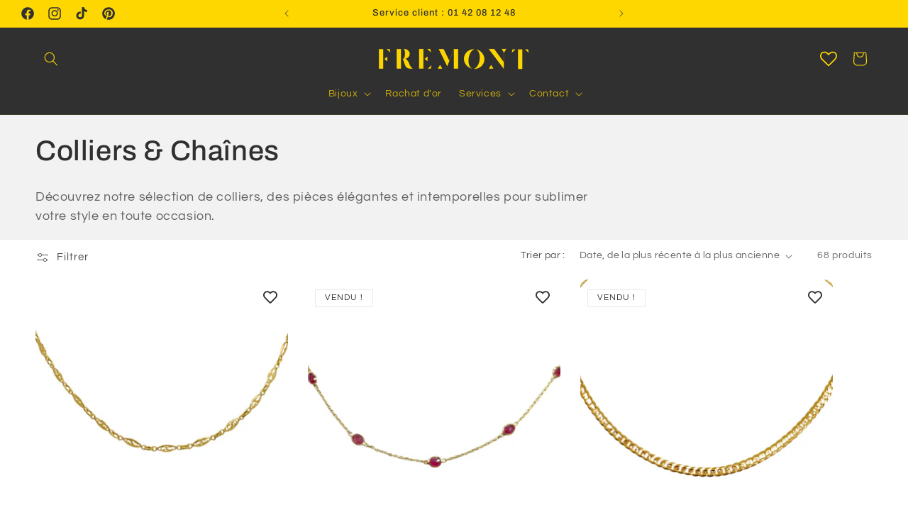

--- FILE ---
content_type: text/html; charset=utf-8
request_url: https://fremontbijoutier.fr/collections/colliers
body_size: 57071
content:
<!doctype html>
<html class="js" lang="fr">
  <head>
    <meta charset="utf-8">
    <meta http-equiv="X-UA-Compatible" content="IE=edge">
    <meta name="viewport" content="width=device-width,initial-scale=1">
    <meta name="theme-color" content="">
    <link rel="canonical" href="https://fremontbijoutier.fr/collections/colliers"><link rel="icon" type="image/png" href="//fremontbijoutier.fr/cdn/shop/files/logo_fremont_F_seul-18_c6b87198-a92e-45cb-9e03-7e3dd1c47c75.png?crop=center&height=32&v=1615932006&width=32"><link rel="preconnect" href="https://fonts.shopifycdn.com" crossorigin><title>
      Colliers &amp; Chaînes
 &ndash; Fremont </title>

    
      <meta name="description" content="Découvrez notre sélection de colliers, des pièces élégantes et intemporelles pour sublimer votre style en toute occasion.">
    

    

<meta property="og:site_name" content="Fremont ">
<meta property="og:url" content="https://fremontbijoutier.fr/collections/colliers">
<meta property="og:title" content="Colliers &amp; Chaînes">
<meta property="og:type" content="website">
<meta property="og:description" content="Découvrez notre sélection de colliers, des pièces élégantes et intemporelles pour sublimer votre style en toute occasion."><meta property="og:image" content="http://fremontbijoutier.fr/cdn/shop/files/Design_sans_titre_55.png?v=1743166233">
  <meta property="og:image:secure_url" content="https://fremontbijoutier.fr/cdn/shop/files/Design_sans_titre_55.png?v=1743166233">
  <meta property="og:image:width" content="1200">
  <meta property="og:image:height" content="628"><meta name="twitter:card" content="summary_large_image">
<meta name="twitter:title" content="Colliers &amp; Chaînes">
<meta name="twitter:description" content="Découvrez notre sélection de colliers, des pièces élégantes et intemporelles pour sublimer votre style en toute occasion.">


    <script src="//fremontbijoutier.fr/cdn/shop/t/23/assets/constants.js?v=132983761750457495441719222996" defer="defer"></script>
    <script src="//fremontbijoutier.fr/cdn/shop/t/23/assets/pubsub.js?v=158357773527763999511719222997" defer="defer"></script>
    <script src="//fremontbijoutier.fr/cdn/shop/t/23/assets/global.js?v=88558128918567037191719222996" defer="defer"></script><script>window.performance && window.performance.mark && window.performance.mark('shopify.content_for_header.start');</script><meta name="facebook-domain-verification" content="vppda53zozeakoxdygdt7vyngyr1sp">
<meta id="shopify-digital-wallet" name="shopify-digital-wallet" content="/52977434818/digital_wallets/dialog">
<meta name="shopify-checkout-api-token" content="0e4ef196298b0db54c6d12f6409edda5">
<meta id="in-context-paypal-metadata" data-shop-id="52977434818" data-venmo-supported="false" data-environment="production" data-locale="fr_FR" data-paypal-v4="true" data-currency="EUR">
<link rel="alternate" type="application/atom+xml" title="Feed" href="/collections/colliers.atom" />
<link rel="next" href="/collections/colliers?page=2">
<link rel="alternate" hreflang="x-default" href="https://fremontbijoutier.fr/collections/colliers">
<link rel="alternate" hreflang="fr" href="https://fremontbijoutier.fr/collections/colliers">
<link rel="alternate" hreflang="en" href="https://fremontbijoutier.fr/en/collections/colliers">
<link rel="alternate" type="application/json+oembed" href="https://fremontbijoutier.fr/collections/colliers.oembed">
<script async="async" src="/checkouts/internal/preloads.js?locale=fr-FR"></script>
<script id="shopify-features" type="application/json">{"accessToken":"0e4ef196298b0db54c6d12f6409edda5","betas":["rich-media-storefront-analytics"],"domain":"fremontbijoutier.fr","predictiveSearch":true,"shopId":52977434818,"locale":"fr"}</script>
<script>var Shopify = Shopify || {};
Shopify.shop = "fremontbijoutier.myshopify.com";
Shopify.locale = "fr";
Shopify.currency = {"active":"EUR","rate":"1.0"};
Shopify.country = "FR";
Shopify.theme = {"name":"Theme Refresh 1","id":169158050135,"schema_name":"Refresh","schema_version":"15.0.0","theme_store_id":1567,"role":"main"};
Shopify.theme.handle = "null";
Shopify.theme.style = {"id":null,"handle":null};
Shopify.cdnHost = "fremontbijoutier.fr/cdn";
Shopify.routes = Shopify.routes || {};
Shopify.routes.root = "/";</script>
<script type="module">!function(o){(o.Shopify=o.Shopify||{}).modules=!0}(window);</script>
<script>!function(o){function n(){var o=[];function n(){o.push(Array.prototype.slice.apply(arguments))}return n.q=o,n}var t=o.Shopify=o.Shopify||{};t.loadFeatures=n(),t.autoloadFeatures=n()}(window);</script>
<script id="shop-js-analytics" type="application/json">{"pageType":"collection"}</script>
<script defer="defer" async type="module" src="//fremontbijoutier.fr/cdn/shopifycloud/shop-js/modules/v2/client.init-shop-cart-sync_Lpn8ZOi5.fr.esm.js"></script>
<script defer="defer" async type="module" src="//fremontbijoutier.fr/cdn/shopifycloud/shop-js/modules/v2/chunk.common_X4Hu3kma.esm.js"></script>
<script defer="defer" async type="module" src="//fremontbijoutier.fr/cdn/shopifycloud/shop-js/modules/v2/chunk.modal_BV0V5IrV.esm.js"></script>
<script type="module">
  await import("//fremontbijoutier.fr/cdn/shopifycloud/shop-js/modules/v2/client.init-shop-cart-sync_Lpn8ZOi5.fr.esm.js");
await import("//fremontbijoutier.fr/cdn/shopifycloud/shop-js/modules/v2/chunk.common_X4Hu3kma.esm.js");
await import("//fremontbijoutier.fr/cdn/shopifycloud/shop-js/modules/v2/chunk.modal_BV0V5IrV.esm.js");

  window.Shopify.SignInWithShop?.initShopCartSync?.({"fedCMEnabled":true,"windoidEnabled":true});

</script>
<script>(function() {
  var isLoaded = false;
  function asyncLoad() {
    if (isLoaded) return;
    isLoaded = true;
    var urls = ["https:\/\/cdn.nfcube.com\/instafeed-d25f9515f45990ac0cb7796cdae70adf.js?shop=fremontbijoutier.myshopify.com","https:\/\/googlereview.gropulse.com\/get_widget?shop=fremontbijoutier.myshopify.com"];
    for (var i = 0; i < urls.length; i++) {
      var s = document.createElement('script');
      s.type = 'text/javascript';
      s.async = true;
      s.src = urls[i];
      var x = document.getElementsByTagName('script')[0];
      x.parentNode.insertBefore(s, x);
    }
  };
  if(window.attachEvent) {
    window.attachEvent('onload', asyncLoad);
  } else {
    window.addEventListener('load', asyncLoad, false);
  }
})();</script>
<script id="__st">var __st={"a":52977434818,"offset":3600,"reqid":"80926979-222c-4873-9069-d3b8ba8efb9f-1769909150","pageurl":"fremontbijoutier.fr\/collections\/colliers","u":"69ef9a23f81b","p":"collection","rtyp":"collection","rid":599783833943};</script>
<script>window.ShopifyPaypalV4VisibilityTracking = true;</script>
<script id="captcha-bootstrap">!function(){'use strict';const t='contact',e='account',n='new_comment',o=[[t,t],['blogs',n],['comments',n],[t,'customer']],c=[[e,'customer_login'],[e,'guest_login'],[e,'recover_customer_password'],[e,'create_customer']],r=t=>t.map((([t,e])=>`form[action*='/${t}']:not([data-nocaptcha='true']) input[name='form_type'][value='${e}']`)).join(','),a=t=>()=>t?[...document.querySelectorAll(t)].map((t=>t.form)):[];function s(){const t=[...o],e=r(t);return a(e)}const i='password',u='form_key',d=['recaptcha-v3-token','g-recaptcha-response','h-captcha-response',i],f=()=>{try{return window.sessionStorage}catch{return}},m='__shopify_v',_=t=>t.elements[u];function p(t,e,n=!1){try{const o=window.sessionStorage,c=JSON.parse(o.getItem(e)),{data:r}=function(t){const{data:e,action:n}=t;return t[m]||n?{data:e,action:n}:{data:t,action:n}}(c);for(const[e,n]of Object.entries(r))t.elements[e]&&(t.elements[e].value=n);n&&o.removeItem(e)}catch(o){console.error('form repopulation failed',{error:o})}}const l='form_type',E='cptcha';function T(t){t.dataset[E]=!0}const w=window,h=w.document,L='Shopify',v='ce_forms',y='captcha';let A=!1;((t,e)=>{const n=(g='f06e6c50-85a8-45c8-87d0-21a2b65856fe',I='https://cdn.shopify.com/shopifycloud/storefront-forms-hcaptcha/ce_storefront_forms_captcha_hcaptcha.v1.5.2.iife.js',D={infoText:'Protégé par hCaptcha',privacyText:'Confidentialité',termsText:'Conditions'},(t,e,n)=>{const o=w[L][v],c=o.bindForm;if(c)return c(t,g,e,D).then(n);var r;o.q.push([[t,g,e,D],n]),r=I,A||(h.body.append(Object.assign(h.createElement('script'),{id:'captcha-provider',async:!0,src:r})),A=!0)});var g,I,D;w[L]=w[L]||{},w[L][v]=w[L][v]||{},w[L][v].q=[],w[L][y]=w[L][y]||{},w[L][y].protect=function(t,e){n(t,void 0,e),T(t)},Object.freeze(w[L][y]),function(t,e,n,w,h,L){const[v,y,A,g]=function(t,e,n){const i=e?o:[],u=t?c:[],d=[...i,...u],f=r(d),m=r(i),_=r(d.filter((([t,e])=>n.includes(e))));return[a(f),a(m),a(_),s()]}(w,h,L),I=t=>{const e=t.target;return e instanceof HTMLFormElement?e:e&&e.form},D=t=>v().includes(t);t.addEventListener('submit',(t=>{const e=I(t);if(!e)return;const n=D(e)&&!e.dataset.hcaptchaBound&&!e.dataset.recaptchaBound,o=_(e),c=g().includes(e)&&(!o||!o.value);(n||c)&&t.preventDefault(),c&&!n&&(function(t){try{if(!f())return;!function(t){const e=f();if(!e)return;const n=_(t);if(!n)return;const o=n.value;o&&e.removeItem(o)}(t);const e=Array.from(Array(32),(()=>Math.random().toString(36)[2])).join('');!function(t,e){_(t)||t.append(Object.assign(document.createElement('input'),{type:'hidden',name:u})),t.elements[u].value=e}(t,e),function(t,e){const n=f();if(!n)return;const o=[...t.querySelectorAll(`input[type='${i}']`)].map((({name:t})=>t)),c=[...d,...o],r={};for(const[a,s]of new FormData(t).entries())c.includes(a)||(r[a]=s);n.setItem(e,JSON.stringify({[m]:1,action:t.action,data:r}))}(t,e)}catch(e){console.error('failed to persist form',e)}}(e),e.submit())}));const S=(t,e)=>{t&&!t.dataset[E]&&(n(t,e.some((e=>e===t))),T(t))};for(const o of['focusin','change'])t.addEventListener(o,(t=>{const e=I(t);D(e)&&S(e,y())}));const B=e.get('form_key'),M=e.get(l),P=B&&M;t.addEventListener('DOMContentLoaded',(()=>{const t=y();if(P)for(const e of t)e.elements[l].value===M&&p(e,B);[...new Set([...A(),...v().filter((t=>'true'===t.dataset.shopifyCaptcha))])].forEach((e=>S(e,t)))}))}(h,new URLSearchParams(w.location.search),n,t,e,['guest_login'])})(!1,!0)}();</script>
<script integrity="sha256-4kQ18oKyAcykRKYeNunJcIwy7WH5gtpwJnB7kiuLZ1E=" data-source-attribution="shopify.loadfeatures" defer="defer" src="//fremontbijoutier.fr/cdn/shopifycloud/storefront/assets/storefront/load_feature-a0a9edcb.js" crossorigin="anonymous"></script>
<script data-source-attribution="shopify.dynamic_checkout.dynamic.init">var Shopify=Shopify||{};Shopify.PaymentButton=Shopify.PaymentButton||{isStorefrontPortableWallets:!0,init:function(){window.Shopify.PaymentButton.init=function(){};var t=document.createElement("script");t.src="https://fremontbijoutier.fr/cdn/shopifycloud/portable-wallets/latest/portable-wallets.fr.js",t.type="module",document.head.appendChild(t)}};
</script>
<script data-source-attribution="shopify.dynamic_checkout.buyer_consent">
  function portableWalletsHideBuyerConsent(e){var t=document.getElementById("shopify-buyer-consent"),n=document.getElementById("shopify-subscription-policy-button");t&&n&&(t.classList.add("hidden"),t.setAttribute("aria-hidden","true"),n.removeEventListener("click",e))}function portableWalletsShowBuyerConsent(e){var t=document.getElementById("shopify-buyer-consent"),n=document.getElementById("shopify-subscription-policy-button");t&&n&&(t.classList.remove("hidden"),t.removeAttribute("aria-hidden"),n.addEventListener("click",e))}window.Shopify?.PaymentButton&&(window.Shopify.PaymentButton.hideBuyerConsent=portableWalletsHideBuyerConsent,window.Shopify.PaymentButton.showBuyerConsent=portableWalletsShowBuyerConsent);
</script>
<script data-source-attribution="shopify.dynamic_checkout.cart.bootstrap">document.addEventListener("DOMContentLoaded",(function(){function t(){return document.querySelector("shopify-accelerated-checkout-cart, shopify-accelerated-checkout")}if(t())Shopify.PaymentButton.init();else{new MutationObserver((function(e,n){t()&&(Shopify.PaymentButton.init(),n.disconnect())})).observe(document.body,{childList:!0,subtree:!0})}}));
</script>
<link id="shopify-accelerated-checkout-styles" rel="stylesheet" media="screen" href="https://fremontbijoutier.fr/cdn/shopifycloud/portable-wallets/latest/accelerated-checkout-backwards-compat.css" crossorigin="anonymous">
<style id="shopify-accelerated-checkout-cart">
        #shopify-buyer-consent {
  margin-top: 1em;
  display: inline-block;
  width: 100%;
}

#shopify-buyer-consent.hidden {
  display: none;
}

#shopify-subscription-policy-button {
  background: none;
  border: none;
  padding: 0;
  text-decoration: underline;
  font-size: inherit;
  cursor: pointer;
}

#shopify-subscription-policy-button::before {
  box-shadow: none;
}

      </style>
<script id="sections-script" data-sections="header" defer="defer" src="//fremontbijoutier.fr/cdn/shop/t/23/compiled_assets/scripts.js?v=14818"></script>
<script>window.performance && window.performance.mark && window.performance.mark('shopify.content_for_header.end');</script>


    <style data-shopify>
      @font-face {
  font-family: Questrial;
  font-weight: 400;
  font-style: normal;
  font-display: swap;
  src: url("//fremontbijoutier.fr/cdn/fonts/questrial/questrial_n4.66abac5d8209a647b4bf8089b0451928ef144c07.woff2") format("woff2"),
       url("//fremontbijoutier.fr/cdn/fonts/questrial/questrial_n4.e86c53e77682db9bf4b0ee2dd71f214dc16adda4.woff") format("woff");
}

      
      
      
      @font-face {
  font-family: Archivo;
  font-weight: 500;
  font-style: normal;
  font-display: swap;
  src: url("//fremontbijoutier.fr/cdn/fonts/archivo/archivo_n5.272841b6d6b831864f7fecfa55541752bb399511.woff2") format("woff2"),
       url("//fremontbijoutier.fr/cdn/fonts/archivo/archivo_n5.27fb58a71a175084eb68e15500549a69fe15738e.woff") format("woff");
}


      
        :root,
        .color-background-1 {
          --color-background: 255,255,255;
        
          --gradient-background: #ffffff;
        

        

        --color-foreground: 48,48,48;
        --color-background-contrast: 191,191,191;
        --color-shadow: 48,48,48;
        --color-button: 255,215,0;
        --color-button-text: 85,85,85;
        --color-secondary-button: 255,255,255;
        --color-secondary-button-text: 48,48,48;
        --color-link: 48,48,48;
        --color-badge-foreground: 48,48,48;
        --color-badge-background: 255,255,255;
        --color-badge-border: 48,48,48;
        --payment-terms-background-color: rgb(255 255 255);
      }
      
        
        .color-background-2 {
          --color-background: 242,242,242;
        
          --gradient-background: #f2f2f2;
        

        

        --color-foreground: 48,48,48;
        --color-background-contrast: 178,178,178;
        --color-shadow: 48,48,48;
        --color-button: 48,48,48;
        --color-button-text: 242,242,242;
        --color-secondary-button: 242,242,242;
        --color-secondary-button-text: 48,48,48;
        --color-link: 48,48,48;
        --color-badge-foreground: 48,48,48;
        --color-badge-background: 242,242,242;
        --color-badge-border: 48,48,48;
        --payment-terms-background-color: rgb(242 242 242);
      }
      
        
        .color-inverse {
          --color-background: 48,48,48;
        
          --gradient-background: #303030;
        

        

        --color-foreground: 255,255,255;
        --color-background-contrast: 61,61,61;
        --color-shadow: 48,48,48;
        --color-button: 255,255,255;
        --color-button-text: 48,48,48;
        --color-secondary-button: 48,48,48;
        --color-secondary-button-text: 255,255,255;
        --color-link: 255,255,255;
        --color-badge-foreground: 255,255,255;
        --color-badge-background: 48,48,48;
        --color-badge-border: 255,255,255;
        --payment-terms-background-color: rgb(48 48 48);
      }
      
        
        .color-accent-1 {
          --color-background: 255,215,0;
        
          --gradient-background: #ffd700;
        

        

        --color-foreground: 255,255,255;
        --color-background-contrast: 128,108,0;
        --color-shadow: 48,48,48;
        --color-button: 255,255,255;
        --color-button-text: 255,215,0;
        --color-secondary-button: 255,215,0;
        --color-secondary-button-text: 255,255,255;
        --color-link: 255,255,255;
        --color-badge-foreground: 255,255,255;
        --color-badge-background: 255,215,0;
        --color-badge-border: 255,255,255;
        --payment-terms-background-color: rgb(255 215 0);
      }
      
        
        .color-accent-2 {
          --color-background: 48,48,48;
        
          --gradient-background: #303030;
        

        

        --color-foreground: 255,255,255;
        --color-background-contrast: 61,61,61;
        --color-shadow: 48,48,48;
        --color-button: 255,215,0;
        --color-button-text: 48,48,48;
        --color-secondary-button: 48,48,48;
        --color-secondary-button-text: 255,255,255;
        --color-link: 255,255,255;
        --color-badge-foreground: 255,255,255;
        --color-badge-background: 48,48,48;
        --color-badge-border: 255,255,255;
        --payment-terms-background-color: rgb(48 48 48);
      }
      
        
        .color-scheme-cbe448bb-cb7f-48f0-8a91-4cac5841dba6 {
          --color-background: 255,255,255;
        
          --gradient-background: #ffffff;
        

        

        --color-foreground: 48,48,48;
        --color-background-contrast: 191,191,191;
        --color-shadow: 48,48,48;
        --color-button: 255,255,255;
        --color-button-text: 48,48,48;
        --color-secondary-button: 255,255,255;
        --color-secondary-button-text: 255,255,255;
        --color-link: 255,255,255;
        --color-badge-foreground: 48,48,48;
        --color-badge-background: 255,255,255;
        --color-badge-border: 48,48,48;
        --payment-terms-background-color: rgb(255 255 255);
      }
      
        
        .color-scheme-7857632b-7d0a-453b-a80e-541dbe1c9797 {
          --color-background: 255,215,0;
        
          --gradient-background: #ffd700;
        

        

        --color-foreground: 48,48,48;
        --color-background-contrast: 128,108,0;
        --color-shadow: 48,48,48;
        --color-button: 255,215,0;
        --color-button-text: 255,255,255;
        --color-secondary-button: 255,215,0;
        --color-secondary-button-text: 48,48,48;
        --color-link: 48,48,48;
        --color-badge-foreground: 48,48,48;
        --color-badge-background: 255,215,0;
        --color-badge-border: 48,48,48;
        --payment-terms-background-color: rgb(255 215 0);
      }
      
        
        .color-scheme-4b7cbaca-8b4e-4b00-bf96-6bb8cf40dfb1 {
          --color-background: 48,48,48;
        
          --gradient-background: #303030;
        

        

        --color-foreground: 255,215,0;
        --color-background-contrast: 61,61,61;
        --color-shadow: 48,48,48;
        --color-button: 255,215,0;
        --color-button-text: 255,255,255;
        --color-secondary-button: 48,48,48;
        --color-secondary-button-text: 48,48,48;
        --color-link: 48,48,48;
        --color-badge-foreground: 255,215,0;
        --color-badge-background: 48,48,48;
        --color-badge-border: 255,215,0;
        --payment-terms-background-color: rgb(48 48 48);
      }
      
        
        .color-scheme-50d14d70-6352-4e7a-a609-4d9b77379628 {
          --color-background: 255,215,0;
        
          --gradient-background: #ffd700;
        

        

        --color-foreground: 48,48,48;
        --color-background-contrast: 128,108,0;
        --color-shadow: 48,48,48;
        --color-button: 255,215,0;
        --color-button-text: 255,255,255;
        --color-secondary-button: 255,215,0;
        --color-secondary-button-text: 48,48,48;
        --color-link: 48,48,48;
        --color-badge-foreground: 48,48,48;
        --color-badge-background: 255,215,0;
        --color-badge-border: 48,48,48;
        --payment-terms-background-color: rgb(255 215 0);
      }
      
        
        .color-scheme-b8da71ec-7b78-4fd2-a65c-728b26dcbe99 {
          --color-background: 0,0,0;
        
          --gradient-background: #000000;
        

        

        --color-foreground: 255,215,0;
        --color-background-contrast: 128,128,128;
        --color-shadow: 48,48,48;
        --color-button: 255,215,0;
        --color-button-text: 255,255,255;
        --color-secondary-button: 0,0,0;
        --color-secondary-button-text: 48,48,48;
        --color-link: 48,48,48;
        --color-badge-foreground: 255,215,0;
        --color-badge-background: 0,0,0;
        --color-badge-border: 255,215,0;
        --payment-terms-background-color: rgb(0 0 0);
      }
      
        
        .color-scheme-f8136588-851b-4741-a6ca-5b6782b6d923 {
          --color-background: 255,255,255;
        
          --gradient-background: #ffffff;
        

        

        --color-foreground: 0,0,0;
        --color-background-contrast: 191,191,191;
        --color-shadow: 48,48,48;
        --color-button: 0,0,0;
        --color-button-text: 255,255,255;
        --color-secondary-button: 255,255,255;
        --color-secondary-button-text: 48,48,48;
        --color-link: 48,48,48;
        --color-badge-foreground: 0,0,0;
        --color-badge-background: 255,255,255;
        --color-badge-border: 0,0,0;
        --payment-terms-background-color: rgb(255 255 255);
      }
      
        
        .color-scheme-c523c2a4-1049-4f9b-a797-de2424dbad44 {
          --color-background: 218,41,28;
        
          --gradient-background: #da291c;
        

        

        --color-foreground: 255,215,0;
        --color-background-contrast: 105,20,13;
        --color-shadow: 48,48,48;
        --color-button: 218,41,28;
        --color-button-text: 255,215,0;
        --color-secondary-button: 218,41,28;
        --color-secondary-button-text: 48,48,48;
        --color-link: 48,48,48;
        --color-badge-foreground: 255,215,0;
        --color-badge-background: 218,41,28;
        --color-badge-border: 255,215,0;
        --payment-terms-background-color: rgb(218 41 28);
      }
      
        
        .color-scheme-2f98d548-7305-4123-9164-2e981febb79d {
          --color-background: 255,255,255;
        
          --gradient-background: #ffffff;
        

        

        --color-foreground: 218,41,28;
        --color-background-contrast: 191,191,191;
        --color-shadow: 48,48,48;
        --color-button: 218,41,28;
        --color-button-text: 255,215,0;
        --color-secondary-button: 255,255,255;
        --color-secondary-button-text: 48,48,48;
        --color-link: 48,48,48;
        --color-badge-foreground: 218,41,28;
        --color-badge-background: 255,255,255;
        --color-badge-border: 218,41,28;
        --payment-terms-background-color: rgb(255 255 255);
      }
      
        
        .color-scheme-bb03dd21-2142-42d3-9d0c-3e415092091a {
          --color-background: 255,255,255;
        
          --gradient-background: #ffffff;
        

        

        --color-foreground: 48,48,48;
        --color-background-contrast: 191,191,191;
        --color-shadow: 48,48,48;
        --color-button: 255,215,0;
        --color-button-text: 255,255,255;
        --color-secondary-button: 255,255,255;
        --color-secondary-button-text: 48,48,48;
        --color-link: 48,48,48;
        --color-badge-foreground: 48,48,48;
        --color-badge-background: 255,255,255;
        --color-badge-border: 48,48,48;
        --payment-terms-background-color: rgb(255 255 255);
      }
      
        
        .color-scheme-aa7b3aa1-d7f8-4c64-9f41-052fc02f0e6c {
          --color-background: 237,237,237;
        
          --gradient-background: #ededed;
        

        

        --color-foreground: 48,48,48;
        --color-background-contrast: 173,173,173;
        --color-shadow: 48,48,48;
        --color-button: 255,215,0;
        --color-button-text: 48,48,48;
        --color-secondary-button: 237,237,237;
        --color-secondary-button-text: 48,48,48;
        --color-link: 48,48,48;
        --color-badge-foreground: 48,48,48;
        --color-badge-background: 237,237,237;
        --color-badge-border: 48,48,48;
        --payment-terms-background-color: rgb(237 237 237);
      }
      
        
        .color-scheme-2d7c7d35-c9e6-446e-9995-d072822acc56 {
          --color-background: 255,255,255;
        
          --gradient-background: #ffffff;
        

        

        --color-foreground: 48,48,48;
        --color-background-contrast: 191,191,191;
        --color-shadow: 48,48,48;
        --color-button: 255,215,0;
        --color-button-text: 255,255,255;
        --color-secondary-button: 255,255,255;
        --color-secondary-button-text: 48,48,48;
        --color-link: 48,48,48;
        --color-badge-foreground: 48,48,48;
        --color-badge-background: 255,255,255;
        --color-badge-border: 48,48,48;
        --payment-terms-background-color: rgb(255 255 255);
      }
      

      body, .color-background-1, .color-background-2, .color-inverse, .color-accent-1, .color-accent-2, .color-scheme-cbe448bb-cb7f-48f0-8a91-4cac5841dba6, .color-scheme-7857632b-7d0a-453b-a80e-541dbe1c9797, .color-scheme-4b7cbaca-8b4e-4b00-bf96-6bb8cf40dfb1, .color-scheme-50d14d70-6352-4e7a-a609-4d9b77379628, .color-scheme-b8da71ec-7b78-4fd2-a65c-728b26dcbe99, .color-scheme-f8136588-851b-4741-a6ca-5b6782b6d923, .color-scheme-c523c2a4-1049-4f9b-a797-de2424dbad44, .color-scheme-2f98d548-7305-4123-9164-2e981febb79d, .color-scheme-bb03dd21-2142-42d3-9d0c-3e415092091a, .color-scheme-aa7b3aa1-d7f8-4c64-9f41-052fc02f0e6c, .color-scheme-2d7c7d35-c9e6-446e-9995-d072822acc56 {
        color: rgba(var(--color-foreground), 0.75);
        background-color: rgb(var(--color-background));
      }

      :root {
        --font-body-family: Questrial, sans-serif;
        --font-body-style: normal;
        --font-body-weight: 400;
        --font-body-weight-bold: 700;

        --font-heading-family: Archivo, sans-serif;
        --font-heading-style: normal;
        --font-heading-weight: 500;

        --font-body-scale: 1.0;
        --font-heading-scale: 1.0;

        --media-padding: px;
        --media-border-opacity: 0.1;
        --media-border-width: 0px;
        --media-radius: 20px;
        --media-shadow-opacity: 0.0;
        --media-shadow-horizontal-offset: 0px;
        --media-shadow-vertical-offset: 4px;
        --media-shadow-blur-radius: 5px;
        --media-shadow-visible: 0;

        --page-width: 140rem;
        --page-width-margin: 0rem;

        --product-card-image-padding: 0.0rem;
        --product-card-corner-radius: 1.0rem;
        --product-card-text-alignment: center;
        --product-card-border-width: 0.0rem;
        --product-card-border-opacity: 1.0;
        --product-card-shadow-opacity: 0.0;
        --product-card-shadow-visible: 0;
        --product-card-shadow-horizontal-offset: 0.0rem;
        --product-card-shadow-vertical-offset: 0.4rem;
        --product-card-shadow-blur-radius: 0.5rem;

        --collection-card-image-padding: 0.0rem;
        --collection-card-corner-radius: 1.2rem;
        --collection-card-text-alignment: left;
        --collection-card-border-width: 0.0rem;
        --collection-card-border-opacity: 1.0;
        --collection-card-shadow-opacity: 0.0;
        --collection-card-shadow-visible: 0;
        --collection-card-shadow-horizontal-offset: 0.0rem;
        --collection-card-shadow-vertical-offset: 0.4rem;
        --collection-card-shadow-blur-radius: 0.5rem;

        --blog-card-image-padding: 1.6rem;
        --blog-card-corner-radius: 1.8rem;
        --blog-card-text-alignment: left;
        --blog-card-border-width: 0.1rem;
        --blog-card-border-opacity: 1.0;
        --blog-card-shadow-opacity: 0.0;
        --blog-card-shadow-visible: 0;
        --blog-card-shadow-horizontal-offset: 0.0rem;
        --blog-card-shadow-vertical-offset: 0.4rem;
        --blog-card-shadow-blur-radius: 0.5rem;

        --badge-corner-radius: 0.0rem;

        --popup-border-width: 1px;
        --popup-border-opacity: 0.1;
        --popup-corner-radius: 18px;
        --popup-shadow-opacity: 0.0;
        --popup-shadow-horizontal-offset: 0px;
        --popup-shadow-vertical-offset: 4px;
        --popup-shadow-blur-radius: 5px;

        --drawer-border-width: 0px;
        --drawer-border-opacity: 0.1;
        --drawer-shadow-opacity: 0.0;
        --drawer-shadow-horizontal-offset: 0px;
        --drawer-shadow-vertical-offset: 4px;
        --drawer-shadow-blur-radius: 5px;

        --spacing-sections-desktop: 0px;
        --spacing-sections-mobile: 0px;

        --grid-desktop-vertical-spacing: 28px;
        --grid-desktop-horizontal-spacing: 28px;
        --grid-mobile-vertical-spacing: 14px;
        --grid-mobile-horizontal-spacing: 14px;

        --text-boxes-border-opacity: 0.1;
        --text-boxes-border-width: 0px;
        --text-boxes-radius: 20px;
        --text-boxes-shadow-opacity: 0.0;
        --text-boxes-shadow-visible: 0;
        --text-boxes-shadow-horizontal-offset: 0px;
        --text-boxes-shadow-vertical-offset: 4px;
        --text-boxes-shadow-blur-radius: 5px;

        --buttons-radius: 2px;
        --buttons-radius-outset: 3px;
        --buttons-border-width: 0px;
        --buttons-border-opacity: 0.0;
        --buttons-shadow-opacity: 0.0;
        --buttons-shadow-visible: 0;
        --buttons-shadow-horizontal-offset: 12px;
        --buttons-shadow-vertical-offset: -12px;
        --buttons-shadow-blur-radius: 5px;
        --buttons-border-offset: 0.3px;

        --inputs-radius: 26px;
        --inputs-border-width: 1px;
        --inputs-border-opacity: 0.55;
        --inputs-shadow-opacity: 0.0;
        --inputs-shadow-horizontal-offset: 0px;
        --inputs-margin-offset: 0px;
        --inputs-shadow-vertical-offset: 4px;
        --inputs-shadow-blur-radius: 5px;
        --inputs-radius-outset: 27px;

        --variant-pills-radius: 40px;
        --variant-pills-border-width: 1px;
        --variant-pills-border-opacity: 0.55;
        --variant-pills-shadow-opacity: 0.0;
        --variant-pills-shadow-horizontal-offset: 0px;
        --variant-pills-shadow-vertical-offset: 4px;
        --variant-pills-shadow-blur-radius: 5px;
      }

      *,
      *::before,
      *::after {
        box-sizing: inherit;
      }

      html {
        box-sizing: border-box;
        font-size: calc(var(--font-body-scale) * 62.5%);
        height: 100%;
      }

      body {
        display: grid;
        grid-template-rows: auto auto 1fr auto;
        grid-template-columns: 100%;
        min-height: 100%;
        margin: 0;
        font-size: 1.5rem;
        letter-spacing: 0.06rem;
        line-height: calc(1 + 0.8 / var(--font-body-scale));
        font-family: var(--font-body-family);
        font-style: var(--font-body-style);
        font-weight: var(--font-body-weight);
      }

      @media screen and (min-width: 750px) {
        body {
          font-size: 1.6rem;
        }
      }
    </style>

    <link href="//fremontbijoutier.fr/cdn/shop/t/23/assets/base.css?v=71954803860123024171750761872" rel="stylesheet" type="text/css" media="all" />

      <link rel="preload" as="font" href="//fremontbijoutier.fr/cdn/fonts/questrial/questrial_n4.66abac5d8209a647b4bf8089b0451928ef144c07.woff2" type="font/woff2" crossorigin>
      

      <link rel="preload" as="font" href="//fremontbijoutier.fr/cdn/fonts/archivo/archivo_n5.272841b6d6b831864f7fecfa55541752bb399511.woff2" type="font/woff2" crossorigin>
      
<link href="//fremontbijoutier.fr/cdn/shop/t/23/assets/component-localization-form.css?v=120620094879297847921719222996" rel="stylesheet" type="text/css" media="all" />
      <script src="//fremontbijoutier.fr/cdn/shop/t/23/assets/localization-form.js?v=144176611646395275351719222996" defer="defer"></script><link
        rel="stylesheet"
        href="//fremontbijoutier.fr/cdn/shop/t/23/assets/component-predictive-search.css?v=118923337488134913561719222996"
        media="print"
        onload="this.media='all'"
      ><script>
      if (Shopify.designMode) {
        document.documentElement.classList.add('shopify-design-mode');
      }
    </script>
  

<!-- BEGIN app block: shopify://apps/wishlist-hero/blocks/app-embed/a9a5079b-59e8-47cb-b659-ecf1c60b9b72 -->


<script type="text/javascript">
  
    window.wishlisthero_buttonProdPageClasses = [];
  
  
    window.wishlisthero_cartDotClasses = [];
  
</script>
<!-- BEGIN app snippet: extraStyles -->

<style>
  .wishlisthero-floating {
    position: absolute;
    top: 5px;
    z-index: 21;
    border-radius: 100%;
    width: fit-content;
    right: 5px;
    left: auto;
    &.wlh-left-btn {
      left: 5px !important;
      right: auto !important;
    }
    &.wlh-right-btn {
      right: 5px !important;
      left: auto !important;
    }
    
  }
  @media(min-width:1300px) {
    .product-item__link.product-item__image--margins .wishlisthero-floating, {
      
        left: 50% !important;
        margin-left: -295px;
      
    }
  }
  .MuiTypography-h1,.MuiTypography-h2,.MuiTypography-h3,.MuiTypography-h4,.MuiTypography-h5,.MuiTypography-h6,.MuiButton-root,.MuiCardHeader-title a {
    font-family: ,  !important;
  }
</style>






<!-- END app snippet -->
<!-- BEGIN app snippet: renderAssets -->

  <link rel="preload" href="https://cdn.shopify.com/extensions/019badc7-12fe-783e-9dfe-907190f91114/wishlist-hero-81/assets/default.css" as="style" onload="this.onload=null;this.rel='stylesheet'">
  <noscript><link href="//cdn.shopify.com/extensions/019badc7-12fe-783e-9dfe-907190f91114/wishlist-hero-81/assets/default.css" rel="stylesheet" type="text/css" media="all" /></noscript>
  <script defer src="https://cdn.shopify.com/extensions/019badc7-12fe-783e-9dfe-907190f91114/wishlist-hero-81/assets/default.js"></script>
<!-- END app snippet -->


<script type="text/javascript">
  try{
  
    var scr_bdl_path = "https://cdn.shopify.com/extensions/019badc7-12fe-783e-9dfe-907190f91114/wishlist-hero-81/assets/bundle2.js";
    window._wh_asset_path = scr_bdl_path.substring(0,scr_bdl_path.lastIndexOf("/")) + "/";
  

  }catch(e){ console.log(e)}
  try{

  
    window.WishListHero_setting = {"ButtonColor":"rgb(30, 30, 30)","IconColor":"rgba(255, 255, 255, 1)","IconType":"Heart","IconTypeNum":"1","ThrdParty_Trans_active":false,"ButtonTextBeforeAdding":"Ajouter à la wishlist","ButtonTextAfterAdding":"Ajouté à la wishlist","AnimationAfterAddition":"Flip and rotate","ButtonTextAddToCart":"AJOUTER AU PANIER","ButtonTextOutOfStock":"EN RUPTURE DE STOCK","ButtonTextAddAllToCart":"AJOUTER TOUS LES ARTICLES AU PANIER","ButtonTextRemoveAllToCart":"SUPPRIMER TOUT DE LA LISTE DE SOUHAITS","AddedProductNotificationText":"Produit ajouté à la Wishlist","AddedProductToCartNotificationText":"Produit ajouté au panier avec succès","ViewCartLinkText":"Voir le panier","SharePopup_TitleText":"Partager ma wishlist","SharePopup_shareBtnText":"Partager la wishlist","SharePopup_shareHederText":"Partager sur les réseaux sociaux","SharePopup_shareCopyText":"Ou copier le lien de la Wishlist pour le partager","SharePopup_shareCancelBtnText":"annuler","SharePopup_shareCopyBtnText":"Copier","SharePopup_shareCopiedText":"Copié","SendEMailPopup_BtnText":"envoyer un email","SendEMailPopup_FromText":"Votre nom","SendEMailPopup_ToText":"Pour envoyer un email","SendEMailPopup_BodyText":"Note","SendEMailPopup_SendBtnText":"Envoyer","SendEMailPopup_SendNotificationText":"email envoyé avec succès","SendEMailPopup_TitleText":"Envoyer My Wishlist par e-mail","AddProductMessageText":"Etes-vous sûr de vouloir ajouter tous les articles au panier ?","RemoveProductMessageText":"Êtes-vous sûr de vouloir retirer cet article de votre liste de souhaits ?","RemoveAllProductMessageText":"Êtes-vous sûr de vouloir supprimer tous les articles de votre liste de souhaits ?","RemovedProductNotificationText":"Produit retiré de la liste de souhaits avec succès","AddAllOutOfStockProductNotificationText":"Il semble qu'il y ait eu un problème lors de l'ajout d'articles au panier, veuillez réessayer plus tard.","RemovePopupOkText":"ok","RemovePopup_HeaderText":"ÊTES-VOUS SÛRS ?","ViewWishlistText":"Voir la Wishlist","EmptyWishlistText":"il n'y a pas d'articles dans cette liste de souhaits","BuyNowButtonText":"Buy Now","BuyNowButtonColor":"rgb(144, 86, 162)","BuyNowTextButtonColor":"rgb(255, 255, 255)","Wishlist_Title":"Ma liste de souhait","WishlistHeaderTitleAlignment":"Left","WishlistProductImageSize":"Normal","PriceColor":"rgb(255, 215, 0)","HeaderFontSize":"30","PriceFontSize":"18","ProductNameFontSize":"16","LaunchPointType":"header_menu","DisplayWishlistAs":"popup_window","DisplayButtonAs":"icon_only","PopupSize":"md","ButtonUserConfirmationState":"skipped","ButtonColorAndStyleConfirmationState":"","HideAddToCartButton":false,"NoRedirectAfterAddToCart":false,"DisableGuestCustomer":false,"LoginPopupContent":"Veuillez vous connecter pour sauvegarder votre wishlist sur tous les appareils.","LoginPopupLoginBtnText":"Se connecter","LoginPopupContentFontSize":"20","NotificationPopupPosition":"right","WishlistButtonTextColor":"rgba(255, 255, 255, 1)","EnableRemoveFromWishlistAfterAddButtonText":"Supprimer de la Wishlist","_id":"67bf1160d7b2b087f405ee2b","EnableCollection":true,"EnableShare":true,"RemovePowerBy":false,"EnableFBPixel":false,"EnableGTagIntegration":false,"EnableKlaviyoOnsiteTracking":false,"DisapleApp":false,"FloatPointPossition":"bottom_right","HeartStateToggle":true,"HeaderMenuItemsIndicator":true,"EnableRemoveFromWishlistAfterAdd":true,"CollectionViewAddedToWishlistIconBackgroundColor":"","CollectionViewAddedToWishlistIconColor":"","CollectionViewIconBackgroundColor":"","CollectionViewIconColor":"rgb(30, 30, 30)","Shop":"fremontbijoutier.myshopify.com","shop":"fremontbijoutier.myshopify.com","Status":"Active","Plan":"FREE"};
    if(typeof(window.WishListHero_setting_theme_override) != "undefined"){
                                                                                window.WishListHero_setting = {
                                                                                    ...window.WishListHero_setting,
                                                                                    ...window.WishListHero_setting_theme_override
                                                                                };
                                                                            }
                                                                            // Done

  

  }catch(e){ console.error('Error loading config',e); }
</script>


  <script src="https://cdn.shopify.com/extensions/019badc7-12fe-783e-9dfe-907190f91114/wishlist-hero-81/assets/bundle2.js" defer></script>



<script type="text/javascript">
  if (!window.__wishlistHeroArriveScriptLoaded) {
    window.__wishlistHeroArriveScriptLoaded = true;
    function wh_loadScript(scriptUrl) {
      const script = document.createElement('script'); script.src = scriptUrl;
      document.body.appendChild(script);
      return new Promise((res, rej) => { script.onload = function () { res(); }; script.onerror = function () { rej(); } });
    }
  }
  document.addEventListener("DOMContentLoaded", () => {
      wh_loadScript('https://cdn.shopify.com/extensions/019badc7-12fe-783e-9dfe-907190f91114/wishlist-hero-81/assets/arrive.min.js').then(function () {
          document.arrive('.wishlist-hero-custom-button', function (wishlistButton) {
              var ev = new
                  CustomEvent('wishlist-hero-add-to-custom-element', { detail: wishlistButton }); document.dispatchEvent(ev);
          });
      });
  });
</script>


<!-- BEGIN app snippet: TransArray -->
<script>
  window.WLH_reload_translations = function() {
    let _wlh_res = {};
    if (window.WishListHero_setting && window.WishListHero_setting['ThrdParty_Trans_active']) {

      
        

        window.WishListHero_setting["ButtonTextBeforeAdding"] = "Ajouter à la Wishlist";
        _wlh_res["ButtonTextBeforeAdding"] = "Ajouter à la Wishlist";
        

        window.WishListHero_setting["ButtonTextAfterAdding"] = "Ajouté à la Wishlist";
        _wlh_res["ButtonTextAfterAdding"] = "Ajouté à la Wishlist";
        

        window.WishListHero_setting["ButtonTextAddToCart"] = "AJOUTER AU PANIER";
        _wlh_res["ButtonTextAddToCart"] = "AJOUTER AU PANIER";
        

        window.WishListHero_setting["ButtonTextOutOfStock"] = "OUT OF STOCK";
        _wlh_res["ButtonTextOutOfStock"] = "OUT OF STOCK";
        

        window.WishListHero_setting["ButtonTextAddAllToCart"] = "ADD ALL TO CART";
        _wlh_res["ButtonTextAddAllToCart"] = "ADD ALL TO CART";
        

        window.WishListHero_setting["ButtonTextRemoveAllToCart"] = "REMOVE ALL FROM WISHLIST";
        _wlh_res["ButtonTextRemoveAllToCart"] = "REMOVE ALL FROM WISHLIST";
        

        window.WishListHero_setting["AddedProductNotificationText"] = "Produit ajouté à la Wishlist";
        _wlh_res["AddedProductNotificationText"] = "Produit ajouté à la Wishlist";
        

        window.WishListHero_setting["AddedProductToCartNotificationText"] = "Product added to cart successfully";
        _wlh_res["AddedProductToCartNotificationText"] = "Product added to cart successfully";
        

        window.WishListHero_setting["ViewCartLinkText"] = "View Cart";
        _wlh_res["ViewCartLinkText"] = "View Cart";
        

        window.WishListHero_setting["SharePopup_TitleText"] = "Share My wishlist";
        _wlh_res["SharePopup_TitleText"] = "Share My wishlist";
        

        window.WishListHero_setting["SharePopup_shareBtnText"] = "Share wishlist";
        _wlh_res["SharePopup_shareBtnText"] = "Share wishlist";
        

        window.WishListHero_setting["SharePopup_shareHederText"] = "Share on Social Networks";
        _wlh_res["SharePopup_shareHederText"] = "Share on Social Networks";
        

        window.WishListHero_setting["SharePopup_shareCopyText"] = "Or copy Wishlist link to share";
        _wlh_res["SharePopup_shareCopyText"] = "Or copy Wishlist link to share";
        

        window.WishListHero_setting["SharePopup_shareCancelBtnText"] = "cancel";
        _wlh_res["SharePopup_shareCancelBtnText"] = "cancel";
        

        window.WishListHero_setting["SharePopup_shareCopyBtnText"] = "copy";
        _wlh_res["SharePopup_shareCopyBtnText"] = "copy";
        

        window.WishListHero_setting["SendEMailPopup_BtnText"] = "send email";
        _wlh_res["SendEMailPopup_BtnText"] = "send email";
        

        window.WishListHero_setting["SendEMailPopup_FromText"] = "Your Name";
        _wlh_res["SendEMailPopup_FromText"] = "Your Name";
        

        window.WishListHero_setting["SendEMailPopup_ToText"] = "To email";
        _wlh_res["SendEMailPopup_ToText"] = "To email";
        

        window.WishListHero_setting["SendEMailPopup_BodyText"] = "Note";
        _wlh_res["SendEMailPopup_BodyText"] = "Note";
        

        window.WishListHero_setting["SendEMailPopup_SendBtnText"] = "send";
        _wlh_res["SendEMailPopup_SendBtnText"] = "send";
        

        window.WishListHero_setting["SendEMailPopup_SendNotificationText"] = "email sent successfully";
        _wlh_res["SendEMailPopup_SendNotificationText"] = "email sent successfully";
        

        window.WishListHero_setting["SendEMailPopup_TitleText"] = "Send My Wislist via Email";
        _wlh_res["SendEMailPopup_TitleText"] = "Send My Wislist via Email";
        

        window.WishListHero_setting["AddProductMessageText"] = "Are you sure you want to add all items to cart ?";
        _wlh_res["AddProductMessageText"] = "Are you sure you want to add all items to cart ?";
        

        window.WishListHero_setting["RemoveProductMessageText"] = "Are you sure you want to remove this item from your wishlist ?";
        _wlh_res["RemoveProductMessageText"] = "Are you sure you want to remove this item from your wishlist ?";
        

        window.WishListHero_setting["RemoveAllProductMessageText"] = "Are you sure you want to remove all items from your wishlist ?";
        _wlh_res["RemoveAllProductMessageText"] = "Are you sure you want to remove all items from your wishlist ?";
        

        window.WishListHero_setting["RemovedProductNotificationText"] = "Product removed from wishlist successfully";
        _wlh_res["RemovedProductNotificationText"] = "Product removed from wishlist successfully";
        

        window.WishListHero_setting["AddAllOutOfStockProductNotificationText"] = "There seems to have been an issue adding items to cart, please try again later";
        _wlh_res["AddAllOutOfStockProductNotificationText"] = "There seems to have been an issue adding items to cart, please try again later";
        

        window.WishListHero_setting["RemovePopupOkText"] = "ok";
        _wlh_res["RemovePopupOkText"] = "ok";
        

        window.WishListHero_setting["RemovePopup_HeaderText"] = "ARE YOU SURE?";
        _wlh_res["RemovePopup_HeaderText"] = "ARE YOU SURE?";
        

        window.WishListHero_setting["ViewWishlistText"] = "Voir la Wishlist";
        _wlh_res["ViewWishlistText"] = "Voir la Wishlist";
        

        window.WishListHero_setting["EmptyWishlistText"] = "there are no items in this wishlist";
        _wlh_res["EmptyWishlistText"] = "there are no items in this wishlist";
        

        window.WishListHero_setting["BuyNowButtonText"] = "Buy Now";
        _wlh_res["BuyNowButtonText"] = "Buy Now";
        

        window.WishListHero_setting["Wishlist_Title"] = "Ma liste de souhait";
        _wlh_res["Wishlist_Title"] = "Ma liste de souhait";
        

        window.WishListHero_setting["LoginPopupContent"] = "Please login to save your wishlist across devices.";
        _wlh_res["LoginPopupContent"] = "Please login to save your wishlist across devices.";
        

        window.WishListHero_setting["LoginPopupLoginBtnText"] = "Login";
        _wlh_res["LoginPopupLoginBtnText"] = "Login";
        

        window.WishListHero_setting["EnableRemoveFromWishlistAfterAddButtonText"] = "Supprimer de la Wishlist";
        _wlh_res["EnableRemoveFromWishlistAfterAddButtonText"] = "Supprimer de la Wishlist";
        

        window.WishListHero_setting["LowStockEmailSubject"] = "Low stock on items in your wishlist!";
        _wlh_res["LowStockEmailSubject"] = "Low stock on items in your wishlist!";
        

        window.WishListHero_setting["OnSaleEmailSubject"] = "Price Drop on items in your wishlist!";
        _wlh_res["OnSaleEmailSubject"] = "Price Drop on items in your wishlist!";
        

        window.WishListHero_setting["SharePopup_shareCopiedText"] = "Copied";
        _wlh_res["SharePopup_shareCopiedText"] = "Copied";
    }
    return _wlh_res;
  }
  window.WLH_reload_translations();
</script><!-- END app snippet -->

<!-- END app block --><link href="https://monorail-edge.shopifysvc.com" rel="dns-prefetch">
<script>(function(){if ("sendBeacon" in navigator && "performance" in window) {try {var session_token_from_headers = performance.getEntriesByType('navigation')[0].serverTiming.find(x => x.name == '_s').description;} catch {var session_token_from_headers = undefined;}var session_cookie_matches = document.cookie.match(/_shopify_s=([^;]*)/);var session_token_from_cookie = session_cookie_matches && session_cookie_matches.length === 2 ? session_cookie_matches[1] : "";var session_token = session_token_from_headers || session_token_from_cookie || "";function handle_abandonment_event(e) {var entries = performance.getEntries().filter(function(entry) {return /monorail-edge.shopifysvc.com/.test(entry.name);});if (!window.abandonment_tracked && entries.length === 0) {window.abandonment_tracked = true;var currentMs = Date.now();var navigation_start = performance.timing.navigationStart;var payload = {shop_id: 52977434818,url: window.location.href,navigation_start,duration: currentMs - navigation_start,session_token,page_type: "collection"};window.navigator.sendBeacon("https://monorail-edge.shopifysvc.com/v1/produce", JSON.stringify({schema_id: "online_store_buyer_site_abandonment/1.1",payload: payload,metadata: {event_created_at_ms: currentMs,event_sent_at_ms: currentMs}}));}}window.addEventListener('pagehide', handle_abandonment_event);}}());</script>
<script id="web-pixels-manager-setup">(function e(e,d,r,n,o){if(void 0===o&&(o={}),!Boolean(null===(a=null===(i=window.Shopify)||void 0===i?void 0:i.analytics)||void 0===a?void 0:a.replayQueue)){var i,a;window.Shopify=window.Shopify||{};var t=window.Shopify;t.analytics=t.analytics||{};var s=t.analytics;s.replayQueue=[],s.publish=function(e,d,r){return s.replayQueue.push([e,d,r]),!0};try{self.performance.mark("wpm:start")}catch(e){}var l=function(){var e={modern:/Edge?\/(1{2}[4-9]|1[2-9]\d|[2-9]\d{2}|\d{4,})\.\d+(\.\d+|)|Firefox\/(1{2}[4-9]|1[2-9]\d|[2-9]\d{2}|\d{4,})\.\d+(\.\d+|)|Chrom(ium|e)\/(9{2}|\d{3,})\.\d+(\.\d+|)|(Maci|X1{2}).+ Version\/(15\.\d+|(1[6-9]|[2-9]\d|\d{3,})\.\d+)([,.]\d+|)( \(\w+\)|)( Mobile\/\w+|) Safari\/|Chrome.+OPR\/(9{2}|\d{3,})\.\d+\.\d+|(CPU[ +]OS|iPhone[ +]OS|CPU[ +]iPhone|CPU IPhone OS|CPU iPad OS)[ +]+(15[._]\d+|(1[6-9]|[2-9]\d|\d{3,})[._]\d+)([._]\d+|)|Android:?[ /-](13[3-9]|1[4-9]\d|[2-9]\d{2}|\d{4,})(\.\d+|)(\.\d+|)|Android.+Firefox\/(13[5-9]|1[4-9]\d|[2-9]\d{2}|\d{4,})\.\d+(\.\d+|)|Android.+Chrom(ium|e)\/(13[3-9]|1[4-9]\d|[2-9]\d{2}|\d{4,})\.\d+(\.\d+|)|SamsungBrowser\/([2-9]\d|\d{3,})\.\d+/,legacy:/Edge?\/(1[6-9]|[2-9]\d|\d{3,})\.\d+(\.\d+|)|Firefox\/(5[4-9]|[6-9]\d|\d{3,})\.\d+(\.\d+|)|Chrom(ium|e)\/(5[1-9]|[6-9]\d|\d{3,})\.\d+(\.\d+|)([\d.]+$|.*Safari\/(?![\d.]+ Edge\/[\d.]+$))|(Maci|X1{2}).+ Version\/(10\.\d+|(1[1-9]|[2-9]\d|\d{3,})\.\d+)([,.]\d+|)( \(\w+\)|)( Mobile\/\w+|) Safari\/|Chrome.+OPR\/(3[89]|[4-9]\d|\d{3,})\.\d+\.\d+|(CPU[ +]OS|iPhone[ +]OS|CPU[ +]iPhone|CPU IPhone OS|CPU iPad OS)[ +]+(10[._]\d+|(1[1-9]|[2-9]\d|\d{3,})[._]\d+)([._]\d+|)|Android:?[ /-](13[3-9]|1[4-9]\d|[2-9]\d{2}|\d{4,})(\.\d+|)(\.\d+|)|Mobile Safari.+OPR\/([89]\d|\d{3,})\.\d+\.\d+|Android.+Firefox\/(13[5-9]|1[4-9]\d|[2-9]\d{2}|\d{4,})\.\d+(\.\d+|)|Android.+Chrom(ium|e)\/(13[3-9]|1[4-9]\d|[2-9]\d{2}|\d{4,})\.\d+(\.\d+|)|Android.+(UC? ?Browser|UCWEB|U3)[ /]?(15\.([5-9]|\d{2,})|(1[6-9]|[2-9]\d|\d{3,})\.\d+)\.\d+|SamsungBrowser\/(5\.\d+|([6-9]|\d{2,})\.\d+)|Android.+MQ{2}Browser\/(14(\.(9|\d{2,})|)|(1[5-9]|[2-9]\d|\d{3,})(\.\d+|))(\.\d+|)|K[Aa][Ii]OS\/(3\.\d+|([4-9]|\d{2,})\.\d+)(\.\d+|)/},d=e.modern,r=e.legacy,n=navigator.userAgent;return n.match(d)?"modern":n.match(r)?"legacy":"unknown"}(),u="modern"===l?"modern":"legacy",c=(null!=n?n:{modern:"",legacy:""})[u],f=function(e){return[e.baseUrl,"/wpm","/b",e.hashVersion,"modern"===e.buildTarget?"m":"l",".js"].join("")}({baseUrl:d,hashVersion:r,buildTarget:u}),m=function(e){var d=e.version,r=e.bundleTarget,n=e.surface,o=e.pageUrl,i=e.monorailEndpoint;return{emit:function(e){var a=e.status,t=e.errorMsg,s=(new Date).getTime(),l=JSON.stringify({metadata:{event_sent_at_ms:s},events:[{schema_id:"web_pixels_manager_load/3.1",payload:{version:d,bundle_target:r,page_url:o,status:a,surface:n,error_msg:t},metadata:{event_created_at_ms:s}}]});if(!i)return console&&console.warn&&console.warn("[Web Pixels Manager] No Monorail endpoint provided, skipping logging."),!1;try{return self.navigator.sendBeacon.bind(self.navigator)(i,l)}catch(e){}var u=new XMLHttpRequest;try{return u.open("POST",i,!0),u.setRequestHeader("Content-Type","text/plain"),u.send(l),!0}catch(e){return console&&console.warn&&console.warn("[Web Pixels Manager] Got an unhandled error while logging to Monorail."),!1}}}}({version:r,bundleTarget:l,surface:e.surface,pageUrl:self.location.href,monorailEndpoint:e.monorailEndpoint});try{o.browserTarget=l,function(e){var d=e.src,r=e.async,n=void 0===r||r,o=e.onload,i=e.onerror,a=e.sri,t=e.scriptDataAttributes,s=void 0===t?{}:t,l=document.createElement("script"),u=document.querySelector("head"),c=document.querySelector("body");if(l.async=n,l.src=d,a&&(l.integrity=a,l.crossOrigin="anonymous"),s)for(var f in s)if(Object.prototype.hasOwnProperty.call(s,f))try{l.dataset[f]=s[f]}catch(e){}if(o&&l.addEventListener("load",o),i&&l.addEventListener("error",i),u)u.appendChild(l);else{if(!c)throw new Error("Did not find a head or body element to append the script");c.appendChild(l)}}({src:f,async:!0,onload:function(){if(!function(){var e,d;return Boolean(null===(d=null===(e=window.Shopify)||void 0===e?void 0:e.analytics)||void 0===d?void 0:d.initialized)}()){var d=window.webPixelsManager.init(e)||void 0;if(d){var r=window.Shopify.analytics;r.replayQueue.forEach((function(e){var r=e[0],n=e[1],o=e[2];d.publishCustomEvent(r,n,o)})),r.replayQueue=[],r.publish=d.publishCustomEvent,r.visitor=d.visitor,r.initialized=!0}}},onerror:function(){return m.emit({status:"failed",errorMsg:"".concat(f," has failed to load")})},sri:function(e){var d=/^sha384-[A-Za-z0-9+/=]+$/;return"string"==typeof e&&d.test(e)}(c)?c:"",scriptDataAttributes:o}),m.emit({status:"loading"})}catch(e){m.emit({status:"failed",errorMsg:(null==e?void 0:e.message)||"Unknown error"})}}})({shopId: 52977434818,storefrontBaseUrl: "https://fremontbijoutier.fr",extensionsBaseUrl: "https://extensions.shopifycdn.com/cdn/shopifycloud/web-pixels-manager",monorailEndpoint: "https://monorail-edge.shopifysvc.com/unstable/produce_batch",surface: "storefront-renderer",enabledBetaFlags: ["2dca8a86"],webPixelsConfigList: [{"id":"2992079191","configuration":"{\"tagID\":\"2612488089871\"}","eventPayloadVersion":"v1","runtimeContext":"STRICT","scriptVersion":"18031546ee651571ed29edbe71a3550b","type":"APP","apiClientId":3009811,"privacyPurposes":["ANALYTICS","MARKETING","SALE_OF_DATA"],"dataSharingAdjustments":{"protectedCustomerApprovalScopes":["read_customer_address","read_customer_email","read_customer_name","read_customer_personal_data","read_customer_phone"]}},{"id":"2861269335","configuration":"{\"accountID\":\"fremontbijoutier\"}","eventPayloadVersion":"v1","runtimeContext":"STRICT","scriptVersion":"5503eca56790d6863e31590c8c364ee3","type":"APP","apiClientId":12388204545,"privacyPurposes":["ANALYTICS","MARKETING","SALE_OF_DATA"],"dataSharingAdjustments":{"protectedCustomerApprovalScopes":["read_customer_email","read_customer_name","read_customer_personal_data","read_customer_phone"]}},{"id":"2390720855","configuration":"{\"pixelCode\":\"D18L7RJC77UAHUUDJ25G\"}","eventPayloadVersion":"v1","runtimeContext":"STRICT","scriptVersion":"22e92c2ad45662f435e4801458fb78cc","type":"APP","apiClientId":4383523,"privacyPurposes":["ANALYTICS","MARKETING","SALE_OF_DATA"],"dataSharingAdjustments":{"protectedCustomerApprovalScopes":["read_customer_address","read_customer_email","read_customer_name","read_customer_personal_data","read_customer_phone"]}},{"id":"1528824151","configuration":"{\"endpoint\":\"https:\\\/\\\/api.parcelpanel.com\",\"debugMode\":\"false\"}","eventPayloadVersion":"v1","runtimeContext":"STRICT","scriptVersion":"f2b9a7bfa08fd9028733e48bf62dd9f1","type":"APP","apiClientId":2681387,"privacyPurposes":["ANALYTICS"],"dataSharingAdjustments":{"protectedCustomerApprovalScopes":["read_customer_address","read_customer_email","read_customer_name","read_customer_personal_data","read_customer_phone"]}},{"id":"896172375","configuration":"{\"config\":\"{\\\"google_tag_ids\\\":[\\\"G-EJG3LCXJFT\\\",\\\"GT-NB3ZTBPX\\\"],\\\"target_country\\\":\\\"FR\\\",\\\"gtag_events\\\":[{\\\"type\\\":\\\"search\\\",\\\"action_label\\\":\\\"G-EJG3LCXJFT\\\"},{\\\"type\\\":\\\"begin_checkout\\\",\\\"action_label\\\":\\\"G-EJG3LCXJFT\\\"},{\\\"type\\\":\\\"view_item\\\",\\\"action_label\\\":[\\\"G-EJG3LCXJFT\\\",\\\"MC-5HJBXVXZ21\\\"]},{\\\"type\\\":\\\"purchase\\\",\\\"action_label\\\":[\\\"G-EJG3LCXJFT\\\",\\\"MC-5HJBXVXZ21\\\"]},{\\\"type\\\":\\\"page_view\\\",\\\"action_label\\\":[\\\"G-EJG3LCXJFT\\\",\\\"MC-5HJBXVXZ21\\\"]},{\\\"type\\\":\\\"add_payment_info\\\",\\\"action_label\\\":\\\"G-EJG3LCXJFT\\\"},{\\\"type\\\":\\\"add_to_cart\\\",\\\"action_label\\\":\\\"G-EJG3LCXJFT\\\"}],\\\"enable_monitoring_mode\\\":false}\"}","eventPayloadVersion":"v1","runtimeContext":"OPEN","scriptVersion":"b2a88bafab3e21179ed38636efcd8a93","type":"APP","apiClientId":1780363,"privacyPurposes":[],"dataSharingAdjustments":{"protectedCustomerApprovalScopes":["read_customer_address","read_customer_email","read_customer_name","read_customer_personal_data","read_customer_phone"]}},{"id":"shopify-app-pixel","configuration":"{}","eventPayloadVersion":"v1","runtimeContext":"STRICT","scriptVersion":"0450","apiClientId":"shopify-pixel","type":"APP","privacyPurposes":["ANALYTICS","MARKETING"]},{"id":"shopify-custom-pixel","eventPayloadVersion":"v1","runtimeContext":"LAX","scriptVersion":"0450","apiClientId":"shopify-pixel","type":"CUSTOM","privacyPurposes":["ANALYTICS","MARKETING"]}],isMerchantRequest: false,initData: {"shop":{"name":"Fremont ","paymentSettings":{"currencyCode":"EUR"},"myshopifyDomain":"fremontbijoutier.myshopify.com","countryCode":"FR","storefrontUrl":"https:\/\/fremontbijoutier.fr"},"customer":null,"cart":null,"checkout":null,"productVariants":[],"purchasingCompany":null},},"https://fremontbijoutier.fr/cdn","1d2a099fw23dfb22ep557258f5m7a2edbae",{"modern":"","legacy":""},{"shopId":"52977434818","storefrontBaseUrl":"https:\/\/fremontbijoutier.fr","extensionBaseUrl":"https:\/\/extensions.shopifycdn.com\/cdn\/shopifycloud\/web-pixels-manager","surface":"storefront-renderer","enabledBetaFlags":"[\"2dca8a86\"]","isMerchantRequest":"false","hashVersion":"1d2a099fw23dfb22ep557258f5m7a2edbae","publish":"custom","events":"[[\"page_viewed\",{}],[\"collection_viewed\",{\"collection\":{\"id\":\"599783833943\",\"title\":\"Colliers \u0026 Chaînes\",\"productVariants\":[{\"price\":{\"amount\":1290.0,\"currencyCode\":\"EUR\"},\"product\":{\"title\":\"Collier Maille Filigrane Vintage - Or Jaune 750\",\"vendor\":\"Occasion\",\"id\":\"10418794463575\",\"untranslatedTitle\":\"Collier Maille Filigrane Vintage - Or Jaune 750\",\"url\":\"\/products\/collier-maille-filigrane-vintage-or-jaune-750\",\"type\":\"Or Jaune\"},\"id\":\"52219969995095\",\"image\":{\"src\":\"\/\/fremontbijoutier.fr\/cdn\/shop\/files\/102_351d79c3-00a5-4294-9b4c-142eeb126f93.png?v=1764074524\"},\"sku\":null,\"title\":\"Default Title\",\"untranslatedTitle\":\"Default Title\"},{\"price\":{\"amount\":790.0,\"currencyCode\":\"EUR\"},\"product\":{\"title\":\"Collier Rubis - Or Jaune 750 \u0026 Rubis\",\"vendor\":\"Occasion\",\"id\":\"10418786664791\",\"untranslatedTitle\":\"Collier Rubis - Or Jaune 750 \u0026 Rubis\",\"url\":\"\/products\/collier-rubis-or-jaune-750-rubis\",\"type\":\"Or Jaune\"},\"id\":\"52219950956887\",\"image\":{\"src\":\"\/\/fremontbijoutier.fr\/cdn\/shop\/files\/107_b735c6bc-cae4-4d36-a9e4-444ca7bde319.png?v=1764074140\"},\"sku\":null,\"title\":\"Default Title\",\"untranslatedTitle\":\"Default Title\"},{\"price\":{\"amount\":3690.0,\"currencyCode\":\"EUR\"},\"product\":{\"title\":\"Chaîne Maille Gourmette - Or Jaune 750\",\"vendor\":\"Occasion\",\"id\":\"10400601342295\",\"untranslatedTitle\":\"Chaîne Maille Gourmette - Or Jaune 750\",\"url\":\"\/products\/chaine-maille-gourmette-or-jaune-753\",\"type\":\"Or Jaune\"},\"id\":\"52162734195031\",\"image\":{\"src\":\"\/\/fremontbijoutier.fr\/cdn\/shop\/files\/92_2405e90c-5176-4c15-a8d5-756944ceed51.png?v=1763116393\"},\"sku\":null,\"title\":\"Default Title\",\"untranslatedTitle\":\"Default Title\"},{\"price\":{\"amount\":3990.0,\"currencyCode\":\"EUR\"},\"product\":{\"title\":\"Chaîne Maille Gourmette Alternée - Or Jaune 750\",\"vendor\":\"Occasion\",\"id\":\"10400597573975\",\"untranslatedTitle\":\"Chaîne Maille Gourmette Alternée - Or Jaune 750\",\"url\":\"\/products\/chaine-maille-gourmette-alternee-or-jaune-750\",\"type\":\"Or Jaune\"},\"id\":\"52162722693463\",\"image\":{\"src\":\"\/\/fremontbijoutier.fr\/cdn\/shop\/files\/92_b9732d5f-8730-40bd-839f-a1b6cc18c6b0.png?v=1763115915\"},\"sku\":null,\"title\":\"Default Title\",\"untranslatedTitle\":\"Default Title\"},{\"price\":{\"amount\":3490.0,\"currencyCode\":\"EUR\"},\"product\":{\"title\":\"Chaîne Maille Plate - Or Jaune 750\",\"vendor\":\"Occasion\",\"id\":\"10306967699799\",\"untranslatedTitle\":\"Chaîne Maille Plate - Or Jaune 750\",\"url\":\"\/products\/chaine-or-jaune-750\",\"type\":\"Or Jaune\"},\"id\":\"51808634863959\",\"image\":{\"src\":\"\/\/fremontbijoutier.fr\/cdn\/shop\/files\/105_18f58290-f2a3-4cdf-a8f6-46b636a01c32.png?v=1759227832\"},\"sku\":null,\"title\":\"Default Title\",\"untranslatedTitle\":\"Default Title\"},{\"price\":{\"amount\":1090.0,\"currencyCode\":\"EUR\"},\"product\":{\"title\":\"Chaîne Maille Alternée\/Gourmette - Or Jaune 750\",\"vendor\":\"Occasion\",\"id\":\"10276508303703\",\"untranslatedTitle\":\"Chaîne Maille Alternée\/Gourmette - Or Jaune 750\",\"url\":\"\/products\/chaine-maille-alternee-gourmette-or-jaune-753\",\"type\":\"Or Jaune\"},\"id\":\"51673134039383\",\"image\":{\"src\":\"\/\/fremontbijoutier.fr\/cdn\/shop\/files\/112_0b288158-1f48-453e-b32b-bc7760dc837c.png?v=1757519129\"},\"sku\":null,\"title\":\"Default Title\",\"untranslatedTitle\":\"Default Title\"},{\"price\":{\"amount\":1190.0,\"currencyCode\":\"EUR\"},\"product\":{\"title\":\"Chaîne Maille Jaseron - Or Blanc 750\",\"vendor\":\"Neuf\",\"id\":\"10276494246231\",\"untranslatedTitle\":\"Chaîne Maille Jaseron - Or Blanc 750\",\"url\":\"\/products\/chaine-maille-forcat-or-blanc-751\",\"type\":\"Or Blanc\"},\"id\":\"51673091178839\",\"image\":{\"src\":\"\/\/fremontbijoutier.fr\/cdn\/shop\/files\/111_87908271-6992-4066-9de4-f459bc8b99d0.png?v=1757518696\"},\"sku\":null,\"title\":\"Default Title\",\"untranslatedTitle\":\"Default Title\"},{\"price\":{\"amount\":1290.0,\"currencyCode\":\"EUR\"},\"product\":{\"title\":\"Chaîne Maille Gourmette - Or Jaune 750\",\"vendor\":\"Occasion\",\"id\":\"10251453530455\",\"untranslatedTitle\":\"Chaîne Maille Gourmette - Or Jaune 750\",\"url\":\"\/products\/chaine-maille-gourmette-or-jaune-752\",\"type\":\"Or Jaune\"},\"id\":\"51578139214167\",\"image\":{\"src\":\"\/\/fremontbijoutier.fr\/cdn\/shop\/files\/103_05bf948c-75c6-4210-921a-22634405a943.png?v=1756402333\"},\"sku\":null,\"title\":\"Default Title\",\"untranslatedTitle\":\"Default Title\"},{\"price\":{\"amount\":1045.0,\"currencyCode\":\"EUR\"},\"product\":{\"title\":\"Chaîne Maille Alternée\/Gourmette - Or Jaune 750\",\"vendor\":\"Occasion\",\"id\":\"10249956589911\",\"untranslatedTitle\":\"Chaîne Maille Alternée\/Gourmette - Or Jaune 750\",\"url\":\"\/products\/chaine-maille-alternee-gourmette-or-jaune-750\",\"type\":\"Or Jaune\"},\"id\":\"51570217156951\",\"image\":{\"src\":\"\/\/fremontbijoutier.fr\/cdn\/shop\/files\/103_9fbface7-efe3-453c-ad82-fcca1e95ed22.png?v=1756318180\"},\"sku\":null,\"title\":\"Default Title\",\"untranslatedTitle\":\"Default Title\"},{\"price\":{\"amount\":5500.0,\"currencyCode\":\"EUR\"},\"product\":{\"title\":\"Chaîne Maille Gourmette - Or Jaune 750\",\"vendor\":\"Occasion\",\"id\":\"10249948954967\",\"untranslatedTitle\":\"Chaîne Maille Gourmette - Or Jaune 750\",\"url\":\"\/products\/chaine-maille-gourmette-or-jaune-750\",\"type\":\"Or Jaune\"},\"id\":\"51570155585879\",\"image\":{\"src\":\"\/\/fremontbijoutier.fr\/cdn\/shop\/files\/POSTECOLOGIE-34_374f2030-f60e-4384-9b03-52442ce24f57.png?v=1756317321\"},\"sku\":null,\"title\":\"Default Title\",\"untranslatedTitle\":\"Default Title\"},{\"price\":{\"amount\":990.0,\"currencyCode\":\"EUR\"},\"product\":{\"title\":\"Pendentif Ponyo - Or  Jaune 750 \u0026 Rubis\",\"vendor\":\"Création Fremont\",\"id\":\"10141196484951\",\"untranslatedTitle\":\"Pendentif Ponyo - Or  Jaune 750 \u0026 Rubis\",\"url\":\"\/products\/pendentif-ponyo-or-jaune-750-rubis-copie\",\"type\":\"Or Jaune\"},\"id\":\"51085675790679\",\"image\":{\"src\":\"\/\/fremontbijoutier.fr\/cdn\/shop\/files\/64_1f02656c-6f6e-4079-8337-63c30e4e8db4.png?v=1751366628\"},\"sku\":null,\"title\":\"Default Title\",\"untranslatedTitle\":\"Default Title\"},{\"price\":{\"amount\":1090.0,\"currencyCode\":\"EUR\"},\"product\":{\"title\":\"Pendentif Ponyo - Or Blanc 750 \u0026 Émeraude\",\"vendor\":\"Création Fremont\",\"id\":\"10141190127959\",\"untranslatedTitle\":\"Pendentif Ponyo - Or Blanc 750 \u0026 Émeraude\",\"url\":\"\/products\/pendentif-ponyo-or-blanc-750-emeraude-copie\",\"type\":\"Or Blanc\"},\"id\":\"51085610713431\",\"image\":{\"src\":\"\/\/fremontbijoutier.fr\/cdn\/shop\/files\/POSTECOLOGIE-34_d72dc52d-d31f-4537-ac3e-021101a872c9.png?v=1751366436\"},\"sku\":null,\"title\":\"Default Title\",\"untranslatedTitle\":\"Default Title\"},{\"price\":{\"amount\":790.0,\"currencyCode\":\"EUR\"},\"product\":{\"title\":\"Collier Solitaire - Or Blanc 750 \u0026 Diamant\",\"vendor\":\"Création Fremont\",\"id\":\"10139155464535\",\"untranslatedTitle\":\"Collier Solitaire - Or Blanc 750 \u0026 Diamant\",\"url\":\"\/products\/collier-solitaire-or-blanc-750-diamant-copie-1\",\"type\":\"Or Blanc\"},\"id\":\"51074873098583\",\"image\":{\"src\":\"\/\/fremontbijoutier.fr\/cdn\/shop\/files\/66_d940f00a-cf9b-4a0d-9a8d-e385eb1c1e42.png?v=1751232925\"},\"sku\":null,\"title\":\"Default Title\",\"untranslatedTitle\":\"Default Title\"},{\"price\":{\"amount\":2090.0,\"currencyCode\":\"EUR\"},\"product\":{\"title\":\"Chaîne Grain De Café - Or Jaune 750\",\"vendor\":\"Occasion\",\"id\":\"10128600138071\",\"untranslatedTitle\":\"Chaîne Grain De Café - Or Jaune 750\",\"url\":\"\/products\/chaine-grain-de-cafe-or-jaune-750\",\"type\":\"Or Jaune\"},\"id\":\"51043433185623\",\"image\":{\"src\":\"\/\/fremontbijoutier.fr\/cdn\/shop\/files\/61_79ff4e48-7093-49c2-ad05-19e2e612dc82.png?v=1750958065\"},\"sku\":\"\",\"title\":\"Default Title\",\"untranslatedTitle\":\"Default Title\"},{\"price\":{\"amount\":550.0,\"currencyCode\":\"EUR\"},\"product\":{\"title\":\"Collier - Or Jaune 750 \u0026 Oeil de Tigre\",\"vendor\":\"Neuf\",\"id\":\"10083577037143\",\"untranslatedTitle\":\"Collier - Or Jaune 750 \u0026 Oeil de Tigre\",\"url\":\"\/products\/collier-or-jaune-750-oeil-de-tigre\",\"type\":\"Or Jaune\"},\"id\":\"50871419699543\",\"image\":{\"src\":\"\/\/fremontbijoutier.fr\/cdn\/shop\/files\/51_80025e91-a386-48eb-9da9-dbdde67a083d.png?v=1749208638\"},\"sku\":\"\",\"title\":\"Default Title\",\"untranslatedTitle\":\"Default Title\"},{\"price\":{\"amount\":560.0,\"currencyCode\":\"EUR\"},\"product\":{\"title\":\"Collier - Or Jaune 750 \u0026 Malachite\",\"vendor\":\"Neuf\",\"id\":\"10082099954007\",\"untranslatedTitle\":\"Collier - Or Jaune 750 \u0026 Malachite\",\"url\":\"\/products\/collier-larme-or-jaune-750-malachite\",\"type\":\"Or Jaune\"},\"id\":\"50864931340631\",\"image\":{\"src\":\"\/\/fremontbijoutier.fr\/cdn\/shop\/files\/51_c26ef035-02e6-45bf-ae45-20c57d63f25a.png?v=1749150277\"},\"sku\":\"\",\"title\":\"Default Title\",\"untranslatedTitle\":\"Default Title\"},{\"price\":{\"amount\":595.0,\"currencyCode\":\"EUR\"},\"product\":{\"title\":\"Collier Larme - Or Jaune 750\",\"vendor\":\"Neuf\",\"id\":\"10082078032215\",\"untranslatedTitle\":\"Collier Larme - Or Jaune 750\",\"url\":\"\/products\/collier-larme-or-jaune-750\",\"type\":\"Or Jaune\"},\"id\":\"50864773595479\",\"image\":{\"src\":\"\/\/fremontbijoutier.fr\/cdn\/shop\/files\/51_876cf7f5-d01f-422d-8668-68601458a34d.png?v=1749149508\"},\"sku\":\"\",\"title\":\"Default Title\",\"untranslatedTitle\":\"Default Title\"},{\"price\":{\"amount\":280.0,\"currencyCode\":\"EUR\"},\"product\":{\"title\":\"Collier Coeur - Or Blanc 750\",\"vendor\":\"Occasion\",\"id\":\"10072019239255\",\"untranslatedTitle\":\"Collier Coeur - Or Blanc 750\",\"url\":\"\/products\/collier-coeur-or-blanc-750\",\"type\":\"Or Blanc\"},\"id\":\"50808054284631\",\"image\":{\"src\":\"\/\/fremontbijoutier.fr\/cdn\/shop\/files\/44_ff378a54-b337-4cfa-ae05-8b077cb56c1a.png?v=1748605399\"},\"sku\":\"\",\"title\":\"Default Title\",\"untranslatedTitle\":\"Default Title\"},{\"price\":{\"amount\":690.0,\"currencyCode\":\"EUR\"},\"product\":{\"title\":\"Collier Lapuna - Or Jaune 750 \u0026 Topaze\",\"vendor\":\"Création Fremont\",\"id\":\"10055978615127\",\"untranslatedTitle\":\"Collier Lapuna - Or Jaune 750 \u0026 Topaze\",\"url\":\"\/products\/collier-lapuna-or-jaune-750-topaze-copie\",\"type\":\"Or Jaune\"},\"id\":\"50734118076759\",\"image\":{\"src\":\"\/\/fremontbijoutier.fr\/cdn\/shop\/files\/47_67503cf9-cb6a-4132-84a1-60773126b20b.png?v=1747925302\"},\"sku\":\"\",\"title\":\"Default Title\",\"untranslatedTitle\":\"Default Title\"},{\"price\":{\"amount\":980.0,\"currencyCode\":\"EUR\"},\"product\":{\"title\":\"Pendentif Lapuna - Or Jaune 750 \u0026 Saphir\",\"vendor\":\"Création Fremont\",\"id\":\"10055938441559\",\"untranslatedTitle\":\"Pendentif Lapuna - Or Jaune 750 \u0026 Saphir\",\"url\":\"\/products\/collier-lapuna-or-jaune-750-saphir-copie\",\"type\":\"Or Jaune\"},\"id\":\"50733938704727\",\"image\":{\"src\":\"\/\/fremontbijoutier.fr\/cdn\/shop\/files\/44_1a4e24c7-54fe-41fd-8e6c-21a61274e30b.png?v=1747923996\"},\"sku\":\"\",\"title\":\"Sans chaîne\",\"untranslatedTitle\":\"Sans chaîne\"},{\"price\":{\"amount\":280.0,\"currencyCode\":\"EUR\"},\"product\":{\"title\":\"Pendentif Lapuna - Or Jaune 750 \u0026 Rubis Cabochon\",\"vendor\":\"Création Fremont\",\"id\":\"10055924220247\",\"untranslatedTitle\":\"Pendentif Lapuna - Or Jaune 750 \u0026 Rubis Cabochon\",\"url\":\"\/products\/collier-lapuna-or-jaune-750-rubis-cabochon-copie\",\"type\":\"Or Jaune\"},\"id\":\"50733873627479\",\"image\":{\"src\":\"\/\/fremontbijoutier.fr\/cdn\/shop\/files\/45_26e39018-e585-4b30-8c86-2e7749e4c17f.png?v=1747923477\"},\"sku\":\"\",\"title\":\"Sans chaîne\",\"untranslatedTitle\":\"Sans chaîne\"},{\"price\":{\"amount\":590.0,\"currencyCode\":\"EUR\"},\"product\":{\"title\":\"Pendentif Lapuna - Or Jaune 750 \u0026 Aigue-Marine\",\"vendor\":\"Création Fremont\",\"id\":\"10055901610327\",\"untranslatedTitle\":\"Pendentif Lapuna - Or Jaune 750 \u0026 Aigue-Marine\",\"url\":\"\/products\/collier-lapuna-or-jaune-750-aigue-marine-copie\",\"type\":\"Or Jaune\"},\"id\":\"50733702054231\",\"image\":{\"src\":\"\/\/fremontbijoutier.fr\/cdn\/shop\/files\/44_ea9643d4-92fa-42b3-931a-cfd27792f580.png?v=1747922326\"},\"sku\":\"\",\"title\":\"Sans chaîne\",\"untranslatedTitle\":\"Sans chaîne\"},{\"price\":{\"amount\":490.0,\"currencyCode\":\"EUR\"},\"product\":{\"title\":\"Pendentif Lapuna - Or Jaune 750 \u0026 Grenat\",\"vendor\":\"Création Fremont\",\"id\":\"10055818281303\",\"untranslatedTitle\":\"Pendentif Lapuna - Or Jaune 750 \u0026 Grenat\",\"url\":\"\/products\/collier-lapuna-or-jaune-750-grenat-copie\",\"type\":\"Or Jaune\"},\"id\":\"50733474414935\",\"image\":{\"src\":\"\/\/fremontbijoutier.fr\/cdn\/shop\/files\/46_aa240ff4-2f57-461c-bb85-8df68591229f.png?v=1747921800\"},\"sku\":null,\"title\":\"Sans chaîne\",\"untranslatedTitle\":\"Sans chaîne\"},{\"price\":{\"amount\":1890.0,\"currencyCode\":\"EUR\"},\"product\":{\"title\":\"Collier Tulipes Vintage - Or Jaune 750 Rubis \u0026 Diamants\",\"vendor\":\"Occasion\",\"id\":\"10055625310551\",\"untranslatedTitle\":\"Collier Tulipes Vintage - Or Jaune 750 Rubis \u0026 Diamants\",\"url\":\"\/products\/collier-tulipes-vintage-or-jaune-750-rubis-diamants-copie\",\"type\":\"Or Jaune\"},\"id\":\"50732524863831\",\"image\":{\"src\":\"\/\/fremontbijoutier.fr\/cdn\/shop\/files\/44_e5fee134-2739-4902-8a19-b691cb404bed.png?v=1747913858\"},\"sku\":null,\"title\":\"Default Title\",\"untranslatedTitle\":\"Default Title\"}]}}]]"});</script><script>
  window.ShopifyAnalytics = window.ShopifyAnalytics || {};
  window.ShopifyAnalytics.meta = window.ShopifyAnalytics.meta || {};
  window.ShopifyAnalytics.meta.currency = 'EUR';
  var meta = {"products":[{"id":10418794463575,"gid":"gid:\/\/shopify\/Product\/10418794463575","vendor":"Occasion","type":"Or Jaune","handle":"collier-maille-filigrane-vintage-or-jaune-750","variants":[{"id":52219969995095,"price":129000,"name":"Collier Maille Filigrane Vintage - Or Jaune 750","public_title":null,"sku":null}],"remote":false},{"id":10418786664791,"gid":"gid:\/\/shopify\/Product\/10418786664791","vendor":"Occasion","type":"Or Jaune","handle":"collier-rubis-or-jaune-750-rubis","variants":[{"id":52219950956887,"price":79000,"name":"Collier Rubis - Or Jaune 750 \u0026 Rubis","public_title":null,"sku":null}],"remote":false},{"id":10400601342295,"gid":"gid:\/\/shopify\/Product\/10400601342295","vendor":"Occasion","type":"Or Jaune","handle":"chaine-maille-gourmette-or-jaune-753","variants":[{"id":52162734195031,"price":369000,"name":"Chaîne Maille Gourmette - Or Jaune 750","public_title":null,"sku":null}],"remote":false},{"id":10400597573975,"gid":"gid:\/\/shopify\/Product\/10400597573975","vendor":"Occasion","type":"Or Jaune","handle":"chaine-maille-gourmette-alternee-or-jaune-750","variants":[{"id":52162722693463,"price":399000,"name":"Chaîne Maille Gourmette Alternée - Or Jaune 750","public_title":null,"sku":null}],"remote":false},{"id":10306967699799,"gid":"gid:\/\/shopify\/Product\/10306967699799","vendor":"Occasion","type":"Or Jaune","handle":"chaine-or-jaune-750","variants":[{"id":51808634863959,"price":349000,"name":"Chaîne Maille Plate - Or Jaune 750","public_title":null,"sku":null}],"remote":false},{"id":10276508303703,"gid":"gid:\/\/shopify\/Product\/10276508303703","vendor":"Occasion","type":"Or Jaune","handle":"chaine-maille-alternee-gourmette-or-jaune-753","variants":[{"id":51673134039383,"price":109000,"name":"Chaîne Maille Alternée\/Gourmette - Or Jaune 750","public_title":null,"sku":null}],"remote":false},{"id":10276494246231,"gid":"gid:\/\/shopify\/Product\/10276494246231","vendor":"Neuf","type":"Or Blanc","handle":"chaine-maille-forcat-or-blanc-751","variants":[{"id":51673091178839,"price":119000,"name":"Chaîne Maille Jaseron - Or Blanc 750","public_title":null,"sku":null}],"remote":false},{"id":10251453530455,"gid":"gid:\/\/shopify\/Product\/10251453530455","vendor":"Occasion","type":"Or Jaune","handle":"chaine-maille-gourmette-or-jaune-752","variants":[{"id":51578139214167,"price":129000,"name":"Chaîne Maille Gourmette - Or Jaune 750","public_title":null,"sku":null}],"remote":false},{"id":10249956589911,"gid":"gid:\/\/shopify\/Product\/10249956589911","vendor":"Occasion","type":"Or Jaune","handle":"chaine-maille-alternee-gourmette-or-jaune-750","variants":[{"id":51570217156951,"price":104500,"name":"Chaîne Maille Alternée\/Gourmette - Or Jaune 750","public_title":null,"sku":null}],"remote":false},{"id":10249948954967,"gid":"gid:\/\/shopify\/Product\/10249948954967","vendor":"Occasion","type":"Or Jaune","handle":"chaine-maille-gourmette-or-jaune-750","variants":[{"id":51570155585879,"price":550000,"name":"Chaîne Maille Gourmette - Or Jaune 750","public_title":null,"sku":null}],"remote":false},{"id":10141196484951,"gid":"gid:\/\/shopify\/Product\/10141196484951","vendor":"Création Fremont","type":"Or Jaune","handle":"pendentif-ponyo-or-jaune-750-rubis-copie","variants":[{"id":51085675790679,"price":99000,"name":"Pendentif Ponyo - Or  Jaune 750 \u0026 Rubis","public_title":null,"sku":null}],"remote":false},{"id":10141190127959,"gid":"gid:\/\/shopify\/Product\/10141190127959","vendor":"Création Fremont","type":"Or Blanc","handle":"pendentif-ponyo-or-blanc-750-emeraude-copie","variants":[{"id":51085610713431,"price":109000,"name":"Pendentif Ponyo - Or Blanc 750 \u0026 Émeraude","public_title":null,"sku":null}],"remote":false},{"id":10139155464535,"gid":"gid:\/\/shopify\/Product\/10139155464535","vendor":"Création Fremont","type":"Or Blanc","handle":"collier-solitaire-or-blanc-750-diamant-copie-1","variants":[{"id":51074873098583,"price":79000,"name":"Collier Solitaire - Or Blanc 750 \u0026 Diamant","public_title":null,"sku":null}],"remote":false},{"id":10128600138071,"gid":"gid:\/\/shopify\/Product\/10128600138071","vendor":"Occasion","type":"Or Jaune","handle":"chaine-grain-de-cafe-or-jaune-750","variants":[{"id":51043433185623,"price":209000,"name":"Chaîne Grain De Café - Or Jaune 750","public_title":null,"sku":""}],"remote":false},{"id":10083577037143,"gid":"gid:\/\/shopify\/Product\/10083577037143","vendor":"Neuf","type":"Or Jaune","handle":"collier-or-jaune-750-oeil-de-tigre","variants":[{"id":50871419699543,"price":55000,"name":"Collier - Or Jaune 750 \u0026 Oeil de Tigre","public_title":null,"sku":""}],"remote":false},{"id":10082099954007,"gid":"gid:\/\/shopify\/Product\/10082099954007","vendor":"Neuf","type":"Or Jaune","handle":"collier-larme-or-jaune-750-malachite","variants":[{"id":50864931340631,"price":56000,"name":"Collier - Or Jaune 750 \u0026 Malachite","public_title":null,"sku":""}],"remote":false},{"id":10082078032215,"gid":"gid:\/\/shopify\/Product\/10082078032215","vendor":"Neuf","type":"Or Jaune","handle":"collier-larme-or-jaune-750","variants":[{"id":50864773595479,"price":59500,"name":"Collier Larme - Or Jaune 750","public_title":null,"sku":""}],"remote":false},{"id":10072019239255,"gid":"gid:\/\/shopify\/Product\/10072019239255","vendor":"Occasion","type":"Or Blanc","handle":"collier-coeur-or-blanc-750","variants":[{"id":50808054284631,"price":28000,"name":"Collier Coeur - Or Blanc 750","public_title":null,"sku":""}],"remote":false},{"id":10055978615127,"gid":"gid:\/\/shopify\/Product\/10055978615127","vendor":"Création Fremont","type":"Or Jaune","handle":"collier-lapuna-or-jaune-750-topaze-copie","variants":[{"id":50734118076759,"price":69000,"name":"Collier Lapuna - Or Jaune 750 \u0026 Topaze","public_title":null,"sku":""}],"remote":false},{"id":10055938441559,"gid":"gid:\/\/shopify\/Product\/10055938441559","vendor":"Création Fremont","type":"Or Jaune","handle":"collier-lapuna-or-jaune-750-saphir-copie","variants":[{"id":50733938704727,"price":98000,"name":"Pendentif Lapuna - Or Jaune 750 \u0026 Saphir - Sans chaîne","public_title":"Sans chaîne","sku":""},{"id":50733938737495,"price":129000,"name":"Pendentif Lapuna - Or Jaune 750 \u0026 Saphir - Avec chaîne","public_title":"Avec chaîne","sku":""}],"remote":false},{"id":10055924220247,"gid":"gid:\/\/shopify\/Product\/10055924220247","vendor":"Création Fremont","type":"Or Jaune","handle":"collier-lapuna-or-jaune-750-rubis-cabochon-copie","variants":[{"id":50733873627479,"price":28000,"name":"Pendentif Lapuna - Or Jaune 750 \u0026 Rubis Cabochon - Sans chaîne","public_title":"Sans chaîne","sku":""},{"id":50733873660247,"price":59000,"name":"Pendentif Lapuna - Or Jaune 750 \u0026 Rubis Cabochon - Avec chaîne","public_title":"Avec chaîne","sku":""}],"remote":false},{"id":10055901610327,"gid":"gid:\/\/shopify\/Product\/10055901610327","vendor":"Création Fremont","type":"Or Jaune","handle":"collier-lapuna-or-jaune-750-aigue-marine-copie","variants":[{"id":50733702054231,"price":59000,"name":"Pendentif Lapuna - Or Jaune 750 \u0026 Aigue-Marine - Sans chaîne","public_title":"Sans chaîne","sku":""},{"id":50733702086999,"price":89000,"name":"Pendentif Lapuna - Or Jaune 750 \u0026 Aigue-Marine - Avec chaîne","public_title":"Avec chaîne","sku":""}],"remote":false},{"id":10055818281303,"gid":"gid:\/\/shopify\/Product\/10055818281303","vendor":"Création Fremont","type":"Or Jaune","handle":"collier-lapuna-or-jaune-750-grenat-copie","variants":[{"id":50733474414935,"price":49000,"name":"Pendentif Lapuna - Or Jaune 750 \u0026 Grenat - Sans chaîne","public_title":"Sans chaîne","sku":null},{"id":50733474382167,"price":79000,"name":"Pendentif Lapuna - Or Jaune 750 \u0026 Grenat - Avec chaîne","public_title":"Avec chaîne","sku":null}],"remote":false},{"id":10055625310551,"gid":"gid:\/\/shopify\/Product\/10055625310551","vendor":"Occasion","type":"Or Jaune","handle":"collier-tulipes-vintage-or-jaune-750-rubis-diamants-copie","variants":[{"id":50732524863831,"price":189000,"name":"Collier Tulipes Vintage - Or Jaune 750 Rubis \u0026 Diamants","public_title":null,"sku":null}],"remote":false}],"page":{"pageType":"collection","resourceType":"collection","resourceId":599783833943,"requestId":"80926979-222c-4873-9069-d3b8ba8efb9f-1769909150"}};
  for (var attr in meta) {
    window.ShopifyAnalytics.meta[attr] = meta[attr];
  }
</script>
<script class="analytics">
  (function () {
    var customDocumentWrite = function(content) {
      var jquery = null;

      if (window.jQuery) {
        jquery = window.jQuery;
      } else if (window.Checkout && window.Checkout.$) {
        jquery = window.Checkout.$;
      }

      if (jquery) {
        jquery('body').append(content);
      }
    };

    var hasLoggedConversion = function(token) {
      if (token) {
        return document.cookie.indexOf('loggedConversion=' + token) !== -1;
      }
      return false;
    }

    var setCookieIfConversion = function(token) {
      if (token) {
        var twoMonthsFromNow = new Date(Date.now());
        twoMonthsFromNow.setMonth(twoMonthsFromNow.getMonth() + 2);

        document.cookie = 'loggedConversion=' + token + '; expires=' + twoMonthsFromNow;
      }
    }

    var trekkie = window.ShopifyAnalytics.lib = window.trekkie = window.trekkie || [];
    if (trekkie.integrations) {
      return;
    }
    trekkie.methods = [
      'identify',
      'page',
      'ready',
      'track',
      'trackForm',
      'trackLink'
    ];
    trekkie.factory = function(method) {
      return function() {
        var args = Array.prototype.slice.call(arguments);
        args.unshift(method);
        trekkie.push(args);
        return trekkie;
      };
    };
    for (var i = 0; i < trekkie.methods.length; i++) {
      var key = trekkie.methods[i];
      trekkie[key] = trekkie.factory(key);
    }
    trekkie.load = function(config) {
      trekkie.config = config || {};
      trekkie.config.initialDocumentCookie = document.cookie;
      var first = document.getElementsByTagName('script')[0];
      var script = document.createElement('script');
      script.type = 'text/javascript';
      script.onerror = function(e) {
        var scriptFallback = document.createElement('script');
        scriptFallback.type = 'text/javascript';
        scriptFallback.onerror = function(error) {
                var Monorail = {
      produce: function produce(monorailDomain, schemaId, payload) {
        var currentMs = new Date().getTime();
        var event = {
          schema_id: schemaId,
          payload: payload,
          metadata: {
            event_created_at_ms: currentMs,
            event_sent_at_ms: currentMs
          }
        };
        return Monorail.sendRequest("https://" + monorailDomain + "/v1/produce", JSON.stringify(event));
      },
      sendRequest: function sendRequest(endpointUrl, payload) {
        // Try the sendBeacon API
        if (window && window.navigator && typeof window.navigator.sendBeacon === 'function' && typeof window.Blob === 'function' && !Monorail.isIos12()) {
          var blobData = new window.Blob([payload], {
            type: 'text/plain'
          });

          if (window.navigator.sendBeacon(endpointUrl, blobData)) {
            return true;
          } // sendBeacon was not successful

        } // XHR beacon

        var xhr = new XMLHttpRequest();

        try {
          xhr.open('POST', endpointUrl);
          xhr.setRequestHeader('Content-Type', 'text/plain');
          xhr.send(payload);
        } catch (e) {
          console.log(e);
        }

        return false;
      },
      isIos12: function isIos12() {
        return window.navigator.userAgent.lastIndexOf('iPhone; CPU iPhone OS 12_') !== -1 || window.navigator.userAgent.lastIndexOf('iPad; CPU OS 12_') !== -1;
      }
    };
    Monorail.produce('monorail-edge.shopifysvc.com',
      'trekkie_storefront_load_errors/1.1',
      {shop_id: 52977434818,
      theme_id: 169158050135,
      app_name: "storefront",
      context_url: window.location.href,
      source_url: "//fremontbijoutier.fr/cdn/s/trekkie.storefront.c59ea00e0474b293ae6629561379568a2d7c4bba.min.js"});

        };
        scriptFallback.async = true;
        scriptFallback.src = '//fremontbijoutier.fr/cdn/s/trekkie.storefront.c59ea00e0474b293ae6629561379568a2d7c4bba.min.js';
        first.parentNode.insertBefore(scriptFallback, first);
      };
      script.async = true;
      script.src = '//fremontbijoutier.fr/cdn/s/trekkie.storefront.c59ea00e0474b293ae6629561379568a2d7c4bba.min.js';
      first.parentNode.insertBefore(script, first);
    };
    trekkie.load(
      {"Trekkie":{"appName":"storefront","development":false,"defaultAttributes":{"shopId":52977434818,"isMerchantRequest":null,"themeId":169158050135,"themeCityHash":"10133201932653995190","contentLanguage":"fr","currency":"EUR","eventMetadataId":"3d873ec6-3499-4525-9a1f-ec7d480a4214"},"isServerSideCookieWritingEnabled":true,"monorailRegion":"shop_domain","enabledBetaFlags":["65f19447","b5387b81"]},"Session Attribution":{},"S2S":{"facebookCapiEnabled":false,"source":"trekkie-storefront-renderer","apiClientId":580111}}
    );

    var loaded = false;
    trekkie.ready(function() {
      if (loaded) return;
      loaded = true;

      window.ShopifyAnalytics.lib = window.trekkie;

      var originalDocumentWrite = document.write;
      document.write = customDocumentWrite;
      try { window.ShopifyAnalytics.merchantGoogleAnalytics.call(this); } catch(error) {};
      document.write = originalDocumentWrite;

      window.ShopifyAnalytics.lib.page(null,{"pageType":"collection","resourceType":"collection","resourceId":599783833943,"requestId":"80926979-222c-4873-9069-d3b8ba8efb9f-1769909150","shopifyEmitted":true});

      var match = window.location.pathname.match(/checkouts\/(.+)\/(thank_you|post_purchase)/)
      var token = match? match[1]: undefined;
      if (!hasLoggedConversion(token)) {
        setCookieIfConversion(token);
        window.ShopifyAnalytics.lib.track("Viewed Product Category",{"currency":"EUR","category":"Collection: colliers","collectionName":"colliers","collectionId":599783833943,"nonInteraction":true},undefined,undefined,{"shopifyEmitted":true});
      }
    });


        var eventsListenerScript = document.createElement('script');
        eventsListenerScript.async = true;
        eventsListenerScript.src = "//fremontbijoutier.fr/cdn/shopifycloud/storefront/assets/shop_events_listener-3da45d37.js";
        document.getElementsByTagName('head')[0].appendChild(eventsListenerScript);

})();</script>
  <script>
  if (!window.ga || (window.ga && typeof window.ga !== 'function')) {
    window.ga = function ga() {
      (window.ga.q = window.ga.q || []).push(arguments);
      if (window.Shopify && window.Shopify.analytics && typeof window.Shopify.analytics.publish === 'function') {
        window.Shopify.analytics.publish("ga_stub_called", {}, {sendTo: "google_osp_migration"});
      }
      console.error("Shopify's Google Analytics stub called with:", Array.from(arguments), "\nSee https://help.shopify.com/manual/promoting-marketing/pixels/pixel-migration#google for more information.");
    };
    if (window.Shopify && window.Shopify.analytics && typeof window.Shopify.analytics.publish === 'function') {
      window.Shopify.analytics.publish("ga_stub_initialized", {}, {sendTo: "google_osp_migration"});
    }
  }
</script>
<script
  defer
  src="https://fremontbijoutier.fr/cdn/shopifycloud/perf-kit/shopify-perf-kit-3.1.0.min.js"
  data-application="storefront-renderer"
  data-shop-id="52977434818"
  data-render-region="gcp-us-east1"
  data-page-type="collection"
  data-theme-instance-id="169158050135"
  data-theme-name="Refresh"
  data-theme-version="15.0.0"
  data-monorail-region="shop_domain"
  data-resource-timing-sampling-rate="10"
  data-shs="true"
  data-shs-beacon="true"
  data-shs-export-with-fetch="true"
  data-shs-logs-sample-rate="1"
  data-shs-beacon-endpoint="https://fremontbijoutier.fr/api/collect"
></script>
</head>

  <body class="gradient animate--hover-3d-lift">
    <a class="skip-to-content-link button visually-hidden" href="#MainContent">
      Ignorer et passer au contenu
    </a>

<link href="//fremontbijoutier.fr/cdn/shop/t/23/assets/quantity-popover.css?v=78745769908715669131719222997" rel="stylesheet" type="text/css" media="all" />
<link href="//fremontbijoutier.fr/cdn/shop/t/23/assets/component-card.css?v=120341546515895839841719222996" rel="stylesheet" type="text/css" media="all" />

<script src="//fremontbijoutier.fr/cdn/shop/t/23/assets/cart.js?v=107864062532657556931719222996" defer="defer"></script>
<script src="//fremontbijoutier.fr/cdn/shop/t/23/assets/quantity-popover.js?v=987015268078116491719222997" defer="defer"></script>

<style>
  .drawer {
    visibility: hidden;
  }
</style>

<cart-drawer class="drawer is-empty">
  <div id="CartDrawer" class="cart-drawer">
    <div id="CartDrawer-Overlay" class="cart-drawer__overlay"></div>
    <div
      class="drawer__inner gradient color-background-1"
      role="dialog"
      aria-modal="true"
      aria-label="Votre panier"
      tabindex="-1"
    ><div class="drawer__inner-empty">
          <div class="cart-drawer__warnings center">
            <div class="cart-drawer__empty-content">
              <h2 class="cart__empty-text">Votre panier est vide</h2>
              <button
                class="drawer__close"
                type="button"
                onclick="this.closest('cart-drawer').close()"
                aria-label="Fermer"
              >
                <svg
  xmlns="http://www.w3.org/2000/svg"
  aria-hidden="true"
  focusable="false"
  class="icon icon-close"
  fill="none"
  viewBox="0 0 18 17"
>
  <path d="M.865 15.978a.5.5 0 00.707.707l7.433-7.431 7.579 7.282a.501.501 0 00.846-.37.5.5 0 00-.153-.351L9.712 8.546l7.417-7.416a.5.5 0 10-.707-.708L8.991 7.853 1.413.573a.5.5 0 10-.693.72l7.563 7.268-7.418 7.417z" fill="currentColor">
</svg>

              </button>
              <a href="/collections/all" class="button">
                Continuer les achats
              </a></div>
          </div></div><div class="drawer__header">
        <h2 class="drawer__heading">Votre panier</h2>
        <button
          class="drawer__close"
          type="button"
          onclick="this.closest('cart-drawer').close()"
          aria-label="Fermer"
        >
          <svg
  xmlns="http://www.w3.org/2000/svg"
  aria-hidden="true"
  focusable="false"
  class="icon icon-close"
  fill="none"
  viewBox="0 0 18 17"
>
  <path d="M.865 15.978a.5.5 0 00.707.707l7.433-7.431 7.579 7.282a.501.501 0 00.846-.37.5.5 0 00-.153-.351L9.712 8.546l7.417-7.416a.5.5 0 10-.707-.708L8.991 7.853 1.413.573a.5.5 0 10-.693.72l7.563 7.268-7.418 7.417z" fill="currentColor">
</svg>

        </button>
      </div>
      <cart-drawer-items
        
          class=" is-empty"
        
      >
        <form
          action="/cart"
          id="CartDrawer-Form"
          class="cart__contents cart-drawer__form"
          method="post"
        >
          <div id="CartDrawer-CartItems" class="drawer__contents js-contents"><p id="CartDrawer-LiveRegionText" class="visually-hidden" role="status"></p>
            <p id="CartDrawer-LineItemStatus" class="visually-hidden" aria-hidden="true" role="status">
              Chargement en cours...
            </p>
          </div>
          <div id="CartDrawer-CartErrors" role="alert"></div>
        </form>
      </cart-drawer-items>
      <div class="drawer__footer"><!-- Start blocks -->
        <!-- Subtotals -->

        <div class="cart-drawer__footer" >
          <div></div>

          <div class="totals" role="status">
            <h2 class="totals__total">Total </h2>
            <p class="totals__total-value">€0,00</p>
          </div>

          <small class="tax-note caption-large rte">Livraison Sécurisée | Retour Gratuit
</small>
        </div>

        <!-- CTAs -->

        <div class="cart__ctas" >
          <button
            type="submit"
            id="CartDrawer-Checkout"
            class="cart__checkout-button button"
            name="checkout"
            form="CartDrawer-Form"
            
              disabled
            
          >
            PASSER À LA CAISSE
          </button>
        </div>
      </div>
    </div>
  </div>
</cart-drawer>
<!-- BEGIN sections: header-group -->
<div id="shopify-section-sections--22889422684503__announcement-bar" class="shopify-section shopify-section-group-header-group announcement-bar-section"><link href="//fremontbijoutier.fr/cdn/shop/t/23/assets/component-slideshow.css?v=170654395204511176521719222996" rel="stylesheet" type="text/css" media="all" />
<link href="//fremontbijoutier.fr/cdn/shop/t/23/assets/component-slider.css?v=14039311878856620671719222996" rel="stylesheet" type="text/css" media="all" />

  <link href="//fremontbijoutier.fr/cdn/shop/t/23/assets/component-list-social.css?v=35792976012981934991719222996" rel="stylesheet" type="text/css" media="all" />


<div
  class="utility-bar color-scheme-7857632b-7d0a-453b-a80e-541dbe1c9797 gradient utility-bar--bottom-border"
  
>
  <div class="page-width utility-bar__grid utility-bar__grid--3-col">

<ul class="list-unstyled list-social" role="list"><li class="list-social__item">
      <a href="https://www.facebook.com/fremontbijoutier" class="link list-social__link"><svg aria-hidden="true" focusable="false" class="icon icon-facebook" viewBox="0 0 20 20">
  <path fill="currentColor" d="M18 10.049C18 5.603 14.419 2 10 2c-4.419 0-8 3.603-8 8.049C2 14.067 4.925 17.396 8.75 18v-5.624H6.719v-2.328h2.03V8.275c0-2.017 1.195-3.132 3.023-3.132.874 0 1.79.158 1.79.158v1.98h-1.009c-.994 0-1.303.621-1.303 1.258v1.51h2.219l-.355 2.326H11.25V18c3.825-.604 6.75-3.933 6.75-7.951Z"/>
</svg>
<span class="visually-hidden">Facebook</span>
      </a>
    </li><li class="list-social__item">
      <a href="https://www.instagram.com/fremontbijoutier/" class="link list-social__link"><svg aria-hidden="true" focusable="false" class="icon icon-instagram" viewBox="0 0 20 20">
  <path fill="currentColor" fill-rule="evenodd" d="M13.23 3.492c-.84-.037-1.096-.046-3.23-.046-2.144 0-2.39.01-3.238.055-.776.027-1.195.164-1.487.273a2.43 2.43 0 0 0-.912.593 2.486 2.486 0 0 0-.602.922c-.11.282-.238.702-.274 1.486-.046.84-.046 1.095-.046 3.23 0 2.134.01 2.39.046 3.229.004.51.097 1.016.274 1.495.145.365.319.639.602.913.282.282.538.456.92.602.474.176.974.268 1.479.273.848.046 1.103.046 3.238.046 2.134 0 2.39-.01 3.23-.046.784-.036 1.203-.164 1.486-.273.374-.146.648-.329.921-.602.283-.283.447-.548.602-.922.177-.476.27-.979.274-1.486.037-.84.046-1.095.046-3.23 0-2.134-.01-2.39-.055-3.229-.027-.784-.164-1.204-.274-1.495a2.43 2.43 0 0 0-.593-.913 2.604 2.604 0 0 0-.92-.602c-.284-.11-.703-.237-1.488-.273ZM6.697 2.05c.857-.036 1.131-.045 3.302-.045 1.1-.014 2.202.001 3.302.045.664.014 1.321.14 1.943.374a3.968 3.968 0 0 1 1.414.922c.41.397.728.88.93 1.414.23.622.354 1.279.365 1.942C18 7.56 18 7.824 18 10.005c0 2.17-.01 2.444-.046 3.292-.036.858-.173 1.442-.374 1.943-.2.53-.474.976-.92 1.423a3.896 3.896 0 0 1-1.415.922c-.51.191-1.095.337-1.943.374-.857.036-1.122.045-3.302.045-2.171 0-2.445-.009-3.302-.055-.849-.027-1.432-.164-1.943-.364a4.152 4.152 0 0 1-1.414-.922 4.128 4.128 0 0 1-.93-1.423c-.183-.51-.329-1.085-.365-1.943C2.009 12.45 2 12.167 2 10.004c0-2.161 0-2.435.055-3.302.027-.848.164-1.432.365-1.942a4.44 4.44 0 0 1 .92-1.414 4.18 4.18 0 0 1 1.415-.93c.51-.183 1.094-.33 1.943-.366Zm.427 4.806a4.105 4.105 0 1 1 5.805 5.805 4.105 4.105 0 0 1-5.805-5.805Zm1.882 5.371a2.668 2.668 0 1 0 2.042-4.93 2.668 2.668 0 0 0-2.042 4.93Zm5.922-5.942a.958.958 0 1 1-1.355-1.355.958.958 0 0 1 1.355 1.355Z" clip-rule="evenodd"/>
</svg>
<span class="visually-hidden">Instagram</span>
      </a>
    </li><li class="list-social__item">
      <a href="https://www.tiktok.com/@fremontbijoutierparis?_t=ZN-8vCAYCDtCFi&_r=1" class="link list-social__link"><svg aria-hidden="true" focusable="false" class="icon icon-tiktok" viewBox="0 0 20 20">
  <path fill="currentColor" d="M10.511 1.705h2.74s-.157 3.51 3.795 3.768v2.711s-2.114.129-3.796-1.158l.028 5.606A5.073 5.073 0 1 1 8.213 7.56h.708v2.785a2.298 2.298 0 1 0 1.618 2.205L10.51 1.705Z"/>
</svg>
<span class="visually-hidden">TikTok</span>
      </a>
    </li><li class="list-social__item">
      <a href="https://www.pinterest.fr/fremontbijoutier/" class="link list-social__link"><svg aria-hidden="true" focusable="false" class="icon icon-pinterest" viewBox="0 0 20 20">
  <path fill="currentColor" d="M10 2.01c2.124.01 4.16.855 5.666 2.353a8.087 8.087 0 0 1 1.277 9.68A7.952 7.952 0 0 1 10 18.04a8.164 8.164 0 0 1-2.276-.307c.403-.653.672-1.24.816-1.729l.567-2.2c.134.27.393.5.768.702.384.192.768.297 1.19.297.836 0 1.585-.24 2.248-.72a4.678 4.678 0 0 0 1.537-1.969c.37-.89.554-1.848.537-2.813 0-1.249-.48-2.315-1.43-3.227a5.061 5.061 0 0 0-3.65-1.374c-.893 0-1.729.154-2.478.461a5.023 5.023 0 0 0-3.236 4.552c0 .72.134 1.355.413 1.902.269.538.672.922 1.22 1.152.096.039.182.039.25 0 .066-.028.114-.096.143-.192l.173-.653c.048-.144.02-.288-.105-.432a2.257 2.257 0 0 1-.548-1.565 3.803 3.803 0 0 1 3.976-3.861c1.047 0 1.863.288 2.44.855.585.576.883 1.315.883 2.228 0 .768-.106 1.479-.317 2.122a3.813 3.813 0 0 1-.893 1.556c-.384.384-.836.576-1.345.576-.413 0-.749-.144-1.018-.451-.259-.307-.345-.672-.25-1.085.147-.514.298-1.026.452-1.537l.173-.701c.057-.25.086-.451.086-.624 0-.346-.096-.634-.269-.855-.192-.22-.451-.336-.797-.336-.432 0-.797.192-1.085.595-.288.394-.442.893-.442 1.499.005.374.063.746.173 1.104l.058.144c-.576 2.478-.913 3.938-1.037 4.36-.116.528-.154 1.153-.125 1.863A8.067 8.067 0 0 1 2 10.03c0-2.208.778-4.11 2.343-5.666A7.721 7.721 0 0 1 10 2.001v.01Z"/>
</svg>
<span class="visually-hidden">Pinterest</span>
      </a>
    </li></ul>
<slideshow-component
        class="announcement-bar"
        role="region"
        aria-roledescription="Carrousel"
        aria-label="Barre d’annonces"
      >
        <div class="announcement-bar-slider slider-buttons">
          <button
            type="button"
            class="slider-button slider-button--prev"
            name="previous"
            aria-label="Annonce précédente"
            aria-controls="Slider-sections--22889422684503__announcement-bar"
          >
            <svg aria-hidden="true" focusable="false" class="icon icon-caret" viewBox="0 0 10 6">
  <path fill-rule="evenodd" clip-rule="evenodd" d="M9.354.646a.5.5 0 00-.708 0L5 4.293 1.354.646a.5.5 0 00-.708.708l4 4a.5.5 0 00.708 0l4-4a.5.5 0 000-.708z" fill="currentColor">
</svg>

          </button>
          <div
            class="grid grid--1-col slider slider--everywhere"
            id="Slider-sections--22889422684503__announcement-bar"
            aria-live="polite"
            aria-atomic="true"
            data-autoplay="true"
            data-speed="4"
          ><div
                class="slideshow__slide slider__slide grid__item grid--1-col"
                id="Slide-sections--22889422684503__announcement-bar-1"
                
                role="group"
                aria-roledescription="Annonce"
                aria-label="1 de 5"
                tabindex="-1"
              >
                <div
                  class="announcement-bar__announcement"
                  role="region"
                  aria-label="Annonce"
                  
                ><p class="announcement-bar__message h5">
                      <span>Service client : 01 42 08 12 48</span></p></div>
              </div><div
                class="slideshow__slide slider__slide grid__item grid--1-col"
                id="Slide-sections--22889422684503__announcement-bar-2"
                
                role="group"
                aria-roledescription="Annonce"
                aria-label="2 de 5"
                tabindex="-1"
              >
                <div
                  class="announcement-bar__announcement"
                  role="region"
                  aria-label="Annonce"
                  
                ><p class="announcement-bar__message h5">
                      <span>Bijouterie Familiale de Père en Fils</span></p></div>
              </div><div
                class="slideshow__slide slider__slide grid__item grid--1-col"
                id="Slide-sections--22889422684503__announcement-bar-3"
                
                role="group"
                aria-roledescription="Annonce"
                aria-label="3 de 5"
                tabindex="-1"
              >
                <div
                  class="announcement-bar__announcement"
                  role="region"
                  aria-label="Annonce"
                  
                ><p class="announcement-bar__message h5">
                      <span>Paiement jusqu&#39;à 10x avec Alma</span></p></div>
              </div><div
                class="slideshow__slide slider__slide grid__item grid--1-col"
                id="Slide-sections--22889422684503__announcement-bar-4"
                
                role="group"
                aria-roledescription="Annonce"
                aria-label="4 de 5"
                tabindex="-1"
              >
                <div
                  class="announcement-bar__announcement"
                  role="region"
                  aria-label="Annonce"
                  
                ><p class="announcement-bar__message h5">
                      <span>Livraison sécurisée offerte</span></p></div>
              </div><div
                class="slideshow__slide slider__slide grid__item grid--1-col"
                id="Slide-sections--22889422684503__announcement-bar-5"
                
                role="group"
                aria-roledescription="Annonce"
                aria-label="5 de 5"
                tabindex="-1"
              >
                <div
                  class="announcement-bar__announcement"
                  role="region"
                  aria-label="Annonce"
                  
                ><a
                        href="/pages/bureau-de-rachat-dor"
                        class="announcement-bar__link link link--text focus-inset animate-arrow"
                      ><p class="announcement-bar__message h5">
                      <span>Rachat d&#39;or aux meilleurs prix</span><svg
  viewBox="0 0 14 10"
  fill="none"
  aria-hidden="true"
  focusable="false"
  class="icon icon-arrow"
  xmlns="http://www.w3.org/2000/svg"
>
  <path fill-rule="evenodd" clip-rule="evenodd" d="M8.537.808a.5.5 0 01.817-.162l4 4a.5.5 0 010 .708l-4 4a.5.5 0 11-.708-.708L11.793 5.5H1a.5.5 0 010-1h10.793L8.646 1.354a.5.5 0 01-.109-.546z" fill="currentColor">
</svg>

</p></a></div>
              </div></div>
          <button
            type="button"
            class="slider-button slider-button--next"
            name="next"
            aria-label="Annonce suivante"
            aria-controls="Slider-sections--22889422684503__announcement-bar"
          >
            <svg aria-hidden="true" focusable="false" class="icon icon-caret" viewBox="0 0 10 6">
  <path fill-rule="evenodd" clip-rule="evenodd" d="M9.354.646a.5.5 0 00-.708 0L5 4.293 1.354.646a.5.5 0 00-.708.708l4 4a.5.5 0 00.708 0l4-4a.5.5 0 000-.708z" fill="currentColor">
</svg>

          </button>
        </div>
      </slideshow-component><div class="localization-wrapper">
</div>
  </div>
</div>


</div><div id="shopify-section-sections--22889422684503__header" class="shopify-section shopify-section-group-header-group section-header"><link rel="stylesheet" href="//fremontbijoutier.fr/cdn/shop/t/23/assets/component-list-menu.css?v=151968516119678728991719222996" media="print" onload="this.media='all'">
<link rel="stylesheet" href="//fremontbijoutier.fr/cdn/shop/t/23/assets/component-search.css?v=165164710990765432851719222996" media="print" onload="this.media='all'">
<link rel="stylesheet" href="//fremontbijoutier.fr/cdn/shop/t/23/assets/component-menu-drawer.css?v=110695408305392539491719222996" media="print" onload="this.media='all'">
<link rel="stylesheet" href="//fremontbijoutier.fr/cdn/shop/t/23/assets/component-cart-notification.css?v=54116361853792938221719222996" media="print" onload="this.media='all'">
<link rel="stylesheet" href="//fremontbijoutier.fr/cdn/shop/t/23/assets/component-cart-items.css?v=127384614032664249911719222996" media="print" onload="this.media='all'"><link rel="stylesheet" href="//fremontbijoutier.fr/cdn/shop/t/23/assets/component-price.css?v=54045100570177550221736855323" media="print" onload="this.media='all'"><link href="//fremontbijoutier.fr/cdn/shop/t/23/assets/component-cart-drawer.css?v=19530961819213608911719222996" rel="stylesheet" type="text/css" media="all" />
  <link href="//fremontbijoutier.fr/cdn/shop/t/23/assets/component-cart.css?v=165982380921400067651719222996" rel="stylesheet" type="text/css" media="all" />
  <link href="//fremontbijoutier.fr/cdn/shop/t/23/assets/component-totals.css?v=15906652033866631521719222996" rel="stylesheet" type="text/css" media="all" />
  <link href="//fremontbijoutier.fr/cdn/shop/t/23/assets/component-price.css?v=54045100570177550221736855323" rel="stylesheet" type="text/css" media="all" />
  <link href="//fremontbijoutier.fr/cdn/shop/t/23/assets/component-discounts.css?v=152760482443307489271719222996" rel="stylesheet" type="text/css" media="all" />
<style>
  header-drawer {
    justify-self: start;
    margin-left: -1.2rem;
  }.scrolled-past-header .header__heading-logo-wrapper {
      width: 75%;
    }@media screen and (min-width: 990px) {
      header-drawer {
        display: none;
      }
    }.menu-drawer-container {
    display: flex;
  }

  .list-menu {
    list-style: none;
    padding: 0;
    margin: 0;
  }

  .list-menu--inline {
    display: inline-flex;
    flex-wrap: wrap;
  }

  summary.list-menu__item {
    padding-right: 2.7rem;
  }

  .list-menu__item {
    display: flex;
    align-items: center;
    line-height: calc(1 + 0.3 / var(--font-body-scale));
  }

  .list-menu__item--link {
    text-decoration: none;
    padding-bottom: 1rem;
    padding-top: 1rem;
    line-height: calc(1 + 0.8 / var(--font-body-scale));
  }

  @media screen and (min-width: 750px) {
    .list-menu__item--link {
      padding-bottom: 0.5rem;
      padding-top: 0.5rem;
    }
  }
</style><style data-shopify>.header {
    padding: 8px 3rem 4px 3rem;
  }

  .section-header {
    position: sticky; /* This is for fixing a Safari z-index issue. PR #2147 */
    margin-bottom: 0px;
  }

  @media screen and (min-width: 750px) {
    .section-header {
      margin-bottom: 0px;
    }
  }

  @media screen and (min-width: 990px) {
    .header {
      padding-top: 16px;
      padding-bottom: 8px;
    }
  }</style><script src="//fremontbijoutier.fr/cdn/shop/t/23/assets/details-disclosure.js?v=13653116266235556501719222996" defer="defer"></script>
<script src="//fremontbijoutier.fr/cdn/shop/t/23/assets/details-modal.js?v=25581673532751508451719222996" defer="defer"></script>
<script src="//fremontbijoutier.fr/cdn/shop/t/23/assets/cart-notification.js?v=133508293167896966491719222996" defer="defer"></script>
<script src="//fremontbijoutier.fr/cdn/shop/t/23/assets/search-form.js?v=133129549252120666541719222997" defer="defer"></script><script src="//fremontbijoutier.fr/cdn/shop/t/23/assets/cart-drawer.js?v=105077087914686398511719222996" defer="defer"></script><svg xmlns="http://www.w3.org/2000/svg" class="hidden">
  <symbol id="icon-search" viewbox="0 0 18 19" fill="none">
    <path fill-rule="evenodd" clip-rule="evenodd" d="M11.03 11.68A5.784 5.784 0 112.85 3.5a5.784 5.784 0 018.18 8.18zm.26 1.12a6.78 6.78 0 11.72-.7l5.4 5.4a.5.5 0 11-.71.7l-5.41-5.4z" fill="currentColor"/>
  </symbol>

  <symbol id="icon-reset" class="icon icon-close"  fill="none" viewBox="0 0 18 18" stroke="currentColor">
    <circle r="8.5" cy="9" cx="9" stroke-opacity="0.2"/>
    <path d="M6.82972 6.82915L1.17193 1.17097" stroke-linecap="round" stroke-linejoin="round" transform="translate(5 5)"/>
    <path d="M1.22896 6.88502L6.77288 1.11523" stroke-linecap="round" stroke-linejoin="round" transform="translate(5 5)"/>
  </symbol>

  <symbol id="icon-close" class="icon icon-close" fill="none" viewBox="0 0 18 17">
    <path d="M.865 15.978a.5.5 0 00.707.707l7.433-7.431 7.579 7.282a.501.501 0 00.846-.37.5.5 0 00-.153-.351L9.712 8.546l7.417-7.416a.5.5 0 10-.707-.708L8.991 7.853 1.413.573a.5.5 0 10-.693.72l7.563 7.268-7.418 7.417z" fill="currentColor">
  </symbol>
</svg><sticky-header data-sticky-type="reduce-logo-size" class="header-wrapper color-scheme-4b7cbaca-8b4e-4b00-bf96-6bb8cf40dfb1 gradient header-wrapper--border-bottom"><header class="header header--top-center header--mobile-center page-width header--has-menu header--has-app header--has-social">

<header-drawer data-breakpoint="tablet">
  <details id="Details-menu-drawer-container" class="menu-drawer-container">
    <summary
      class="header__icon header__icon--menu header__icon--summary link focus-inset"
      aria-label="Menu"
    >
      <span>
        <svg
  xmlns="http://www.w3.org/2000/svg"
  aria-hidden="true"
  focusable="false"
  class="icon icon-hamburger"
  fill="none"
  viewBox="0 0 18 16"
>
  <path d="M1 .5a.5.5 0 100 1h15.71a.5.5 0 000-1H1zM.5 8a.5.5 0 01.5-.5h15.71a.5.5 0 010 1H1A.5.5 0 01.5 8zm0 7a.5.5 0 01.5-.5h15.71a.5.5 0 010 1H1a.5.5 0 01-.5-.5z" fill="currentColor">
</svg>

        <svg
  xmlns="http://www.w3.org/2000/svg"
  aria-hidden="true"
  focusable="false"
  class="icon icon-close"
  fill="none"
  viewBox="0 0 18 17"
>
  <path d="M.865 15.978a.5.5 0 00.707.707l7.433-7.431 7.579 7.282a.501.501 0 00.846-.37.5.5 0 00-.153-.351L9.712 8.546l7.417-7.416a.5.5 0 10-.707-.708L8.991 7.853 1.413.573a.5.5 0 10-.693.72l7.563 7.268-7.418 7.417z" fill="currentColor">
</svg>

      </span>
    </summary>
    <div id="menu-drawer" class="gradient menu-drawer motion-reduce color-background-1">
      <div class="menu-drawer__inner-container">
        <div class="menu-drawer__navigation-container">
          <nav class="menu-drawer__navigation">
            <ul class="menu-drawer__menu has-submenu list-menu" role="list"><li><details id="Details-menu-drawer-menu-item-1">
                      <summary
                        id="HeaderDrawer-bijoux"
                        class="menu-drawer__menu-item list-menu__item link link--text focus-inset"
                      >
                        Bijoux
                        <svg
  viewBox="0 0 14 10"
  fill="none"
  aria-hidden="true"
  focusable="false"
  class="icon icon-arrow"
  xmlns="http://www.w3.org/2000/svg"
>
  <path fill-rule="evenodd" clip-rule="evenodd" d="M8.537.808a.5.5 0 01.817-.162l4 4a.5.5 0 010 .708l-4 4a.5.5 0 11-.708-.708L11.793 5.5H1a.5.5 0 010-1h10.793L8.646 1.354a.5.5 0 01-.109-.546z" fill="currentColor">
</svg>

                        <svg aria-hidden="true" focusable="false" class="icon icon-caret" viewBox="0 0 10 6">
  <path fill-rule="evenodd" clip-rule="evenodd" d="M9.354.646a.5.5 0 00-.708 0L5 4.293 1.354.646a.5.5 0 00-.708.708l4 4a.5.5 0 00.708 0l4-4a.5.5 0 000-.708z" fill="currentColor">
</svg>

                      </summary>
                      <div
                        id="link-bijoux"
                        class="menu-drawer__submenu has-submenu gradient motion-reduce"
                        tabindex="-1"
                      >
                        <div class="menu-drawer__inner-submenu">
                          <button class="menu-drawer__close-button link link--text focus-inset" aria-expanded="true">
                            <svg
  viewBox="0 0 14 10"
  fill="none"
  aria-hidden="true"
  focusable="false"
  class="icon icon-arrow"
  xmlns="http://www.w3.org/2000/svg"
>
  <path fill-rule="evenodd" clip-rule="evenodd" d="M8.537.808a.5.5 0 01.817-.162l4 4a.5.5 0 010 .708l-4 4a.5.5 0 11-.708-.708L11.793 5.5H1a.5.5 0 010-1h10.793L8.646 1.354a.5.5 0 01-.109-.546z" fill="currentColor">
</svg>

                            Bijoux
                          </button>
                          <ul class="menu-drawer__menu list-menu" role="list" tabindex="-1"><li><details id="Details-menu-drawer-bijoux-pierres">
                                    <summary
                                      id="HeaderDrawer-bijoux-pierres"
                                      class="menu-drawer__menu-item link link--text list-menu__item focus-inset"
                                    >
                                      Pierres
                                      <svg
  viewBox="0 0 14 10"
  fill="none"
  aria-hidden="true"
  focusable="false"
  class="icon icon-arrow"
  xmlns="http://www.w3.org/2000/svg"
>
  <path fill-rule="evenodd" clip-rule="evenodd" d="M8.537.808a.5.5 0 01.817-.162l4 4a.5.5 0 010 .708l-4 4a.5.5 0 11-.708-.708L11.793 5.5H1a.5.5 0 010-1h10.793L8.646 1.354a.5.5 0 01-.109-.546z" fill="currentColor">
</svg>

                                      <svg aria-hidden="true" focusable="false" class="icon icon-caret" viewBox="0 0 10 6">
  <path fill-rule="evenodd" clip-rule="evenodd" d="M9.354.646a.5.5 0 00-.708 0L5 4.293 1.354.646a.5.5 0 00-.708.708l4 4a.5.5 0 00.708 0l4-4a.5.5 0 000-.708z" fill="currentColor">
</svg>

                                    </summary>
                                    <div
                                      id="childlink-pierres"
                                      class="menu-drawer__submenu has-submenu gradient motion-reduce"
                                    >
                                      <button
                                        class="menu-drawer__close-button link link--text focus-inset"
                                        aria-expanded="true"
                                      >
                                        <svg
  viewBox="0 0 14 10"
  fill="none"
  aria-hidden="true"
  focusable="false"
  class="icon icon-arrow"
  xmlns="http://www.w3.org/2000/svg"
>
  <path fill-rule="evenodd" clip-rule="evenodd" d="M8.537.808a.5.5 0 01.817-.162l4 4a.5.5 0 010 .708l-4 4a.5.5 0 11-.708-.708L11.793 5.5H1a.5.5 0 010-1h10.793L8.646 1.354a.5.5 0 01-.109-.546z" fill="currentColor">
</svg>

                                        Pierres
                                      </button>
                                      <ul
                                        class="menu-drawer__menu list-menu"
                                        role="list"
                                        tabindex="-1"
                                      ><li>
                                            <a
                                              id="HeaderDrawer-bijoux-pierres-aigue-marine"
                                              href="/collections/bijou-or-aiguemarine"
                                              class="menu-drawer__menu-item link link--text list-menu__item focus-inset"
                                              
                                            >
                                              Aigue-Marine
                                            </a>
                                          </li><li>
                                            <a
                                              id="HeaderDrawer-bijoux-pierres-amethyste"
                                              href="/collections/bijou-or-amethyste"
                                              class="menu-drawer__menu-item link link--text list-menu__item focus-inset"
                                              
                                            >
                                              Améthyste
                                            </a>
                                          </li><li>
                                            <a
                                              id="HeaderDrawer-bijoux-pierres-citrine"
                                              href="/collections/bijou-or-citrine"
                                              class="menu-drawer__menu-item link link--text list-menu__item focus-inset"
                                              
                                            >
                                              Citrine
                                            </a>
                                          </li><li>
                                            <a
                                              id="HeaderDrawer-bijoux-pierres-diamant"
                                              href="/collections/bijou-or-diamant"
                                              class="menu-drawer__menu-item link link--text list-menu__item focus-inset"
                                              
                                            >
                                              Diamant
                                            </a>
                                          </li><li>
                                            <a
                                              id="HeaderDrawer-bijoux-pierres-emeraude"
                                              href="/collections/bijou-or-emeraude"
                                              class="menu-drawer__menu-item link link--text list-menu__item focus-inset"
                                              
                                            >
                                              Émeraude
                                            </a>
                                          </li><li>
                                            <a
                                              id="HeaderDrawer-bijoux-pierres-grenat"
                                              href="/collections/bijou-or-grenat"
                                              class="menu-drawer__menu-item link link--text list-menu__item focus-inset"
                                              
                                            >
                                              Grenat
                                            </a>
                                          </li><li>
                                            <a
                                              id="HeaderDrawer-bijoux-pierres-peridot"
                                              href="/collections/bijou-or-peridot"
                                              class="menu-drawer__menu-item link link--text list-menu__item focus-inset"
                                              
                                            >
                                              Péridot
                                            </a>
                                          </li><li>
                                            <a
                                              id="HeaderDrawer-bijoux-pierres-perle"
                                              href="/collections/bijou-or-perle"
                                              class="menu-drawer__menu-item link link--text list-menu__item focus-inset"
                                              
                                            >
                                              Perle
                                            </a>
                                          </li><li>
                                            <a
                                              id="HeaderDrawer-bijoux-pierres-rubis"
                                              href="/collections/bijou-or-rubis"
                                              class="menu-drawer__menu-item link link--text list-menu__item focus-inset"
                                              
                                            >
                                              Rubis
                                            </a>
                                          </li><li>
                                            <a
                                              id="HeaderDrawer-bijoux-pierres-saphir"
                                              href="/collections/bijou-or-saphir"
                                              class="menu-drawer__menu-item link link--text list-menu__item focus-inset"
                                              
                                            >
                                              Saphir
                                            </a>
                                          </li><li>
                                            <a
                                              id="HeaderDrawer-bijoux-pierres-tanzanite"
                                              href="/collections/bijou-or-tanzanite"
                                              class="menu-drawer__menu-item link link--text list-menu__item focus-inset"
                                              
                                            >
                                              Tanzanite
                                            </a>
                                          </li><li>
                                            <a
                                              id="HeaderDrawer-bijoux-pierres-tourmaline"
                                              href="/collections/bijou-or-tourmaline"
                                              class="menu-drawer__menu-item link link--text list-menu__item focus-inset"
                                              
                                            >
                                              Tourmaline
                                            </a>
                                          </li><li>
                                            <a
                                              id="HeaderDrawer-bijoux-pierres-topaze"
                                              href="/collections/bijoux-or-18-carats-topaze"
                                              class="menu-drawer__menu-item link link--text list-menu__item focus-inset"
                                              
                                            >
                                              Topaze
                                            </a>
                                          </li></ul>
                                    </div>
                                  </details></li><li><details id="Details-menu-drawer-bijoux-creations-fremont">
                                    <summary
                                      id="HeaderDrawer-bijoux-creations-fremont"
                                      class="menu-drawer__menu-item link link--text list-menu__item focus-inset"
                                    >
                                      Créations Fremont
                                      <svg
  viewBox="0 0 14 10"
  fill="none"
  aria-hidden="true"
  focusable="false"
  class="icon icon-arrow"
  xmlns="http://www.w3.org/2000/svg"
>
  <path fill-rule="evenodd" clip-rule="evenodd" d="M8.537.808a.5.5 0 01.817-.162l4 4a.5.5 0 010 .708l-4 4a.5.5 0 11-.708-.708L11.793 5.5H1a.5.5 0 010-1h10.793L8.646 1.354a.5.5 0 01-.109-.546z" fill="currentColor">
</svg>

                                      <svg aria-hidden="true" focusable="false" class="icon icon-caret" viewBox="0 0 10 6">
  <path fill-rule="evenodd" clip-rule="evenodd" d="M9.354.646a.5.5 0 00-.708 0L5 4.293 1.354.646a.5.5 0 00-.708.708l4 4a.5.5 0 00.708 0l4-4a.5.5 0 000-.708z" fill="currentColor">
</svg>

                                    </summary>
                                    <div
                                      id="childlink-creations-fremont"
                                      class="menu-drawer__submenu has-submenu gradient motion-reduce"
                                    >
                                      <button
                                        class="menu-drawer__close-button link link--text focus-inset"
                                        aria-expanded="true"
                                      >
                                        <svg
  viewBox="0 0 14 10"
  fill="none"
  aria-hidden="true"
  focusable="false"
  class="icon icon-arrow"
  xmlns="http://www.w3.org/2000/svg"
>
  <path fill-rule="evenodd" clip-rule="evenodd" d="M8.537.808a.5.5 0 01.817-.162l4 4a.5.5 0 010 .708l-4 4a.5.5 0 11-.708-.708L11.793 5.5H1a.5.5 0 010-1h10.793L8.646 1.354a.5.5 0 01-.109-.546z" fill="currentColor">
</svg>

                                        Créations Fremont
                                      </button>
                                      <ul
                                        class="menu-drawer__menu list-menu"
                                        role="list"
                                        tabindex="-1"
                                      ><li>
                                            <a
                                              id="HeaderDrawer-bijoux-creations-fremont-bagues"
                                              href="https://fremontbijoutier.fr/collections/bagues-fremont"
                                              class="menu-drawer__menu-item link link--text list-menu__item focus-inset"
                                              
                                            >
                                              Bagues
                                            </a>
                                          </li><li>
                                            <a
                                              id="HeaderDrawer-bijoux-creations-fremont-pendentifs-colliers"
                                              href="https://fremontbijoutier.fr/collections/pendentifs-fremont"
                                              class="menu-drawer__menu-item link link--text list-menu__item focus-inset"
                                              
                                            >
                                              Pendentifs &amp; Colliers
                                            </a>
                                          </li><li>
                                            <a
                                              id="HeaderDrawer-bijoux-creations-fremont-boucles-doreilles"
                                              href="https://fremontbijoutier.fr/collections/boucles-doreilles-fremont"
                                              class="menu-drawer__menu-item link link--text list-menu__item focus-inset"
                                              
                                            >
                                              Boucles D&#39;oreilles
                                            </a>
                                          </li><li>
                                            <a
                                              id="HeaderDrawer-bijoux-creations-fremont-pepites-dor"
                                              href="https://fremontbijoutier.fr/collections/pendentif-pepite"
                                              class="menu-drawer__menu-item link link--text list-menu__item focus-inset"
                                              
                                            >
                                              Pépites D&#39;Or
                                            </a>
                                          </li><li>
                                            <a
                                              id="HeaderDrawer-bijoux-creations-fremont-tout-voir"
                                              href="https://fremontbijoutier.fr/collections/creation-fremont"
                                              class="menu-drawer__menu-item link link--text list-menu__item focus-inset"
                                              
                                            >
                                              Tout voir →
                                            </a>
                                          </li></ul>
                                    </div>
                                  </details></li><li><details id="Details-menu-drawer-bijoux-bagues">
                                    <summary
                                      id="HeaderDrawer-bijoux-bagues"
                                      class="menu-drawer__menu-item link link--text list-menu__item focus-inset"
                                    >
                                      Bagues 
                                      <svg
  viewBox="0 0 14 10"
  fill="none"
  aria-hidden="true"
  focusable="false"
  class="icon icon-arrow"
  xmlns="http://www.w3.org/2000/svg"
>
  <path fill-rule="evenodd" clip-rule="evenodd" d="M8.537.808a.5.5 0 01.817-.162l4 4a.5.5 0 010 .708l-4 4a.5.5 0 11-.708-.708L11.793 5.5H1a.5.5 0 010-1h10.793L8.646 1.354a.5.5 0 01-.109-.546z" fill="currentColor">
</svg>

                                      <svg aria-hidden="true" focusable="false" class="icon icon-caret" viewBox="0 0 10 6">
  <path fill-rule="evenodd" clip-rule="evenodd" d="M9.354.646a.5.5 0 00-.708 0L5 4.293 1.354.646a.5.5 0 00-.708.708l4 4a.5.5 0 00.708 0l4-4a.5.5 0 000-.708z" fill="currentColor">
</svg>

                                    </summary>
                                    <div
                                      id="childlink-bagues"
                                      class="menu-drawer__submenu has-submenu gradient motion-reduce"
                                    >
                                      <button
                                        class="menu-drawer__close-button link link--text focus-inset"
                                        aria-expanded="true"
                                      >
                                        <svg
  viewBox="0 0 14 10"
  fill="none"
  aria-hidden="true"
  focusable="false"
  class="icon icon-arrow"
  xmlns="http://www.w3.org/2000/svg"
>
  <path fill-rule="evenodd" clip-rule="evenodd" d="M8.537.808a.5.5 0 01.817-.162l4 4a.5.5 0 010 .708l-4 4a.5.5 0 11-.708-.708L11.793 5.5H1a.5.5 0 010-1h10.793L8.646 1.354a.5.5 0 01-.109-.546z" fill="currentColor">
</svg>

                                        Bagues 
                                      </button>
                                      <ul
                                        class="menu-drawer__menu list-menu"
                                        role="list"
                                        tabindex="-1"
                                      ><li>
                                            <a
                                              id="HeaderDrawer-bijoux-bagues-neuf"
                                              href="/collections/bagues-neuves"
                                              class="menu-drawer__menu-item link link--text list-menu__item focus-inset"
                                              
                                            >
                                              Neuf
                                            </a>
                                          </li><li>
                                            <a
                                              id="HeaderDrawer-bijoux-bagues-occasion"
                                              href="/collections/bagues-or-doccasion"
                                              class="menu-drawer__menu-item link link--text list-menu__item focus-inset"
                                              
                                            >
                                              Occasion
                                            </a>
                                          </li><li>
                                            <a
                                              id="HeaderDrawer-bijoux-bagues-alliances"
                                              href="/collections/alliance"
                                              class="menu-drawer__menu-item link link--text list-menu__item focus-inset"
                                              
                                            >
                                              Alliances
                                            </a>
                                          </li><li>
                                            <a
                                              id="HeaderDrawer-bijoux-bagues-solitaires"
                                              href="/collections/solitaire"
                                              class="menu-drawer__menu-item link link--text list-menu__item focus-inset"
                                              
                                            >
                                              Solitaires
                                            </a>
                                          </li><li>
                                            <a
                                              id="HeaderDrawer-bijoux-bagues-chevalieres"
                                              href="/collections/bague-chevaliere"
                                              class="menu-drawer__menu-item link link--text list-menu__item focus-inset"
                                              
                                            >
                                              Chevalières
                                            </a>
                                          </li><li>
                                            <a
                                              id="HeaderDrawer-bijoux-bagues-bagues-jonc"
                                              href="/collections/bagues-jonc"
                                              class="menu-drawer__menu-item link link--text list-menu__item focus-inset"
                                              
                                            >
                                              Bagues Jonc
                                            </a>
                                          </li><li>
                                            <a
                                              id="HeaderDrawer-bijoux-bagues-bagues-pieces"
                                              href="/collections/bagues-pieces-or-anciennes"
                                              class="menu-drawer__menu-item link link--text list-menu__item focus-inset"
                                              
                                            >
                                              Bagues Pièces 
                                            </a>
                                          </li><li>
                                            <a
                                              id="HeaderDrawer-bijoux-bagues-bagues-vintage"
                                              href="/collections/bagues-vintage"
                                              class="menu-drawer__menu-item link link--text list-menu__item focus-inset"
                                              
                                            >
                                              Bagues Vintage
                                            </a>
                                          </li><li>
                                            <a
                                              id="HeaderDrawer-bijoux-bagues-bagues-fremont"
                                              href="/collections/bagues-fremont"
                                              class="menu-drawer__menu-item link link--text list-menu__item focus-inset"
                                              
                                            >
                                              Bagues Fremont
                                            </a>
                                          </li><li>
                                            <a
                                              id="HeaderDrawer-bijoux-bagues-bagues-marguerite"
                                              href="/collections/bagues-marguerite"
                                              class="menu-drawer__menu-item link link--text list-menu__item focus-inset"
                                              
                                            >
                                              Bagues Marguerite
                                            </a>
                                          </li><li>
                                            <a
                                              id="HeaderDrawer-bijoux-bagues-bagues-de-fiancailles"
                                              href="/collections/bagues-de-fiancailles"
                                              class="menu-drawer__menu-item link link--text list-menu__item focus-inset"
                                              
                                            >
                                              Bagues de Fiançailles
                                            </a>
                                          </li><li>
                                            <a
                                              id="HeaderDrawer-bijoux-bagues-tout-voir"
                                              href="/collections/bagues-or-18carats"
                                              class="menu-drawer__menu-item link link--text list-menu__item focus-inset"
                                              
                                            >
                                              Tout voir →
                                            </a>
                                          </li></ul>
                                    </div>
                                  </details></li><li><details id="Details-menu-drawer-bijoux-boucles-doreilles">
                                    <summary
                                      id="HeaderDrawer-bijoux-boucles-doreilles"
                                      class="menu-drawer__menu-item link link--text list-menu__item focus-inset"
                                    >
                                      Boucles d&#39;oreilles
                                      <svg
  viewBox="0 0 14 10"
  fill="none"
  aria-hidden="true"
  focusable="false"
  class="icon icon-arrow"
  xmlns="http://www.w3.org/2000/svg"
>
  <path fill-rule="evenodd" clip-rule="evenodd" d="M8.537.808a.5.5 0 01.817-.162l4 4a.5.5 0 010 .708l-4 4a.5.5 0 11-.708-.708L11.793 5.5H1a.5.5 0 010-1h10.793L8.646 1.354a.5.5 0 01-.109-.546z" fill="currentColor">
</svg>

                                      <svg aria-hidden="true" focusable="false" class="icon icon-caret" viewBox="0 0 10 6">
  <path fill-rule="evenodd" clip-rule="evenodd" d="M9.354.646a.5.5 0 00-.708 0L5 4.293 1.354.646a.5.5 0 00-.708.708l4 4a.5.5 0 00.708 0l4-4a.5.5 0 000-.708z" fill="currentColor">
</svg>

                                    </summary>
                                    <div
                                      id="childlink-boucles-doreilles"
                                      class="menu-drawer__submenu has-submenu gradient motion-reduce"
                                    >
                                      <button
                                        class="menu-drawer__close-button link link--text focus-inset"
                                        aria-expanded="true"
                                      >
                                        <svg
  viewBox="0 0 14 10"
  fill="none"
  aria-hidden="true"
  focusable="false"
  class="icon icon-arrow"
  xmlns="http://www.w3.org/2000/svg"
>
  <path fill-rule="evenodd" clip-rule="evenodd" d="M8.537.808a.5.5 0 01.817-.162l4 4a.5.5 0 010 .708l-4 4a.5.5 0 11-.708-.708L11.793 5.5H1a.5.5 0 010-1h10.793L8.646 1.354a.5.5 0 01-.109-.546z" fill="currentColor">
</svg>

                                        Boucles d&#39;oreilles
                                      </button>
                                      <ul
                                        class="menu-drawer__menu list-menu"
                                        role="list"
                                        tabindex="-1"
                                      ><li>
                                            <a
                                              id="HeaderDrawer-bijoux-boucles-doreilles-neuf"
                                              href="/collections/boucles-doreilles-neuves"
                                              class="menu-drawer__menu-item link link--text list-menu__item focus-inset"
                                              
                                            >
                                              Neuf
                                            </a>
                                          </li><li>
                                            <a
                                              id="HeaderDrawer-bijoux-boucles-doreilles-occasion"
                                              href="/collections/boucles-doreilles-occasion"
                                              class="menu-drawer__menu-item link link--text list-menu__item focus-inset"
                                              
                                            >
                                              Occasion
                                            </a>
                                          </li><li>
                                            <a
                                              id="HeaderDrawer-bijoux-boucles-doreilles-puces"
                                              href="/collections/boucles-doreilles-puces"
                                              class="menu-drawer__menu-item link link--text list-menu__item focus-inset"
                                              
                                            >
                                              Puces
                                            </a>
                                          </li><li>
                                            <a
                                              id="HeaderDrawer-bijoux-boucles-doreilles-solitaire"
                                              href="/collections/boucles-doreilles-solitaire"
                                              class="menu-drawer__menu-item link link--text list-menu__item focus-inset"
                                              
                                            >
                                              Solitaire
                                            </a>
                                          </li><li>
                                            <a
                                              id="HeaderDrawer-bijoux-boucles-doreilles-vintage"
                                              href="/collections/boucles-doreilles-vintage"
                                              class="menu-drawer__menu-item link link--text list-menu__item focus-inset"
                                              
                                            >
                                              Vintage
                                            </a>
                                          </li><li>
                                            <a
                                              id="HeaderDrawer-bijoux-boucles-doreilles-creations-fremont"
                                              href="/collections/boucles-doreilles-fremont"
                                              class="menu-drawer__menu-item link link--text list-menu__item focus-inset"
                                              
                                            >
                                              Créations Fremont
                                            </a>
                                          </li><li>
                                            <a
                                              id="HeaderDrawer-bijoux-boucles-doreilles-tout-voir"
                                              href="/collections/boucles-doreilles-or-18carats"
                                              class="menu-drawer__menu-item link link--text list-menu__item focus-inset"
                                              
                                            >
                                              Tout voir →
                                            </a>
                                          </li></ul>
                                    </div>
                                  </details></li><li><a
                                    id="HeaderDrawer-bijoux-bracelets"
                                    href="/collections/bracelets"
                                    class="menu-drawer__menu-item link link--text list-menu__item focus-inset"
                                    
                                  >
                                    Bracelets
                                  </a></li><li><details id="Details-menu-drawer-bijoux-pendentifs">
                                    <summary
                                      id="HeaderDrawer-bijoux-pendentifs"
                                      class="menu-drawer__menu-item link link--text list-menu__item focus-inset"
                                    >
                                      Pendentifs
                                      <svg
  viewBox="0 0 14 10"
  fill="none"
  aria-hidden="true"
  focusable="false"
  class="icon icon-arrow"
  xmlns="http://www.w3.org/2000/svg"
>
  <path fill-rule="evenodd" clip-rule="evenodd" d="M8.537.808a.5.5 0 01.817-.162l4 4a.5.5 0 010 .708l-4 4a.5.5 0 11-.708-.708L11.793 5.5H1a.5.5 0 010-1h10.793L8.646 1.354a.5.5 0 01-.109-.546z" fill="currentColor">
</svg>

                                      <svg aria-hidden="true" focusable="false" class="icon icon-caret" viewBox="0 0 10 6">
  <path fill-rule="evenodd" clip-rule="evenodd" d="M9.354.646a.5.5 0 00-.708 0L5 4.293 1.354.646a.5.5 0 00-.708.708l4 4a.5.5 0 00.708 0l4-4a.5.5 0 000-.708z" fill="currentColor">
</svg>

                                    </summary>
                                    <div
                                      id="childlink-pendentifs"
                                      class="menu-drawer__submenu has-submenu gradient motion-reduce"
                                    >
                                      <button
                                        class="menu-drawer__close-button link link--text focus-inset"
                                        aria-expanded="true"
                                      >
                                        <svg
  viewBox="0 0 14 10"
  fill="none"
  aria-hidden="true"
  focusable="false"
  class="icon icon-arrow"
  xmlns="http://www.w3.org/2000/svg"
>
  <path fill-rule="evenodd" clip-rule="evenodd" d="M8.537.808a.5.5 0 01.817-.162l4 4a.5.5 0 010 .708l-4 4a.5.5 0 11-.708-.708L11.793 5.5H1a.5.5 0 010-1h10.793L8.646 1.354a.5.5 0 01-.109-.546z" fill="currentColor">
</svg>

                                        Pendentifs
                                      </button>
                                      <ul
                                        class="menu-drawer__menu list-menu"
                                        role="list"
                                        tabindex="-1"
                                      ><li>
                                            <a
                                              id="HeaderDrawer-bijoux-pendentifs-neuf"
                                              href="/collections/pendentifs-neufs-or-18-carats"
                                              class="menu-drawer__menu-item link link--text list-menu__item focus-inset"
                                              
                                            >
                                              Neuf
                                            </a>
                                          </li><li>
                                            <a
                                              id="HeaderDrawer-bijoux-pendentifs-occasion"
                                              href="/collections/pendentifs-colliers-occasion"
                                              class="menu-drawer__menu-item link link--text list-menu__item focus-inset"
                                              
                                            >
                                              Occasion
                                            </a>
                                          </li><li>
                                            <a
                                              id="HeaderDrawer-bijoux-pendentifs-vintage"
                                              href="/collections/pendentifs-colliers-vintage"
                                              class="menu-drawer__menu-item link link--text list-menu__item focus-inset"
                                              
                                            >
                                              Vintage
                                            </a>
                                          </li><li>
                                            <a
                                              id="HeaderDrawer-bijoux-pendentifs-pepites-dor"
                                              href="https://fremontbijoutier.fr/collections/pendentif-pepite"
                                              class="menu-drawer__menu-item link link--text list-menu__item focus-inset"
                                              
                                            >
                                              Pépites D&#39;or
                                            </a>
                                          </li><li>
                                            <a
                                              id="HeaderDrawer-bijoux-pendentifs-creations-fremont"
                                              href="https://fremontbijoutier.fr/collections/pendentifs-fremont"
                                              class="menu-drawer__menu-item link link--text list-menu__item focus-inset"
                                              
                                            >
                                              Créations Fremont
                                            </a>
                                          </li><li>
                                            <a
                                              id="HeaderDrawer-bijoux-pendentifs-pendentifs-solitaire"
                                              href="/collections/pendentifs-solitaire-or-18-carats"
                                              class="menu-drawer__menu-item link link--text list-menu__item focus-inset"
                                              
                                            >
                                              Pendentifs Solitaire
                                            </a>
                                          </li><li>
                                            <a
                                              id="HeaderDrawer-bijoux-pendentifs-pendentifs-pieces"
                                              href="https://fremontbijoutier.fr/collections/pendentifs-pieces-or"
                                              class="menu-drawer__menu-item link link--text list-menu__item focus-inset"
                                              
                                            >
                                              Pendentifs Pièces
                                            </a>
                                          </li><li>
                                            <a
                                              id="HeaderDrawer-bijoux-pendentifs-pendentifs-croix"
                                              href="/collections/pendentif-croix-or"
                                              class="menu-drawer__menu-item link link--text list-menu__item focus-inset"
                                              
                                            >
                                              Pendentifs Croix
                                            </a>
                                          </li><li>
                                            <a
                                              id="HeaderDrawer-bijoux-pendentifs-tout-voir"
                                              href="/collections/pendentifs"
                                              class="menu-drawer__menu-item link link--text list-menu__item focus-inset"
                                              
                                            >
                                              Tout voir →
                                            </a>
                                          </li></ul>
                                    </div>
                                  </details></li><li><a
                                    id="HeaderDrawer-bijoux-colliers-chaines"
                                    href="/collections/colliers-chaines"
                                    class="menu-drawer__menu-item link link--text list-menu__item focus-inset"
                                    
                                  >
                                    Colliers &amp; Chaînes
                                  </a></li><li><details id="Details-menu-drawer-bijoux-bijoux-occasion">
                                    <summary
                                      id="HeaderDrawer-bijoux-bijoux-occasion"
                                      class="menu-drawer__menu-item link link--text list-menu__item focus-inset"
                                    >
                                      Bijoux Occasion 
                                      <svg
  viewBox="0 0 14 10"
  fill="none"
  aria-hidden="true"
  focusable="false"
  class="icon icon-arrow"
  xmlns="http://www.w3.org/2000/svg"
>
  <path fill-rule="evenodd" clip-rule="evenodd" d="M8.537.808a.5.5 0 01.817-.162l4 4a.5.5 0 010 .708l-4 4a.5.5 0 11-.708-.708L11.793 5.5H1a.5.5 0 010-1h10.793L8.646 1.354a.5.5 0 01-.109-.546z" fill="currentColor">
</svg>

                                      <svg aria-hidden="true" focusable="false" class="icon icon-caret" viewBox="0 0 10 6">
  <path fill-rule="evenodd" clip-rule="evenodd" d="M9.354.646a.5.5 0 00-.708 0L5 4.293 1.354.646a.5.5 0 00-.708.708l4 4a.5.5 0 00.708 0l4-4a.5.5 0 000-.708z" fill="currentColor">
</svg>

                                    </summary>
                                    <div
                                      id="childlink-bijoux-occasion"
                                      class="menu-drawer__submenu has-submenu gradient motion-reduce"
                                    >
                                      <button
                                        class="menu-drawer__close-button link link--text focus-inset"
                                        aria-expanded="true"
                                      >
                                        <svg
  viewBox="0 0 14 10"
  fill="none"
  aria-hidden="true"
  focusable="false"
  class="icon icon-arrow"
  xmlns="http://www.w3.org/2000/svg"
>
  <path fill-rule="evenodd" clip-rule="evenodd" d="M8.537.808a.5.5 0 01.817-.162l4 4a.5.5 0 010 .708l-4 4a.5.5 0 11-.708-.708L11.793 5.5H1a.5.5 0 010-1h10.793L8.646 1.354a.5.5 0 01-.109-.546z" fill="currentColor">
</svg>

                                        Bijoux Occasion 
                                      </button>
                                      <ul
                                        class="menu-drawer__menu list-menu"
                                        role="list"
                                        tabindex="-1"
                                      ><li>
                                            <a
                                              id="HeaderDrawer-bijoux-bijoux-occasion-bagues"
                                              href="/collections/bagues-or-doccasion"
                                              class="menu-drawer__menu-item link link--text list-menu__item focus-inset"
                                              
                                            >
                                              Bagues 
                                            </a>
                                          </li><li>
                                            <a
                                              id="HeaderDrawer-bijoux-bijoux-occasion-boucles-doreilles"
                                              href="/collections/boucles-doreilles-occasion"
                                              class="menu-drawer__menu-item link link--text list-menu__item focus-inset"
                                              
                                            >
                                              Boucles D&#39;oreilles 
                                            </a>
                                          </li><li>
                                            <a
                                              id="HeaderDrawer-bijoux-bijoux-occasion-pendentifs-colliers"
                                              href="/collections/pendentifs-colliers-occasion"
                                              class="menu-drawer__menu-item link link--text list-menu__item focus-inset"
                                              
                                            >
                                              Pendentifs &amp; Colliers
                                            </a>
                                          </li><li>
                                            <a
                                              id="HeaderDrawer-bijoux-bijoux-occasion-bracelets"
                                              href="/collections/bracelets-occasion"
                                              class="menu-drawer__menu-item link link--text list-menu__item focus-inset"
                                              
                                            >
                                              Bracelets 
                                            </a>
                                          </li><li>
                                            <a
                                              id="HeaderDrawer-bijoux-bijoux-occasion-tout-voir"
                                              href="/collections/bijoux-or-occasion"
                                              class="menu-drawer__menu-item link link--text list-menu__item focus-inset"
                                              
                                            >
                                              Tout voir →
                                            </a>
                                          </li></ul>
                                    </div>
                                  </details></li><li><details id="Details-menu-drawer-bijoux-bijoux-vintage">
                                    <summary
                                      id="HeaderDrawer-bijoux-bijoux-vintage"
                                      class="menu-drawer__menu-item link link--text list-menu__item focus-inset"
                                    >
                                      Bijoux Vintage
                                      <svg
  viewBox="0 0 14 10"
  fill="none"
  aria-hidden="true"
  focusable="false"
  class="icon icon-arrow"
  xmlns="http://www.w3.org/2000/svg"
>
  <path fill-rule="evenodd" clip-rule="evenodd" d="M8.537.808a.5.5 0 01.817-.162l4 4a.5.5 0 010 .708l-4 4a.5.5 0 11-.708-.708L11.793 5.5H1a.5.5 0 010-1h10.793L8.646 1.354a.5.5 0 01-.109-.546z" fill="currentColor">
</svg>

                                      <svg aria-hidden="true" focusable="false" class="icon icon-caret" viewBox="0 0 10 6">
  <path fill-rule="evenodd" clip-rule="evenodd" d="M9.354.646a.5.5 0 00-.708 0L5 4.293 1.354.646a.5.5 0 00-.708.708l4 4a.5.5 0 00.708 0l4-4a.5.5 0 000-.708z" fill="currentColor">
</svg>

                                    </summary>
                                    <div
                                      id="childlink-bijoux-vintage"
                                      class="menu-drawer__submenu has-submenu gradient motion-reduce"
                                    >
                                      <button
                                        class="menu-drawer__close-button link link--text focus-inset"
                                        aria-expanded="true"
                                      >
                                        <svg
  viewBox="0 0 14 10"
  fill="none"
  aria-hidden="true"
  focusable="false"
  class="icon icon-arrow"
  xmlns="http://www.w3.org/2000/svg"
>
  <path fill-rule="evenodd" clip-rule="evenodd" d="M8.537.808a.5.5 0 01.817-.162l4 4a.5.5 0 010 .708l-4 4a.5.5 0 11-.708-.708L11.793 5.5H1a.5.5 0 010-1h10.793L8.646 1.354a.5.5 0 01-.109-.546z" fill="currentColor">
</svg>

                                        Bijoux Vintage
                                      </button>
                                      <ul
                                        class="menu-drawer__menu list-menu"
                                        role="list"
                                        tabindex="-1"
                                      ><li>
                                            <a
                                              id="HeaderDrawer-bijoux-bijoux-vintage-bijoux-art-deco"
                                              href="/collections/bijoux-art-deco"
                                              class="menu-drawer__menu-item link link--text list-menu__item focus-inset"
                                              
                                            >
                                              Bijoux Art Déco
                                            </a>
                                          </li><li>
                                            <a
                                              id="HeaderDrawer-bijoux-bijoux-vintage-bagues-vintage"
                                              href="/collections/bagues-vintage"
                                              class="menu-drawer__menu-item link link--text list-menu__item focus-inset"
                                              
                                            >
                                              Bagues Vintage
                                            </a>
                                          </li><li>
                                            <a
                                              id="HeaderDrawer-bijoux-bijoux-vintage-boucles-doreilles"
                                              href="/collections/boucles-doreilles-vintage"
                                              class="menu-drawer__menu-item link link--text list-menu__item focus-inset"
                                              
                                            >
                                              Boucles D&#39;oreilles 
                                            </a>
                                          </li><li>
                                            <a
                                              id="HeaderDrawer-bijoux-bijoux-vintage-pendentifs-colliers"
                                              href="/collections/pendentifs-colliers-vintage"
                                              class="menu-drawer__menu-item link link--text list-menu__item focus-inset"
                                              
                                            >
                                              Pendentifs &amp; Colliers 
                                            </a>
                                          </li><li>
                                            <a
                                              id="HeaderDrawer-bijoux-bijoux-vintage-bracelets-vintage"
                                              href="/collections/bracelets-vintage"
                                              class="menu-drawer__menu-item link link--text list-menu__item focus-inset"
                                              
                                            >
                                              Bracelets Vintage
                                            </a>
                                          </li><li>
                                            <a
                                              id="HeaderDrawer-bijoux-bijoux-vintage-tout-voir"
                                              href="/collections/bijou-or-vintage-occasion"
                                              class="menu-drawer__menu-item link link--text list-menu__item focus-inset"
                                              
                                            >
                                              Tout voir →
                                            </a>
                                          </li></ul>
                                    </div>
                                  </details></li><li><details id="Details-menu-drawer-bijoux-bijoux-pieces">
                                    <summary
                                      id="HeaderDrawer-bijoux-bijoux-pieces"
                                      class="menu-drawer__menu-item link link--text list-menu__item focus-inset"
                                    >
                                      Bijoux Pièces 
                                      <svg
  viewBox="0 0 14 10"
  fill="none"
  aria-hidden="true"
  focusable="false"
  class="icon icon-arrow"
  xmlns="http://www.w3.org/2000/svg"
>
  <path fill-rule="evenodd" clip-rule="evenodd" d="M8.537.808a.5.5 0 01.817-.162l4 4a.5.5 0 010 .708l-4 4a.5.5 0 11-.708-.708L11.793 5.5H1a.5.5 0 010-1h10.793L8.646 1.354a.5.5 0 01-.109-.546z" fill="currentColor">
</svg>

                                      <svg aria-hidden="true" focusable="false" class="icon icon-caret" viewBox="0 0 10 6">
  <path fill-rule="evenodd" clip-rule="evenodd" d="M9.354.646a.5.5 0 00-.708 0L5 4.293 1.354.646a.5.5 0 00-.708.708l4 4a.5.5 0 00.708 0l4-4a.5.5 0 000-.708z" fill="currentColor">
</svg>

                                    </summary>
                                    <div
                                      id="childlink-bijoux-pieces"
                                      class="menu-drawer__submenu has-submenu gradient motion-reduce"
                                    >
                                      <button
                                        class="menu-drawer__close-button link link--text focus-inset"
                                        aria-expanded="true"
                                      >
                                        <svg
  viewBox="0 0 14 10"
  fill="none"
  aria-hidden="true"
  focusable="false"
  class="icon icon-arrow"
  xmlns="http://www.w3.org/2000/svg"
>
  <path fill-rule="evenodd" clip-rule="evenodd" d="M8.537.808a.5.5 0 01.817-.162l4 4a.5.5 0 010 .708l-4 4a.5.5 0 11-.708-.708L11.793 5.5H1a.5.5 0 010-1h10.793L8.646 1.354a.5.5 0 01-.109-.546z" fill="currentColor">
</svg>

                                        Bijoux Pièces 
                                      </button>
                                      <ul
                                        class="menu-drawer__menu list-menu"
                                        role="list"
                                        tabindex="-1"
                                      ><li>
                                            <a
                                              id="HeaderDrawer-bijoux-bijoux-pieces-bagues-pieces"
                                              href="/collections/bagues-pieces-or-anciennes"
                                              class="menu-drawer__menu-item link link--text list-menu__item focus-inset"
                                              
                                            >
                                              Bagues Pièces
                                            </a>
                                          </li><li>
                                            <a
                                              id="HeaderDrawer-bijoux-bijoux-pieces-pendentifs-pieces"
                                              href="/collections/pendentifs-pieces-or"
                                              class="menu-drawer__menu-item link link--text list-menu__item focus-inset"
                                              
                                            >
                                              Pendentifs Pièces
                                            </a>
                                          </li><li>
                                            <a
                                              id="HeaderDrawer-bijoux-bijoux-pieces-bracelets-pieces"
                                              href="/collections/bracelets-pieces"
                                              class="menu-drawer__menu-item link link--text list-menu__item focus-inset"
                                              
                                            >
                                              Bracelets Pièces
                                            </a>
                                          </li><li>
                                            <a
                                              id="HeaderDrawer-bijoux-bijoux-pieces-tout-voir"
                                              href="/collections/bijoux-pieces-anciennes"
                                              class="menu-drawer__menu-item link link--text list-menu__item focus-inset"
                                              
                                            >
                                              Tout voir →
                                            </a>
                                          </li></ul>
                                    </div>
                                  </details></li><li><a
                                    id="HeaderDrawer-bijoux-bijoux-homme"
                                    href="/collections/bijoux-homme"
                                    class="menu-drawer__menu-item link link--text list-menu__item focus-inset"
                                    
                                  >
                                    Bijoux Homme
                                  </a></li><li><a
                                    id="HeaderDrawer-bijoux-petits-prix"
                                    href="/collections/bons-plans"
                                    class="menu-drawer__menu-item link link--text list-menu__item focus-inset"
                                    
                                  >
                                    Petits prix
                                  </a></li><li><a
                                    id="HeaderDrawer-bijoux-tout-voir"
                                    href="/collections/bijoux-or-18carats-paris"
                                    class="menu-drawer__menu-item link link--text list-menu__item focus-inset"
                                    
                                  >
                                    Tout voir →
                                  </a></li></ul>
                        </div>
                      </div>
                    </details></li><li><a
                      id="HeaderDrawer-rachat-dor"
                      href="/pages/bureau-de-rachat-dor"
                      class="menu-drawer__menu-item list-menu__item link link--text focus-inset"
                      
                    >
                      Rachat d&#39;or
                    </a></li><li><details id="Details-menu-drawer-menu-item-3">
                      <summary
                        id="HeaderDrawer-services"
                        class="menu-drawer__menu-item list-menu__item link link--text focus-inset"
                      >
                        Services 
                        <svg
  viewBox="0 0 14 10"
  fill="none"
  aria-hidden="true"
  focusable="false"
  class="icon icon-arrow"
  xmlns="http://www.w3.org/2000/svg"
>
  <path fill-rule="evenodd" clip-rule="evenodd" d="M8.537.808a.5.5 0 01.817-.162l4 4a.5.5 0 010 .708l-4 4a.5.5 0 11-.708-.708L11.793 5.5H1a.5.5 0 010-1h10.793L8.646 1.354a.5.5 0 01-.109-.546z" fill="currentColor">
</svg>

                        <svg aria-hidden="true" focusable="false" class="icon icon-caret" viewBox="0 0 10 6">
  <path fill-rule="evenodd" clip-rule="evenodd" d="M9.354.646a.5.5 0 00-.708 0L5 4.293 1.354.646a.5.5 0 00-.708.708l4 4a.5.5 0 00.708 0l4-4a.5.5 0 000-.708z" fill="currentColor">
</svg>

                      </summary>
                      <div
                        id="link-services"
                        class="menu-drawer__submenu has-submenu gradient motion-reduce"
                        tabindex="-1"
                      >
                        <div class="menu-drawer__inner-submenu">
                          <button class="menu-drawer__close-button link link--text focus-inset" aria-expanded="true">
                            <svg
  viewBox="0 0 14 10"
  fill="none"
  aria-hidden="true"
  focusable="false"
  class="icon icon-arrow"
  xmlns="http://www.w3.org/2000/svg"
>
  <path fill-rule="evenodd" clip-rule="evenodd" d="M8.537.808a.5.5 0 01.817-.162l4 4a.5.5 0 010 .708l-4 4a.5.5 0 11-.708-.708L11.793 5.5H1a.5.5 0 010-1h10.793L8.646 1.354a.5.5 0 01-.109-.546z" fill="currentColor">
</svg>

                            Services 
                          </button>
                          <ul class="menu-drawer__menu list-menu" role="list" tabindex="-1"><li><a
                                    id="HeaderDrawer-services-mise-a-taille-de-bague"
                                    href="/pages/mise-a-taille-bague"
                                    class="menu-drawer__menu-item link link--text list-menu__item focus-inset"
                                    
                                  >
                                    Mise à taille de bague
                                  </a></li><li><a
                                    id="HeaderDrawer-services-rachat-dor"
                                    href="/pages/bureau-de-rachat-dor"
                                    class="menu-drawer__menu-item link link--text list-menu__item focus-inset"
                                    
                                  >
                                    Rachat d&#39;or 
                                  </a></li><li><a
                                    id="HeaderDrawer-services-reparation"
                                    href="/pages/transformations-reparations"
                                    class="menu-drawer__menu-item link link--text list-menu__item focus-inset"
                                    
                                  >
                                    Réparation
                                  </a></li><li><a
                                    id="HeaderDrawer-services-nos-avantages"
                                    href="/pages/nos-avantages"
                                    class="menu-drawer__menu-item link link--text list-menu__item focus-inset"
                                    
                                  >
                                    Nos Avantages
                                  </a></li><li><a
                                    id="HeaderDrawer-services-guide-dentretien"
                                    href="/pages/guide-dentretien-bijoux"
                                    class="menu-drawer__menu-item link link--text list-menu__item focus-inset"
                                    
                                  >
                                    Guide d&#39;entretien
                                  </a></li><li><a
                                    id="HeaderDrawer-services-blog"
                                    href="/blogs/blog-artisan-bijoutier-joaillier"
                                    class="menu-drawer__menu-item link link--text list-menu__item focus-inset"
                                    
                                  >
                                    Blog
                                  </a></li></ul>
                        </div>
                      </div>
                    </details></li><li><details id="Details-menu-drawer-menu-item-4">
                      <summary
                        id="HeaderDrawer-contact"
                        class="menu-drawer__menu-item list-menu__item link link--text focus-inset"
                      >
                        Contact
                        <svg
  viewBox="0 0 14 10"
  fill="none"
  aria-hidden="true"
  focusable="false"
  class="icon icon-arrow"
  xmlns="http://www.w3.org/2000/svg"
>
  <path fill-rule="evenodd" clip-rule="evenodd" d="M8.537.808a.5.5 0 01.817-.162l4 4a.5.5 0 010 .708l-4 4a.5.5 0 11-.708-.708L11.793 5.5H1a.5.5 0 010-1h10.793L8.646 1.354a.5.5 0 01-.109-.546z" fill="currentColor">
</svg>

                        <svg aria-hidden="true" focusable="false" class="icon icon-caret" viewBox="0 0 10 6">
  <path fill-rule="evenodd" clip-rule="evenodd" d="M9.354.646a.5.5 0 00-.708 0L5 4.293 1.354.646a.5.5 0 00-.708.708l4 4a.5.5 0 00.708 0l4-4a.5.5 0 000-.708z" fill="currentColor">
</svg>

                      </summary>
                      <div
                        id="link-contact"
                        class="menu-drawer__submenu has-submenu gradient motion-reduce"
                        tabindex="-1"
                      >
                        <div class="menu-drawer__inner-submenu">
                          <button class="menu-drawer__close-button link link--text focus-inset" aria-expanded="true">
                            <svg
  viewBox="0 0 14 10"
  fill="none"
  aria-hidden="true"
  focusable="false"
  class="icon icon-arrow"
  xmlns="http://www.w3.org/2000/svg"
>
  <path fill-rule="evenodd" clip-rule="evenodd" d="M8.537.808a.5.5 0 01.817-.162l4 4a.5.5 0 010 .708l-4 4a.5.5 0 11-.708-.708L11.793 5.5H1a.5.5 0 010-1h10.793L8.646 1.354a.5.5 0 01-.109-.546z" fill="currentColor">
</svg>

                            Contact
                          </button>
                          <ul class="menu-drawer__menu list-menu" role="list" tabindex="-1"><li><a
                                    id="HeaderDrawer-contact-contact-infos"
                                    href="/pages/contact-rendez-vous"
                                    class="menu-drawer__menu-item link link--text list-menu__item focus-inset"
                                    
                                  >
                                    Contact &amp; Infos
                                  </a></li><li><a
                                    id="HeaderDrawer-contact-suivre-mon-colis"
                                    href="/apps/parcelpanel"
                                    class="menu-drawer__menu-item link link--text list-menu__item focus-inset"
                                    
                                  >
                                    Suivre mon colis
                                  </a></li><li><a
                                    id="HeaderDrawer-contact-notre-histoire"
                                    href="/pages/une-histoire-de-famille"
                                    class="menu-drawer__menu-item link link--text list-menu__item focus-inset"
                                    
                                  >
                                    Notre Histoire
                                  </a></li></ul>
                        </div>
                      </div>
                    </details></li></ul>
          </nav>
          <div class="menu-drawer__utility-links"><div class="menu-drawer__localization header-localization"><localization-form><form method="post" action="/localization" id="HeaderCountryMobileForm" accept-charset="UTF-8" class="localization-form" enctype="multipart/form-data"><input type="hidden" name="form_type" value="localization" /><input type="hidden" name="utf8" value="✓" /><input type="hidden" name="_method" value="put" /><input type="hidden" name="return_to" value="/collections/colliers" /><div>
                        <h2 class="visually-hidden" id="HeaderCountryMobileLabel">
                          Pays/région
                        </h2>

<div class="disclosure">
  <button
    type="button"
    class="disclosure__button localization-form__select localization-selector link link--text caption-large"
    aria-expanded="false"
    aria-controls="HeaderCountryMobile-country-results"
    aria-describedby="HeaderCountryMobileLabel"
  >
    <span>France |
      EUR
      €</span>
    <svg aria-hidden="true" focusable="false" class="icon icon-caret" viewBox="0 0 10 6">
  <path fill-rule="evenodd" clip-rule="evenodd" d="M9.354.646a.5.5 0 00-.708 0L5 4.293 1.354.646a.5.5 0 00-.708.708l4 4a.5.5 0 00.708 0l4-4a.5.5 0 000-.708z" fill="currentColor">
</svg>

  </button>
  <div class="disclosure__list-wrapper country-selector" hidden>
    <div class="country-filter">
      
        <div class="field">
          <input
            class="country-filter__input field__input"
            id="country-filter-input"
            type="search"
            name="country_filter"
            value=""
            placeholder="Rechercher"
            role="combobox"
            aria-owns="country-results"
            aria-controls="country-results"
            aria-haspopup="listbox"
            aria-autocomplete="list"
            autocorrect="off"
            autocomplete="off"
            autocapitalize="off"
            spellcheck="false"
          >
          <label class="field__label" for="country-filter-input">Rechercher</label>
          <button
            type="reset"
            class="country-filter__reset-button field__button hidden"
            aria-label="Effacer le terme de recherche"
          >
            <svg class="icon icon-close" aria-hidden="true" focusable="false">
              <use xlink:href="#icon-reset">
            </svg>
          </button>
          <div class="country-filter__search-icon field__button motion-reduce">
            <svg class="icon icon-search" aria-hidden="true" focusable="false">
              <use xlink:href="#icon-search">
            </svg>
          </div>
        </div>
      
      <button
        class="country-selector__close-button button--small link"
        type="button"
        aria-label="Fermer"
      >
        <svg
  xmlns="http://www.w3.org/2000/svg"
  aria-hidden="true"
  focusable="false"
  class="icon icon-close"
  fill="none"
  viewBox="0 0 18 17"
>
  <path d="M.865 15.978a.5.5 0 00.707.707l7.433-7.431 7.579 7.282a.501.501 0 00.846-.37.5.5 0 00-.153-.351L9.712 8.546l7.417-7.416a.5.5 0 10-.707-.708L8.991 7.853 1.413.573a.5.5 0 10-.693.72l7.563 7.268-7.418 7.417z" fill="currentColor">
</svg>

      </button>
    </div>
    <div id="sr-country-search-results" class="visually-hidden" aria-live="polite"></div>
    <div
      class="disclosure__list country-selector__list"
      id="HeaderCountryMobile-country-results"
    >
      
      <ul role="list" class="list-unstyled countries"><li class="disclosure__item" tabindex="-1">
            <a
              class="link link--text disclosure__link caption-large focus-inset"
              href="#"
              
              data-value="AF"
              id="Afghanistan"
            >
              <span
                
                  class="visibility-hidden"
                
              ><svg
  class="icon icon-checkmark"
  aria-hidden="true"
  focusable="false"
  xmlns="http://www.w3.org/2000/svg"
  viewBox="0 0 12 9"
  fill="none"
>
  <path fill-rule="evenodd" clip-rule="evenodd" d="M11.35.643a.5.5 0 01.006.707l-6.77 6.886a.5.5 0 01-.719-.006L.638 4.845a.5.5 0 11.724-.69l2.872 3.011 6.41-6.517a.5.5 0 01.707-.006h-.001z" fill="currentColor"/>
</svg>
</span>
              <span class="country">Afghanistan</span>
              <span class="localization-form__currency motion-reduce hidden">
                EUR
                €</span>
            </a>
          </li><li class="disclosure__item" tabindex="-1">
            <a
              class="link link--text disclosure__link caption-large focus-inset"
              href="#"
              
              data-value="ZA"
              id="Afrique du Sud"
            >
              <span
                
                  class="visibility-hidden"
                
              ><svg
  class="icon icon-checkmark"
  aria-hidden="true"
  focusable="false"
  xmlns="http://www.w3.org/2000/svg"
  viewBox="0 0 12 9"
  fill="none"
>
  <path fill-rule="evenodd" clip-rule="evenodd" d="M11.35.643a.5.5 0 01.006.707l-6.77 6.886a.5.5 0 01-.719-.006L.638 4.845a.5.5 0 11.724-.69l2.872 3.011 6.41-6.517a.5.5 0 01.707-.006h-.001z" fill="currentColor"/>
</svg>
</span>
              <span class="country">Afrique du Sud</span>
              <span class="localization-form__currency motion-reduce hidden">
                EUR
                €</span>
            </a>
          </li><li class="disclosure__item" tabindex="-1">
            <a
              class="link link--text disclosure__link caption-large focus-inset"
              href="#"
              
              data-value="AL"
              id="Albanie"
            >
              <span
                
                  class="visibility-hidden"
                
              ><svg
  class="icon icon-checkmark"
  aria-hidden="true"
  focusable="false"
  xmlns="http://www.w3.org/2000/svg"
  viewBox="0 0 12 9"
  fill="none"
>
  <path fill-rule="evenodd" clip-rule="evenodd" d="M11.35.643a.5.5 0 01.006.707l-6.77 6.886a.5.5 0 01-.719-.006L.638 4.845a.5.5 0 11.724-.69l2.872 3.011 6.41-6.517a.5.5 0 01.707-.006h-.001z" fill="currentColor"/>
</svg>
</span>
              <span class="country">Albanie</span>
              <span class="localization-form__currency motion-reduce hidden">
                EUR
                €</span>
            </a>
          </li><li class="disclosure__item" tabindex="-1">
            <a
              class="link link--text disclosure__link caption-large focus-inset"
              href="#"
              
              data-value="DZ"
              id="Algérie"
            >
              <span
                
                  class="visibility-hidden"
                
              ><svg
  class="icon icon-checkmark"
  aria-hidden="true"
  focusable="false"
  xmlns="http://www.w3.org/2000/svg"
  viewBox="0 0 12 9"
  fill="none"
>
  <path fill-rule="evenodd" clip-rule="evenodd" d="M11.35.643a.5.5 0 01.006.707l-6.77 6.886a.5.5 0 01-.719-.006L.638 4.845a.5.5 0 11.724-.69l2.872 3.011 6.41-6.517a.5.5 0 01.707-.006h-.001z" fill="currentColor"/>
</svg>
</span>
              <span class="country">Algérie</span>
              <span class="localization-form__currency motion-reduce hidden">
                EUR
                €</span>
            </a>
          </li><li class="disclosure__item" tabindex="-1">
            <a
              class="link link--text disclosure__link caption-large focus-inset"
              href="#"
              
              data-value="DE"
              id="Allemagne"
            >
              <span
                
                  class="visibility-hidden"
                
              ><svg
  class="icon icon-checkmark"
  aria-hidden="true"
  focusable="false"
  xmlns="http://www.w3.org/2000/svg"
  viewBox="0 0 12 9"
  fill="none"
>
  <path fill-rule="evenodd" clip-rule="evenodd" d="M11.35.643a.5.5 0 01.006.707l-6.77 6.886a.5.5 0 01-.719-.006L.638 4.845a.5.5 0 11.724-.69l2.872 3.011 6.41-6.517a.5.5 0 01.707-.006h-.001z" fill="currentColor"/>
</svg>
</span>
              <span class="country">Allemagne</span>
              <span class="localization-form__currency motion-reduce hidden">
                EUR
                €</span>
            </a>
          </li><li class="disclosure__item" tabindex="-1">
            <a
              class="link link--text disclosure__link caption-large focus-inset"
              href="#"
              
              data-value="AD"
              id="Andorre"
            >
              <span
                
                  class="visibility-hidden"
                
              ><svg
  class="icon icon-checkmark"
  aria-hidden="true"
  focusable="false"
  xmlns="http://www.w3.org/2000/svg"
  viewBox="0 0 12 9"
  fill="none"
>
  <path fill-rule="evenodd" clip-rule="evenodd" d="M11.35.643a.5.5 0 01.006.707l-6.77 6.886a.5.5 0 01-.719-.006L.638 4.845a.5.5 0 11.724-.69l2.872 3.011 6.41-6.517a.5.5 0 01.707-.006h-.001z" fill="currentColor"/>
</svg>
</span>
              <span class="country">Andorre</span>
              <span class="localization-form__currency motion-reduce hidden">
                EUR
                €</span>
            </a>
          </li><li class="disclosure__item" tabindex="-1">
            <a
              class="link link--text disclosure__link caption-large focus-inset"
              href="#"
              
              data-value="AO"
              id="Angola"
            >
              <span
                
                  class="visibility-hidden"
                
              ><svg
  class="icon icon-checkmark"
  aria-hidden="true"
  focusable="false"
  xmlns="http://www.w3.org/2000/svg"
  viewBox="0 0 12 9"
  fill="none"
>
  <path fill-rule="evenodd" clip-rule="evenodd" d="M11.35.643a.5.5 0 01.006.707l-6.77 6.886a.5.5 0 01-.719-.006L.638 4.845a.5.5 0 11.724-.69l2.872 3.011 6.41-6.517a.5.5 0 01.707-.006h-.001z" fill="currentColor"/>
</svg>
</span>
              <span class="country">Angola</span>
              <span class="localization-form__currency motion-reduce hidden">
                EUR
                €</span>
            </a>
          </li><li class="disclosure__item" tabindex="-1">
            <a
              class="link link--text disclosure__link caption-large focus-inset"
              href="#"
              
              data-value="AI"
              id="Anguilla"
            >
              <span
                
                  class="visibility-hidden"
                
              ><svg
  class="icon icon-checkmark"
  aria-hidden="true"
  focusable="false"
  xmlns="http://www.w3.org/2000/svg"
  viewBox="0 0 12 9"
  fill="none"
>
  <path fill-rule="evenodd" clip-rule="evenodd" d="M11.35.643a.5.5 0 01.006.707l-6.77 6.886a.5.5 0 01-.719-.006L.638 4.845a.5.5 0 11.724-.69l2.872 3.011 6.41-6.517a.5.5 0 01.707-.006h-.001z" fill="currentColor"/>
</svg>
</span>
              <span class="country">Anguilla</span>
              <span class="localization-form__currency motion-reduce hidden">
                EUR
                €</span>
            </a>
          </li><li class="disclosure__item" tabindex="-1">
            <a
              class="link link--text disclosure__link caption-large focus-inset"
              href="#"
              
              data-value="AG"
              id="Antigua-et-Barbuda"
            >
              <span
                
                  class="visibility-hidden"
                
              ><svg
  class="icon icon-checkmark"
  aria-hidden="true"
  focusable="false"
  xmlns="http://www.w3.org/2000/svg"
  viewBox="0 0 12 9"
  fill="none"
>
  <path fill-rule="evenodd" clip-rule="evenodd" d="M11.35.643a.5.5 0 01.006.707l-6.77 6.886a.5.5 0 01-.719-.006L.638 4.845a.5.5 0 11.724-.69l2.872 3.011 6.41-6.517a.5.5 0 01.707-.006h-.001z" fill="currentColor"/>
</svg>
</span>
              <span class="country">Antigua-et-Barbuda</span>
              <span class="localization-form__currency motion-reduce hidden">
                EUR
                €</span>
            </a>
          </li><li class="disclosure__item" tabindex="-1">
            <a
              class="link link--text disclosure__link caption-large focus-inset"
              href="#"
              
              data-value="SA"
              id="Arabie saoudite"
            >
              <span
                
                  class="visibility-hidden"
                
              ><svg
  class="icon icon-checkmark"
  aria-hidden="true"
  focusable="false"
  xmlns="http://www.w3.org/2000/svg"
  viewBox="0 0 12 9"
  fill="none"
>
  <path fill-rule="evenodd" clip-rule="evenodd" d="M11.35.643a.5.5 0 01.006.707l-6.77 6.886a.5.5 0 01-.719-.006L.638 4.845a.5.5 0 11.724-.69l2.872 3.011 6.41-6.517a.5.5 0 01.707-.006h-.001z" fill="currentColor"/>
</svg>
</span>
              <span class="country">Arabie saoudite</span>
              <span class="localization-form__currency motion-reduce hidden">
                EUR
                €</span>
            </a>
          </li><li class="disclosure__item" tabindex="-1">
            <a
              class="link link--text disclosure__link caption-large focus-inset"
              href="#"
              
              data-value="AR"
              id="Argentine"
            >
              <span
                
                  class="visibility-hidden"
                
              ><svg
  class="icon icon-checkmark"
  aria-hidden="true"
  focusable="false"
  xmlns="http://www.w3.org/2000/svg"
  viewBox="0 0 12 9"
  fill="none"
>
  <path fill-rule="evenodd" clip-rule="evenodd" d="M11.35.643a.5.5 0 01.006.707l-6.77 6.886a.5.5 0 01-.719-.006L.638 4.845a.5.5 0 11.724-.69l2.872 3.011 6.41-6.517a.5.5 0 01.707-.006h-.001z" fill="currentColor"/>
</svg>
</span>
              <span class="country">Argentine</span>
              <span class="localization-form__currency motion-reduce hidden">
                EUR
                €</span>
            </a>
          </li><li class="disclosure__item" tabindex="-1">
            <a
              class="link link--text disclosure__link caption-large focus-inset"
              href="#"
              
              data-value="AM"
              id="Arménie"
            >
              <span
                
                  class="visibility-hidden"
                
              ><svg
  class="icon icon-checkmark"
  aria-hidden="true"
  focusable="false"
  xmlns="http://www.w3.org/2000/svg"
  viewBox="0 0 12 9"
  fill="none"
>
  <path fill-rule="evenodd" clip-rule="evenodd" d="M11.35.643a.5.5 0 01.006.707l-6.77 6.886a.5.5 0 01-.719-.006L.638 4.845a.5.5 0 11.724-.69l2.872 3.011 6.41-6.517a.5.5 0 01.707-.006h-.001z" fill="currentColor"/>
</svg>
</span>
              <span class="country">Arménie</span>
              <span class="localization-form__currency motion-reduce hidden">
                EUR
                €</span>
            </a>
          </li><li class="disclosure__item" tabindex="-1">
            <a
              class="link link--text disclosure__link caption-large focus-inset"
              href="#"
              
              data-value="AW"
              id="Aruba"
            >
              <span
                
                  class="visibility-hidden"
                
              ><svg
  class="icon icon-checkmark"
  aria-hidden="true"
  focusable="false"
  xmlns="http://www.w3.org/2000/svg"
  viewBox="0 0 12 9"
  fill="none"
>
  <path fill-rule="evenodd" clip-rule="evenodd" d="M11.35.643a.5.5 0 01.006.707l-6.77 6.886a.5.5 0 01-.719-.006L.638 4.845a.5.5 0 11.724-.69l2.872 3.011 6.41-6.517a.5.5 0 01.707-.006h-.001z" fill="currentColor"/>
</svg>
</span>
              <span class="country">Aruba</span>
              <span class="localization-form__currency motion-reduce hidden">
                EUR
                €</span>
            </a>
          </li><li class="disclosure__item" tabindex="-1">
            <a
              class="link link--text disclosure__link caption-large focus-inset"
              href="#"
              
              data-value="AU"
              id="Australie"
            >
              <span
                
                  class="visibility-hidden"
                
              ><svg
  class="icon icon-checkmark"
  aria-hidden="true"
  focusable="false"
  xmlns="http://www.w3.org/2000/svg"
  viewBox="0 0 12 9"
  fill="none"
>
  <path fill-rule="evenodd" clip-rule="evenodd" d="M11.35.643a.5.5 0 01.006.707l-6.77 6.886a.5.5 0 01-.719-.006L.638 4.845a.5.5 0 11.724-.69l2.872 3.011 6.41-6.517a.5.5 0 01.707-.006h-.001z" fill="currentColor"/>
</svg>
</span>
              <span class="country">Australie</span>
              <span class="localization-form__currency motion-reduce hidden">
                EUR
                €</span>
            </a>
          </li><li class="disclosure__item" tabindex="-1">
            <a
              class="link link--text disclosure__link caption-large focus-inset"
              href="#"
              
              data-value="AT"
              id="Autriche"
            >
              <span
                
                  class="visibility-hidden"
                
              ><svg
  class="icon icon-checkmark"
  aria-hidden="true"
  focusable="false"
  xmlns="http://www.w3.org/2000/svg"
  viewBox="0 0 12 9"
  fill="none"
>
  <path fill-rule="evenodd" clip-rule="evenodd" d="M11.35.643a.5.5 0 01.006.707l-6.77 6.886a.5.5 0 01-.719-.006L.638 4.845a.5.5 0 11.724-.69l2.872 3.011 6.41-6.517a.5.5 0 01.707-.006h-.001z" fill="currentColor"/>
</svg>
</span>
              <span class="country">Autriche</span>
              <span class="localization-form__currency motion-reduce hidden">
                EUR
                €</span>
            </a>
          </li><li class="disclosure__item" tabindex="-1">
            <a
              class="link link--text disclosure__link caption-large focus-inset"
              href="#"
              
              data-value="AZ"
              id="Azerbaïdjan"
            >
              <span
                
                  class="visibility-hidden"
                
              ><svg
  class="icon icon-checkmark"
  aria-hidden="true"
  focusable="false"
  xmlns="http://www.w3.org/2000/svg"
  viewBox="0 0 12 9"
  fill="none"
>
  <path fill-rule="evenodd" clip-rule="evenodd" d="M11.35.643a.5.5 0 01.006.707l-6.77 6.886a.5.5 0 01-.719-.006L.638 4.845a.5.5 0 11.724-.69l2.872 3.011 6.41-6.517a.5.5 0 01.707-.006h-.001z" fill="currentColor"/>
</svg>
</span>
              <span class="country">Azerbaïdjan</span>
              <span class="localization-form__currency motion-reduce hidden">
                EUR
                €</span>
            </a>
          </li><li class="disclosure__item" tabindex="-1">
            <a
              class="link link--text disclosure__link caption-large focus-inset"
              href="#"
              
              data-value="BS"
              id="Bahamas"
            >
              <span
                
                  class="visibility-hidden"
                
              ><svg
  class="icon icon-checkmark"
  aria-hidden="true"
  focusable="false"
  xmlns="http://www.w3.org/2000/svg"
  viewBox="0 0 12 9"
  fill="none"
>
  <path fill-rule="evenodd" clip-rule="evenodd" d="M11.35.643a.5.5 0 01.006.707l-6.77 6.886a.5.5 0 01-.719-.006L.638 4.845a.5.5 0 11.724-.69l2.872 3.011 6.41-6.517a.5.5 0 01.707-.006h-.001z" fill="currentColor"/>
</svg>
</span>
              <span class="country">Bahamas</span>
              <span class="localization-form__currency motion-reduce hidden">
                EUR
                €</span>
            </a>
          </li><li class="disclosure__item" tabindex="-1">
            <a
              class="link link--text disclosure__link caption-large focus-inset"
              href="#"
              
              data-value="BH"
              id="Bahreïn"
            >
              <span
                
                  class="visibility-hidden"
                
              ><svg
  class="icon icon-checkmark"
  aria-hidden="true"
  focusable="false"
  xmlns="http://www.w3.org/2000/svg"
  viewBox="0 0 12 9"
  fill="none"
>
  <path fill-rule="evenodd" clip-rule="evenodd" d="M11.35.643a.5.5 0 01.006.707l-6.77 6.886a.5.5 0 01-.719-.006L.638 4.845a.5.5 0 11.724-.69l2.872 3.011 6.41-6.517a.5.5 0 01.707-.006h-.001z" fill="currentColor"/>
</svg>
</span>
              <span class="country">Bahreïn</span>
              <span class="localization-form__currency motion-reduce hidden">
                EUR
                €</span>
            </a>
          </li><li class="disclosure__item" tabindex="-1">
            <a
              class="link link--text disclosure__link caption-large focus-inset"
              href="#"
              
              data-value="BD"
              id="Bangladesh"
            >
              <span
                
                  class="visibility-hidden"
                
              ><svg
  class="icon icon-checkmark"
  aria-hidden="true"
  focusable="false"
  xmlns="http://www.w3.org/2000/svg"
  viewBox="0 0 12 9"
  fill="none"
>
  <path fill-rule="evenodd" clip-rule="evenodd" d="M11.35.643a.5.5 0 01.006.707l-6.77 6.886a.5.5 0 01-.719-.006L.638 4.845a.5.5 0 11.724-.69l2.872 3.011 6.41-6.517a.5.5 0 01.707-.006h-.001z" fill="currentColor"/>
</svg>
</span>
              <span class="country">Bangladesh</span>
              <span class="localization-form__currency motion-reduce hidden">
                EUR
                €</span>
            </a>
          </li><li class="disclosure__item" tabindex="-1">
            <a
              class="link link--text disclosure__link caption-large focus-inset"
              href="#"
              
              data-value="BB"
              id="Barbade"
            >
              <span
                
                  class="visibility-hidden"
                
              ><svg
  class="icon icon-checkmark"
  aria-hidden="true"
  focusable="false"
  xmlns="http://www.w3.org/2000/svg"
  viewBox="0 0 12 9"
  fill="none"
>
  <path fill-rule="evenodd" clip-rule="evenodd" d="M11.35.643a.5.5 0 01.006.707l-6.77 6.886a.5.5 0 01-.719-.006L.638 4.845a.5.5 0 11.724-.69l2.872 3.011 6.41-6.517a.5.5 0 01.707-.006h-.001z" fill="currentColor"/>
</svg>
</span>
              <span class="country">Barbade</span>
              <span class="localization-form__currency motion-reduce hidden">
                EUR
                €</span>
            </a>
          </li><li class="disclosure__item" tabindex="-1">
            <a
              class="link link--text disclosure__link caption-large focus-inset"
              href="#"
              
              data-value="BE"
              id="Belgique"
            >
              <span
                
                  class="visibility-hidden"
                
              ><svg
  class="icon icon-checkmark"
  aria-hidden="true"
  focusable="false"
  xmlns="http://www.w3.org/2000/svg"
  viewBox="0 0 12 9"
  fill="none"
>
  <path fill-rule="evenodd" clip-rule="evenodd" d="M11.35.643a.5.5 0 01.006.707l-6.77 6.886a.5.5 0 01-.719-.006L.638 4.845a.5.5 0 11.724-.69l2.872 3.011 6.41-6.517a.5.5 0 01.707-.006h-.001z" fill="currentColor"/>
</svg>
</span>
              <span class="country">Belgique</span>
              <span class="localization-form__currency motion-reduce hidden">
                EUR
                €</span>
            </a>
          </li><li class="disclosure__item" tabindex="-1">
            <a
              class="link link--text disclosure__link caption-large focus-inset"
              href="#"
              
              data-value="BZ"
              id="Belize"
            >
              <span
                
                  class="visibility-hidden"
                
              ><svg
  class="icon icon-checkmark"
  aria-hidden="true"
  focusable="false"
  xmlns="http://www.w3.org/2000/svg"
  viewBox="0 0 12 9"
  fill="none"
>
  <path fill-rule="evenodd" clip-rule="evenodd" d="M11.35.643a.5.5 0 01.006.707l-6.77 6.886a.5.5 0 01-.719-.006L.638 4.845a.5.5 0 11.724-.69l2.872 3.011 6.41-6.517a.5.5 0 01.707-.006h-.001z" fill="currentColor"/>
</svg>
</span>
              <span class="country">Belize</span>
              <span class="localization-form__currency motion-reduce hidden">
                EUR
                €</span>
            </a>
          </li><li class="disclosure__item" tabindex="-1">
            <a
              class="link link--text disclosure__link caption-large focus-inset"
              href="#"
              
              data-value="BJ"
              id="Bénin"
            >
              <span
                
                  class="visibility-hidden"
                
              ><svg
  class="icon icon-checkmark"
  aria-hidden="true"
  focusable="false"
  xmlns="http://www.w3.org/2000/svg"
  viewBox="0 0 12 9"
  fill="none"
>
  <path fill-rule="evenodd" clip-rule="evenodd" d="M11.35.643a.5.5 0 01.006.707l-6.77 6.886a.5.5 0 01-.719-.006L.638 4.845a.5.5 0 11.724-.69l2.872 3.011 6.41-6.517a.5.5 0 01.707-.006h-.001z" fill="currentColor"/>
</svg>
</span>
              <span class="country">Bénin</span>
              <span class="localization-form__currency motion-reduce hidden">
                EUR
                €</span>
            </a>
          </li><li class="disclosure__item" tabindex="-1">
            <a
              class="link link--text disclosure__link caption-large focus-inset"
              href="#"
              
              data-value="BM"
              id="Bermudes"
            >
              <span
                
                  class="visibility-hidden"
                
              ><svg
  class="icon icon-checkmark"
  aria-hidden="true"
  focusable="false"
  xmlns="http://www.w3.org/2000/svg"
  viewBox="0 0 12 9"
  fill="none"
>
  <path fill-rule="evenodd" clip-rule="evenodd" d="M11.35.643a.5.5 0 01.006.707l-6.77 6.886a.5.5 0 01-.719-.006L.638 4.845a.5.5 0 11.724-.69l2.872 3.011 6.41-6.517a.5.5 0 01.707-.006h-.001z" fill="currentColor"/>
</svg>
</span>
              <span class="country">Bermudes</span>
              <span class="localization-form__currency motion-reduce hidden">
                EUR
                €</span>
            </a>
          </li><li class="disclosure__item" tabindex="-1">
            <a
              class="link link--text disclosure__link caption-large focus-inset"
              href="#"
              
              data-value="BT"
              id="Bhoutan"
            >
              <span
                
                  class="visibility-hidden"
                
              ><svg
  class="icon icon-checkmark"
  aria-hidden="true"
  focusable="false"
  xmlns="http://www.w3.org/2000/svg"
  viewBox="0 0 12 9"
  fill="none"
>
  <path fill-rule="evenodd" clip-rule="evenodd" d="M11.35.643a.5.5 0 01.006.707l-6.77 6.886a.5.5 0 01-.719-.006L.638 4.845a.5.5 0 11.724-.69l2.872 3.011 6.41-6.517a.5.5 0 01.707-.006h-.001z" fill="currentColor"/>
</svg>
</span>
              <span class="country">Bhoutan</span>
              <span class="localization-form__currency motion-reduce hidden">
                EUR
                €</span>
            </a>
          </li><li class="disclosure__item" tabindex="-1">
            <a
              class="link link--text disclosure__link caption-large focus-inset"
              href="#"
              
              data-value="BY"
              id="Biélorussie"
            >
              <span
                
                  class="visibility-hidden"
                
              ><svg
  class="icon icon-checkmark"
  aria-hidden="true"
  focusable="false"
  xmlns="http://www.w3.org/2000/svg"
  viewBox="0 0 12 9"
  fill="none"
>
  <path fill-rule="evenodd" clip-rule="evenodd" d="M11.35.643a.5.5 0 01.006.707l-6.77 6.886a.5.5 0 01-.719-.006L.638 4.845a.5.5 0 11.724-.69l2.872 3.011 6.41-6.517a.5.5 0 01.707-.006h-.001z" fill="currentColor"/>
</svg>
</span>
              <span class="country">Biélorussie</span>
              <span class="localization-form__currency motion-reduce hidden">
                EUR
                €</span>
            </a>
          </li><li class="disclosure__item" tabindex="-1">
            <a
              class="link link--text disclosure__link caption-large focus-inset"
              href="#"
              
              data-value="BO"
              id="Bolivie"
            >
              <span
                
                  class="visibility-hidden"
                
              ><svg
  class="icon icon-checkmark"
  aria-hidden="true"
  focusable="false"
  xmlns="http://www.w3.org/2000/svg"
  viewBox="0 0 12 9"
  fill="none"
>
  <path fill-rule="evenodd" clip-rule="evenodd" d="M11.35.643a.5.5 0 01.006.707l-6.77 6.886a.5.5 0 01-.719-.006L.638 4.845a.5.5 0 11.724-.69l2.872 3.011 6.41-6.517a.5.5 0 01.707-.006h-.001z" fill="currentColor"/>
</svg>
</span>
              <span class="country">Bolivie</span>
              <span class="localization-form__currency motion-reduce hidden">
                EUR
                €</span>
            </a>
          </li><li class="disclosure__item" tabindex="-1">
            <a
              class="link link--text disclosure__link caption-large focus-inset"
              href="#"
              
              data-value="BA"
              id="Bosnie-Herzégovine"
            >
              <span
                
                  class="visibility-hidden"
                
              ><svg
  class="icon icon-checkmark"
  aria-hidden="true"
  focusable="false"
  xmlns="http://www.w3.org/2000/svg"
  viewBox="0 0 12 9"
  fill="none"
>
  <path fill-rule="evenodd" clip-rule="evenodd" d="M11.35.643a.5.5 0 01.006.707l-6.77 6.886a.5.5 0 01-.719-.006L.638 4.845a.5.5 0 11.724-.69l2.872 3.011 6.41-6.517a.5.5 0 01.707-.006h-.001z" fill="currentColor"/>
</svg>
</span>
              <span class="country">Bosnie-Herzégovine</span>
              <span class="localization-form__currency motion-reduce hidden">
                EUR
                €</span>
            </a>
          </li><li class="disclosure__item" tabindex="-1">
            <a
              class="link link--text disclosure__link caption-large focus-inset"
              href="#"
              
              data-value="BW"
              id="Botswana"
            >
              <span
                
                  class="visibility-hidden"
                
              ><svg
  class="icon icon-checkmark"
  aria-hidden="true"
  focusable="false"
  xmlns="http://www.w3.org/2000/svg"
  viewBox="0 0 12 9"
  fill="none"
>
  <path fill-rule="evenodd" clip-rule="evenodd" d="M11.35.643a.5.5 0 01.006.707l-6.77 6.886a.5.5 0 01-.719-.006L.638 4.845a.5.5 0 11.724-.69l2.872 3.011 6.41-6.517a.5.5 0 01.707-.006h-.001z" fill="currentColor"/>
</svg>
</span>
              <span class="country">Botswana</span>
              <span class="localization-form__currency motion-reduce hidden">
                EUR
                €</span>
            </a>
          </li><li class="disclosure__item" tabindex="-1">
            <a
              class="link link--text disclosure__link caption-large focus-inset"
              href="#"
              
              data-value="BR"
              id="Brésil"
            >
              <span
                
                  class="visibility-hidden"
                
              ><svg
  class="icon icon-checkmark"
  aria-hidden="true"
  focusable="false"
  xmlns="http://www.w3.org/2000/svg"
  viewBox="0 0 12 9"
  fill="none"
>
  <path fill-rule="evenodd" clip-rule="evenodd" d="M11.35.643a.5.5 0 01.006.707l-6.77 6.886a.5.5 0 01-.719-.006L.638 4.845a.5.5 0 11.724-.69l2.872 3.011 6.41-6.517a.5.5 0 01.707-.006h-.001z" fill="currentColor"/>
</svg>
</span>
              <span class="country">Brésil</span>
              <span class="localization-form__currency motion-reduce hidden">
                EUR
                €</span>
            </a>
          </li><li class="disclosure__item" tabindex="-1">
            <a
              class="link link--text disclosure__link caption-large focus-inset"
              href="#"
              
              data-value="BN"
              id="Brunei"
            >
              <span
                
                  class="visibility-hidden"
                
              ><svg
  class="icon icon-checkmark"
  aria-hidden="true"
  focusable="false"
  xmlns="http://www.w3.org/2000/svg"
  viewBox="0 0 12 9"
  fill="none"
>
  <path fill-rule="evenodd" clip-rule="evenodd" d="M11.35.643a.5.5 0 01.006.707l-6.77 6.886a.5.5 0 01-.719-.006L.638 4.845a.5.5 0 11.724-.69l2.872 3.011 6.41-6.517a.5.5 0 01.707-.006h-.001z" fill="currentColor"/>
</svg>
</span>
              <span class="country">Brunei</span>
              <span class="localization-form__currency motion-reduce hidden">
                EUR
                €</span>
            </a>
          </li><li class="disclosure__item" tabindex="-1">
            <a
              class="link link--text disclosure__link caption-large focus-inset"
              href="#"
              
              data-value="BG"
              id="Bulgarie"
            >
              <span
                
                  class="visibility-hidden"
                
              ><svg
  class="icon icon-checkmark"
  aria-hidden="true"
  focusable="false"
  xmlns="http://www.w3.org/2000/svg"
  viewBox="0 0 12 9"
  fill="none"
>
  <path fill-rule="evenodd" clip-rule="evenodd" d="M11.35.643a.5.5 0 01.006.707l-6.77 6.886a.5.5 0 01-.719-.006L.638 4.845a.5.5 0 11.724-.69l2.872 3.011 6.41-6.517a.5.5 0 01.707-.006h-.001z" fill="currentColor"/>
</svg>
</span>
              <span class="country">Bulgarie</span>
              <span class="localization-form__currency motion-reduce hidden">
                EUR
                €</span>
            </a>
          </li><li class="disclosure__item" tabindex="-1">
            <a
              class="link link--text disclosure__link caption-large focus-inset"
              href="#"
              
              data-value="BF"
              id="Burkina Faso"
            >
              <span
                
                  class="visibility-hidden"
                
              ><svg
  class="icon icon-checkmark"
  aria-hidden="true"
  focusable="false"
  xmlns="http://www.w3.org/2000/svg"
  viewBox="0 0 12 9"
  fill="none"
>
  <path fill-rule="evenodd" clip-rule="evenodd" d="M11.35.643a.5.5 0 01.006.707l-6.77 6.886a.5.5 0 01-.719-.006L.638 4.845a.5.5 0 11.724-.69l2.872 3.011 6.41-6.517a.5.5 0 01.707-.006h-.001z" fill="currentColor"/>
</svg>
</span>
              <span class="country">Burkina Faso</span>
              <span class="localization-form__currency motion-reduce hidden">
                EUR
                €</span>
            </a>
          </li><li class="disclosure__item" tabindex="-1">
            <a
              class="link link--text disclosure__link caption-large focus-inset"
              href="#"
              
              data-value="BI"
              id="Burundi"
            >
              <span
                
                  class="visibility-hidden"
                
              ><svg
  class="icon icon-checkmark"
  aria-hidden="true"
  focusable="false"
  xmlns="http://www.w3.org/2000/svg"
  viewBox="0 0 12 9"
  fill="none"
>
  <path fill-rule="evenodd" clip-rule="evenodd" d="M11.35.643a.5.5 0 01.006.707l-6.77 6.886a.5.5 0 01-.719-.006L.638 4.845a.5.5 0 11.724-.69l2.872 3.011 6.41-6.517a.5.5 0 01.707-.006h-.001z" fill="currentColor"/>
</svg>
</span>
              <span class="country">Burundi</span>
              <span class="localization-form__currency motion-reduce hidden">
                EUR
                €</span>
            </a>
          </li><li class="disclosure__item" tabindex="-1">
            <a
              class="link link--text disclosure__link caption-large focus-inset"
              href="#"
              
              data-value="KH"
              id="Cambodge"
            >
              <span
                
                  class="visibility-hidden"
                
              ><svg
  class="icon icon-checkmark"
  aria-hidden="true"
  focusable="false"
  xmlns="http://www.w3.org/2000/svg"
  viewBox="0 0 12 9"
  fill="none"
>
  <path fill-rule="evenodd" clip-rule="evenodd" d="M11.35.643a.5.5 0 01.006.707l-6.77 6.886a.5.5 0 01-.719-.006L.638 4.845a.5.5 0 11.724-.69l2.872 3.011 6.41-6.517a.5.5 0 01.707-.006h-.001z" fill="currentColor"/>
</svg>
</span>
              <span class="country">Cambodge</span>
              <span class="localization-form__currency motion-reduce hidden">
                EUR
                €</span>
            </a>
          </li><li class="disclosure__item" tabindex="-1">
            <a
              class="link link--text disclosure__link caption-large focus-inset"
              href="#"
              
              data-value="CM"
              id="Cameroun"
            >
              <span
                
                  class="visibility-hidden"
                
              ><svg
  class="icon icon-checkmark"
  aria-hidden="true"
  focusable="false"
  xmlns="http://www.w3.org/2000/svg"
  viewBox="0 0 12 9"
  fill="none"
>
  <path fill-rule="evenodd" clip-rule="evenodd" d="M11.35.643a.5.5 0 01.006.707l-6.77 6.886a.5.5 0 01-.719-.006L.638 4.845a.5.5 0 11.724-.69l2.872 3.011 6.41-6.517a.5.5 0 01.707-.006h-.001z" fill="currentColor"/>
</svg>
</span>
              <span class="country">Cameroun</span>
              <span class="localization-form__currency motion-reduce hidden">
                EUR
                €</span>
            </a>
          </li><li class="disclosure__item" tabindex="-1">
            <a
              class="link link--text disclosure__link caption-large focus-inset"
              href="#"
              
              data-value="CA"
              id="Canada"
            >
              <span
                
                  class="visibility-hidden"
                
              ><svg
  class="icon icon-checkmark"
  aria-hidden="true"
  focusable="false"
  xmlns="http://www.w3.org/2000/svg"
  viewBox="0 0 12 9"
  fill="none"
>
  <path fill-rule="evenodd" clip-rule="evenodd" d="M11.35.643a.5.5 0 01.006.707l-6.77 6.886a.5.5 0 01-.719-.006L.638 4.845a.5.5 0 11.724-.69l2.872 3.011 6.41-6.517a.5.5 0 01.707-.006h-.001z" fill="currentColor"/>
</svg>
</span>
              <span class="country">Canada</span>
              <span class="localization-form__currency motion-reduce hidden">
                EUR
                €</span>
            </a>
          </li><li class="disclosure__item" tabindex="-1">
            <a
              class="link link--text disclosure__link caption-large focus-inset"
              href="#"
              
              data-value="CV"
              id="Cap-Vert"
            >
              <span
                
                  class="visibility-hidden"
                
              ><svg
  class="icon icon-checkmark"
  aria-hidden="true"
  focusable="false"
  xmlns="http://www.w3.org/2000/svg"
  viewBox="0 0 12 9"
  fill="none"
>
  <path fill-rule="evenodd" clip-rule="evenodd" d="M11.35.643a.5.5 0 01.006.707l-6.77 6.886a.5.5 0 01-.719-.006L.638 4.845a.5.5 0 11.724-.69l2.872 3.011 6.41-6.517a.5.5 0 01.707-.006h-.001z" fill="currentColor"/>
</svg>
</span>
              <span class="country">Cap-Vert</span>
              <span class="localization-form__currency motion-reduce hidden">
                EUR
                €</span>
            </a>
          </li><li class="disclosure__item" tabindex="-1">
            <a
              class="link link--text disclosure__link caption-large focus-inset"
              href="#"
              
              data-value="CL"
              id="Chili"
            >
              <span
                
                  class="visibility-hidden"
                
              ><svg
  class="icon icon-checkmark"
  aria-hidden="true"
  focusable="false"
  xmlns="http://www.w3.org/2000/svg"
  viewBox="0 0 12 9"
  fill="none"
>
  <path fill-rule="evenodd" clip-rule="evenodd" d="M11.35.643a.5.5 0 01.006.707l-6.77 6.886a.5.5 0 01-.719-.006L.638 4.845a.5.5 0 11.724-.69l2.872 3.011 6.41-6.517a.5.5 0 01.707-.006h-.001z" fill="currentColor"/>
</svg>
</span>
              <span class="country">Chili</span>
              <span class="localization-form__currency motion-reduce hidden">
                EUR
                €</span>
            </a>
          </li><li class="disclosure__item" tabindex="-1">
            <a
              class="link link--text disclosure__link caption-large focus-inset"
              href="#"
              
              data-value="CN"
              id="Chine"
            >
              <span
                
                  class="visibility-hidden"
                
              ><svg
  class="icon icon-checkmark"
  aria-hidden="true"
  focusable="false"
  xmlns="http://www.w3.org/2000/svg"
  viewBox="0 0 12 9"
  fill="none"
>
  <path fill-rule="evenodd" clip-rule="evenodd" d="M11.35.643a.5.5 0 01.006.707l-6.77 6.886a.5.5 0 01-.719-.006L.638 4.845a.5.5 0 11.724-.69l2.872 3.011 6.41-6.517a.5.5 0 01.707-.006h-.001z" fill="currentColor"/>
</svg>
</span>
              <span class="country">Chine</span>
              <span class="localization-form__currency motion-reduce hidden">
                EUR
                €</span>
            </a>
          </li><li class="disclosure__item" tabindex="-1">
            <a
              class="link link--text disclosure__link caption-large focus-inset"
              href="#"
              
              data-value="CY"
              id="Chypre"
            >
              <span
                
                  class="visibility-hidden"
                
              ><svg
  class="icon icon-checkmark"
  aria-hidden="true"
  focusable="false"
  xmlns="http://www.w3.org/2000/svg"
  viewBox="0 0 12 9"
  fill="none"
>
  <path fill-rule="evenodd" clip-rule="evenodd" d="M11.35.643a.5.5 0 01.006.707l-6.77 6.886a.5.5 0 01-.719-.006L.638 4.845a.5.5 0 11.724-.69l2.872 3.011 6.41-6.517a.5.5 0 01.707-.006h-.001z" fill="currentColor"/>
</svg>
</span>
              <span class="country">Chypre</span>
              <span class="localization-form__currency motion-reduce hidden">
                EUR
                €</span>
            </a>
          </li><li class="disclosure__item" tabindex="-1">
            <a
              class="link link--text disclosure__link caption-large focus-inset"
              href="#"
              
              data-value="CO"
              id="Colombie"
            >
              <span
                
                  class="visibility-hidden"
                
              ><svg
  class="icon icon-checkmark"
  aria-hidden="true"
  focusable="false"
  xmlns="http://www.w3.org/2000/svg"
  viewBox="0 0 12 9"
  fill="none"
>
  <path fill-rule="evenodd" clip-rule="evenodd" d="M11.35.643a.5.5 0 01.006.707l-6.77 6.886a.5.5 0 01-.719-.006L.638 4.845a.5.5 0 11.724-.69l2.872 3.011 6.41-6.517a.5.5 0 01.707-.006h-.001z" fill="currentColor"/>
</svg>
</span>
              <span class="country">Colombie</span>
              <span class="localization-form__currency motion-reduce hidden">
                EUR
                €</span>
            </a>
          </li><li class="disclosure__item" tabindex="-1">
            <a
              class="link link--text disclosure__link caption-large focus-inset"
              href="#"
              
              data-value="KM"
              id="Comores"
            >
              <span
                
                  class="visibility-hidden"
                
              ><svg
  class="icon icon-checkmark"
  aria-hidden="true"
  focusable="false"
  xmlns="http://www.w3.org/2000/svg"
  viewBox="0 0 12 9"
  fill="none"
>
  <path fill-rule="evenodd" clip-rule="evenodd" d="M11.35.643a.5.5 0 01.006.707l-6.77 6.886a.5.5 0 01-.719-.006L.638 4.845a.5.5 0 11.724-.69l2.872 3.011 6.41-6.517a.5.5 0 01.707-.006h-.001z" fill="currentColor"/>
</svg>
</span>
              <span class="country">Comores</span>
              <span class="localization-form__currency motion-reduce hidden">
                EUR
                €</span>
            </a>
          </li><li class="disclosure__item" tabindex="-1">
            <a
              class="link link--text disclosure__link caption-large focus-inset"
              href="#"
              
              data-value="CG"
              id="Congo-Brazzaville"
            >
              <span
                
                  class="visibility-hidden"
                
              ><svg
  class="icon icon-checkmark"
  aria-hidden="true"
  focusable="false"
  xmlns="http://www.w3.org/2000/svg"
  viewBox="0 0 12 9"
  fill="none"
>
  <path fill-rule="evenodd" clip-rule="evenodd" d="M11.35.643a.5.5 0 01.006.707l-6.77 6.886a.5.5 0 01-.719-.006L.638 4.845a.5.5 0 11.724-.69l2.872 3.011 6.41-6.517a.5.5 0 01.707-.006h-.001z" fill="currentColor"/>
</svg>
</span>
              <span class="country">Congo-Brazzaville</span>
              <span class="localization-form__currency motion-reduce hidden">
                EUR
                €</span>
            </a>
          </li><li class="disclosure__item" tabindex="-1">
            <a
              class="link link--text disclosure__link caption-large focus-inset"
              href="#"
              
              data-value="CD"
              id="Congo-Kinshasa"
            >
              <span
                
                  class="visibility-hidden"
                
              ><svg
  class="icon icon-checkmark"
  aria-hidden="true"
  focusable="false"
  xmlns="http://www.w3.org/2000/svg"
  viewBox="0 0 12 9"
  fill="none"
>
  <path fill-rule="evenodd" clip-rule="evenodd" d="M11.35.643a.5.5 0 01.006.707l-6.77 6.886a.5.5 0 01-.719-.006L.638 4.845a.5.5 0 11.724-.69l2.872 3.011 6.41-6.517a.5.5 0 01.707-.006h-.001z" fill="currentColor"/>
</svg>
</span>
              <span class="country">Congo-Kinshasa</span>
              <span class="localization-form__currency motion-reduce hidden">
                EUR
                €</span>
            </a>
          </li><li class="disclosure__item" tabindex="-1">
            <a
              class="link link--text disclosure__link caption-large focus-inset"
              href="#"
              
              data-value="KR"
              id="Corée du Sud"
            >
              <span
                
                  class="visibility-hidden"
                
              ><svg
  class="icon icon-checkmark"
  aria-hidden="true"
  focusable="false"
  xmlns="http://www.w3.org/2000/svg"
  viewBox="0 0 12 9"
  fill="none"
>
  <path fill-rule="evenodd" clip-rule="evenodd" d="M11.35.643a.5.5 0 01.006.707l-6.77 6.886a.5.5 0 01-.719-.006L.638 4.845a.5.5 0 11.724-.69l2.872 3.011 6.41-6.517a.5.5 0 01.707-.006h-.001z" fill="currentColor"/>
</svg>
</span>
              <span class="country">Corée du Sud</span>
              <span class="localization-form__currency motion-reduce hidden">
                EUR
                €</span>
            </a>
          </li><li class="disclosure__item" tabindex="-1">
            <a
              class="link link--text disclosure__link caption-large focus-inset"
              href="#"
              
              data-value="CR"
              id="Costa Rica"
            >
              <span
                
                  class="visibility-hidden"
                
              ><svg
  class="icon icon-checkmark"
  aria-hidden="true"
  focusable="false"
  xmlns="http://www.w3.org/2000/svg"
  viewBox="0 0 12 9"
  fill="none"
>
  <path fill-rule="evenodd" clip-rule="evenodd" d="M11.35.643a.5.5 0 01.006.707l-6.77 6.886a.5.5 0 01-.719-.006L.638 4.845a.5.5 0 11.724-.69l2.872 3.011 6.41-6.517a.5.5 0 01.707-.006h-.001z" fill="currentColor"/>
</svg>
</span>
              <span class="country">Costa Rica</span>
              <span class="localization-form__currency motion-reduce hidden">
                EUR
                €</span>
            </a>
          </li><li class="disclosure__item" tabindex="-1">
            <a
              class="link link--text disclosure__link caption-large focus-inset"
              href="#"
              
              data-value="CI"
              id="Côte d’Ivoire"
            >
              <span
                
                  class="visibility-hidden"
                
              ><svg
  class="icon icon-checkmark"
  aria-hidden="true"
  focusable="false"
  xmlns="http://www.w3.org/2000/svg"
  viewBox="0 0 12 9"
  fill="none"
>
  <path fill-rule="evenodd" clip-rule="evenodd" d="M11.35.643a.5.5 0 01.006.707l-6.77 6.886a.5.5 0 01-.719-.006L.638 4.845a.5.5 0 11.724-.69l2.872 3.011 6.41-6.517a.5.5 0 01.707-.006h-.001z" fill="currentColor"/>
</svg>
</span>
              <span class="country">Côte d’Ivoire</span>
              <span class="localization-form__currency motion-reduce hidden">
                EUR
                €</span>
            </a>
          </li><li class="disclosure__item" tabindex="-1">
            <a
              class="link link--text disclosure__link caption-large focus-inset"
              href="#"
              
              data-value="HR"
              id="Croatie"
            >
              <span
                
                  class="visibility-hidden"
                
              ><svg
  class="icon icon-checkmark"
  aria-hidden="true"
  focusable="false"
  xmlns="http://www.w3.org/2000/svg"
  viewBox="0 0 12 9"
  fill="none"
>
  <path fill-rule="evenodd" clip-rule="evenodd" d="M11.35.643a.5.5 0 01.006.707l-6.77 6.886a.5.5 0 01-.719-.006L.638 4.845a.5.5 0 11.724-.69l2.872 3.011 6.41-6.517a.5.5 0 01.707-.006h-.001z" fill="currentColor"/>
</svg>
</span>
              <span class="country">Croatie</span>
              <span class="localization-form__currency motion-reduce hidden">
                EUR
                €</span>
            </a>
          </li><li class="disclosure__item" tabindex="-1">
            <a
              class="link link--text disclosure__link caption-large focus-inset"
              href="#"
              
              data-value="CW"
              id="Curaçao"
            >
              <span
                
                  class="visibility-hidden"
                
              ><svg
  class="icon icon-checkmark"
  aria-hidden="true"
  focusable="false"
  xmlns="http://www.w3.org/2000/svg"
  viewBox="0 0 12 9"
  fill="none"
>
  <path fill-rule="evenodd" clip-rule="evenodd" d="M11.35.643a.5.5 0 01.006.707l-6.77 6.886a.5.5 0 01-.719-.006L.638 4.845a.5.5 0 11.724-.69l2.872 3.011 6.41-6.517a.5.5 0 01.707-.006h-.001z" fill="currentColor"/>
</svg>
</span>
              <span class="country">Curaçao</span>
              <span class="localization-form__currency motion-reduce hidden">
                EUR
                €</span>
            </a>
          </li><li class="disclosure__item" tabindex="-1">
            <a
              class="link link--text disclosure__link caption-large focus-inset"
              href="#"
              
              data-value="DK"
              id="Danemark"
            >
              <span
                
                  class="visibility-hidden"
                
              ><svg
  class="icon icon-checkmark"
  aria-hidden="true"
  focusable="false"
  xmlns="http://www.w3.org/2000/svg"
  viewBox="0 0 12 9"
  fill="none"
>
  <path fill-rule="evenodd" clip-rule="evenodd" d="M11.35.643a.5.5 0 01.006.707l-6.77 6.886a.5.5 0 01-.719-.006L.638 4.845a.5.5 0 11.724-.69l2.872 3.011 6.41-6.517a.5.5 0 01.707-.006h-.001z" fill="currentColor"/>
</svg>
</span>
              <span class="country">Danemark</span>
              <span class="localization-form__currency motion-reduce hidden">
                EUR
                €</span>
            </a>
          </li><li class="disclosure__item" tabindex="-1">
            <a
              class="link link--text disclosure__link caption-large focus-inset"
              href="#"
              
              data-value="DJ"
              id="Djibouti"
            >
              <span
                
                  class="visibility-hidden"
                
              ><svg
  class="icon icon-checkmark"
  aria-hidden="true"
  focusable="false"
  xmlns="http://www.w3.org/2000/svg"
  viewBox="0 0 12 9"
  fill="none"
>
  <path fill-rule="evenodd" clip-rule="evenodd" d="M11.35.643a.5.5 0 01.006.707l-6.77 6.886a.5.5 0 01-.719-.006L.638 4.845a.5.5 0 11.724-.69l2.872 3.011 6.41-6.517a.5.5 0 01.707-.006h-.001z" fill="currentColor"/>
</svg>
</span>
              <span class="country">Djibouti</span>
              <span class="localization-form__currency motion-reduce hidden">
                EUR
                €</span>
            </a>
          </li><li class="disclosure__item" tabindex="-1">
            <a
              class="link link--text disclosure__link caption-large focus-inset"
              href="#"
              
              data-value="DM"
              id="Dominique"
            >
              <span
                
                  class="visibility-hidden"
                
              ><svg
  class="icon icon-checkmark"
  aria-hidden="true"
  focusable="false"
  xmlns="http://www.w3.org/2000/svg"
  viewBox="0 0 12 9"
  fill="none"
>
  <path fill-rule="evenodd" clip-rule="evenodd" d="M11.35.643a.5.5 0 01.006.707l-6.77 6.886a.5.5 0 01-.719-.006L.638 4.845a.5.5 0 11.724-.69l2.872 3.011 6.41-6.517a.5.5 0 01.707-.006h-.001z" fill="currentColor"/>
</svg>
</span>
              <span class="country">Dominique</span>
              <span class="localization-form__currency motion-reduce hidden">
                EUR
                €</span>
            </a>
          </li><li class="disclosure__item" tabindex="-1">
            <a
              class="link link--text disclosure__link caption-large focus-inset"
              href="#"
              
              data-value="EG"
              id="Égypte"
            >
              <span
                
                  class="visibility-hidden"
                
              ><svg
  class="icon icon-checkmark"
  aria-hidden="true"
  focusable="false"
  xmlns="http://www.w3.org/2000/svg"
  viewBox="0 0 12 9"
  fill="none"
>
  <path fill-rule="evenodd" clip-rule="evenodd" d="M11.35.643a.5.5 0 01.006.707l-6.77 6.886a.5.5 0 01-.719-.006L.638 4.845a.5.5 0 11.724-.69l2.872 3.011 6.41-6.517a.5.5 0 01.707-.006h-.001z" fill="currentColor"/>
</svg>
</span>
              <span class="country">Égypte</span>
              <span class="localization-form__currency motion-reduce hidden">
                EUR
                €</span>
            </a>
          </li><li class="disclosure__item" tabindex="-1">
            <a
              class="link link--text disclosure__link caption-large focus-inset"
              href="#"
              
              data-value="AE"
              id="Émirats arabes unis"
            >
              <span
                
                  class="visibility-hidden"
                
              ><svg
  class="icon icon-checkmark"
  aria-hidden="true"
  focusable="false"
  xmlns="http://www.w3.org/2000/svg"
  viewBox="0 0 12 9"
  fill="none"
>
  <path fill-rule="evenodd" clip-rule="evenodd" d="M11.35.643a.5.5 0 01.006.707l-6.77 6.886a.5.5 0 01-.719-.006L.638 4.845a.5.5 0 11.724-.69l2.872 3.011 6.41-6.517a.5.5 0 01.707-.006h-.001z" fill="currentColor"/>
</svg>
</span>
              <span class="country">Émirats arabes unis</span>
              <span class="localization-form__currency motion-reduce hidden">
                EUR
                €</span>
            </a>
          </li><li class="disclosure__item" tabindex="-1">
            <a
              class="link link--text disclosure__link caption-large focus-inset"
              href="#"
              
              data-value="EC"
              id="Équateur"
            >
              <span
                
                  class="visibility-hidden"
                
              ><svg
  class="icon icon-checkmark"
  aria-hidden="true"
  focusable="false"
  xmlns="http://www.w3.org/2000/svg"
  viewBox="0 0 12 9"
  fill="none"
>
  <path fill-rule="evenodd" clip-rule="evenodd" d="M11.35.643a.5.5 0 01.006.707l-6.77 6.886a.5.5 0 01-.719-.006L.638 4.845a.5.5 0 11.724-.69l2.872 3.011 6.41-6.517a.5.5 0 01.707-.006h-.001z" fill="currentColor"/>
</svg>
</span>
              <span class="country">Équateur</span>
              <span class="localization-form__currency motion-reduce hidden">
                EUR
                €</span>
            </a>
          </li><li class="disclosure__item" tabindex="-1">
            <a
              class="link link--text disclosure__link caption-large focus-inset"
              href="#"
              
              data-value="ER"
              id="Érythrée"
            >
              <span
                
                  class="visibility-hidden"
                
              ><svg
  class="icon icon-checkmark"
  aria-hidden="true"
  focusable="false"
  xmlns="http://www.w3.org/2000/svg"
  viewBox="0 0 12 9"
  fill="none"
>
  <path fill-rule="evenodd" clip-rule="evenodd" d="M11.35.643a.5.5 0 01.006.707l-6.77 6.886a.5.5 0 01-.719-.006L.638 4.845a.5.5 0 11.724-.69l2.872 3.011 6.41-6.517a.5.5 0 01.707-.006h-.001z" fill="currentColor"/>
</svg>
</span>
              <span class="country">Érythrée</span>
              <span class="localization-form__currency motion-reduce hidden">
                EUR
                €</span>
            </a>
          </li><li class="disclosure__item" tabindex="-1">
            <a
              class="link link--text disclosure__link caption-large focus-inset"
              href="#"
              
              data-value="ES"
              id="Espagne"
            >
              <span
                
                  class="visibility-hidden"
                
              ><svg
  class="icon icon-checkmark"
  aria-hidden="true"
  focusable="false"
  xmlns="http://www.w3.org/2000/svg"
  viewBox="0 0 12 9"
  fill="none"
>
  <path fill-rule="evenodd" clip-rule="evenodd" d="M11.35.643a.5.5 0 01.006.707l-6.77 6.886a.5.5 0 01-.719-.006L.638 4.845a.5.5 0 11.724-.69l2.872 3.011 6.41-6.517a.5.5 0 01.707-.006h-.001z" fill="currentColor"/>
</svg>
</span>
              <span class="country">Espagne</span>
              <span class="localization-form__currency motion-reduce hidden">
                EUR
                €</span>
            </a>
          </li><li class="disclosure__item" tabindex="-1">
            <a
              class="link link--text disclosure__link caption-large focus-inset"
              href="#"
              
              data-value="EE"
              id="Estonie"
            >
              <span
                
                  class="visibility-hidden"
                
              ><svg
  class="icon icon-checkmark"
  aria-hidden="true"
  focusable="false"
  xmlns="http://www.w3.org/2000/svg"
  viewBox="0 0 12 9"
  fill="none"
>
  <path fill-rule="evenodd" clip-rule="evenodd" d="M11.35.643a.5.5 0 01.006.707l-6.77 6.886a.5.5 0 01-.719-.006L.638 4.845a.5.5 0 11.724-.69l2.872 3.011 6.41-6.517a.5.5 0 01.707-.006h-.001z" fill="currentColor"/>
</svg>
</span>
              <span class="country">Estonie</span>
              <span class="localization-form__currency motion-reduce hidden">
                EUR
                €</span>
            </a>
          </li><li class="disclosure__item" tabindex="-1">
            <a
              class="link link--text disclosure__link caption-large focus-inset"
              href="#"
              
              data-value="SZ"
              id="Eswatini"
            >
              <span
                
                  class="visibility-hidden"
                
              ><svg
  class="icon icon-checkmark"
  aria-hidden="true"
  focusable="false"
  xmlns="http://www.w3.org/2000/svg"
  viewBox="0 0 12 9"
  fill="none"
>
  <path fill-rule="evenodd" clip-rule="evenodd" d="M11.35.643a.5.5 0 01.006.707l-6.77 6.886a.5.5 0 01-.719-.006L.638 4.845a.5.5 0 11.724-.69l2.872 3.011 6.41-6.517a.5.5 0 01.707-.006h-.001z" fill="currentColor"/>
</svg>
</span>
              <span class="country">Eswatini</span>
              <span class="localization-form__currency motion-reduce hidden">
                EUR
                €</span>
            </a>
          </li><li class="disclosure__item" tabindex="-1">
            <a
              class="link link--text disclosure__link caption-large focus-inset"
              href="#"
              
              data-value="VA"
              id="État de la Cité du Vatican"
            >
              <span
                
                  class="visibility-hidden"
                
              ><svg
  class="icon icon-checkmark"
  aria-hidden="true"
  focusable="false"
  xmlns="http://www.w3.org/2000/svg"
  viewBox="0 0 12 9"
  fill="none"
>
  <path fill-rule="evenodd" clip-rule="evenodd" d="M11.35.643a.5.5 0 01.006.707l-6.77 6.886a.5.5 0 01-.719-.006L.638 4.845a.5.5 0 11.724-.69l2.872 3.011 6.41-6.517a.5.5 0 01.707-.006h-.001z" fill="currentColor"/>
</svg>
</span>
              <span class="country">État de la Cité du Vatican</span>
              <span class="localization-form__currency motion-reduce hidden">
                EUR
                €</span>
            </a>
          </li><li class="disclosure__item" tabindex="-1">
            <a
              class="link link--text disclosure__link caption-large focus-inset"
              href="#"
              
              data-value="US"
              id="États-Unis"
            >
              <span
                
                  class="visibility-hidden"
                
              ><svg
  class="icon icon-checkmark"
  aria-hidden="true"
  focusable="false"
  xmlns="http://www.w3.org/2000/svg"
  viewBox="0 0 12 9"
  fill="none"
>
  <path fill-rule="evenodd" clip-rule="evenodd" d="M11.35.643a.5.5 0 01.006.707l-6.77 6.886a.5.5 0 01-.719-.006L.638 4.845a.5.5 0 11.724-.69l2.872 3.011 6.41-6.517a.5.5 0 01.707-.006h-.001z" fill="currentColor"/>
</svg>
</span>
              <span class="country">États-Unis</span>
              <span class="localization-form__currency motion-reduce hidden">
                EUR
                €</span>
            </a>
          </li><li class="disclosure__item" tabindex="-1">
            <a
              class="link link--text disclosure__link caption-large focus-inset"
              href="#"
              
              data-value="ET"
              id="Éthiopie"
            >
              <span
                
                  class="visibility-hidden"
                
              ><svg
  class="icon icon-checkmark"
  aria-hidden="true"
  focusable="false"
  xmlns="http://www.w3.org/2000/svg"
  viewBox="0 0 12 9"
  fill="none"
>
  <path fill-rule="evenodd" clip-rule="evenodd" d="M11.35.643a.5.5 0 01.006.707l-6.77 6.886a.5.5 0 01-.719-.006L.638 4.845a.5.5 0 11.724-.69l2.872 3.011 6.41-6.517a.5.5 0 01.707-.006h-.001z" fill="currentColor"/>
</svg>
</span>
              <span class="country">Éthiopie</span>
              <span class="localization-form__currency motion-reduce hidden">
                EUR
                €</span>
            </a>
          </li><li class="disclosure__item" tabindex="-1">
            <a
              class="link link--text disclosure__link caption-large focus-inset"
              href="#"
              
              data-value="FJ"
              id="Fidji"
            >
              <span
                
                  class="visibility-hidden"
                
              ><svg
  class="icon icon-checkmark"
  aria-hidden="true"
  focusable="false"
  xmlns="http://www.w3.org/2000/svg"
  viewBox="0 0 12 9"
  fill="none"
>
  <path fill-rule="evenodd" clip-rule="evenodd" d="M11.35.643a.5.5 0 01.006.707l-6.77 6.886a.5.5 0 01-.719-.006L.638 4.845a.5.5 0 11.724-.69l2.872 3.011 6.41-6.517a.5.5 0 01.707-.006h-.001z" fill="currentColor"/>
</svg>
</span>
              <span class="country">Fidji</span>
              <span class="localization-form__currency motion-reduce hidden">
                EUR
                €</span>
            </a>
          </li><li class="disclosure__item" tabindex="-1">
            <a
              class="link link--text disclosure__link caption-large focus-inset"
              href="#"
              
              data-value="FI"
              id="Finlande"
            >
              <span
                
                  class="visibility-hidden"
                
              ><svg
  class="icon icon-checkmark"
  aria-hidden="true"
  focusable="false"
  xmlns="http://www.w3.org/2000/svg"
  viewBox="0 0 12 9"
  fill="none"
>
  <path fill-rule="evenodd" clip-rule="evenodd" d="M11.35.643a.5.5 0 01.006.707l-6.77 6.886a.5.5 0 01-.719-.006L.638 4.845a.5.5 0 11.724-.69l2.872 3.011 6.41-6.517a.5.5 0 01.707-.006h-.001z" fill="currentColor"/>
</svg>
</span>
              <span class="country">Finlande</span>
              <span class="localization-form__currency motion-reduce hidden">
                EUR
                €</span>
            </a>
          </li><li class="disclosure__item" tabindex="-1">
            <a
              class="link link--text disclosure__link caption-large focus-inset"
              href="#"
              
                aria-current="true"
              
              data-value="FR"
              id="France"
            >
              <span
                
              ><svg
  class="icon icon-checkmark"
  aria-hidden="true"
  focusable="false"
  xmlns="http://www.w3.org/2000/svg"
  viewBox="0 0 12 9"
  fill="none"
>
  <path fill-rule="evenodd" clip-rule="evenodd" d="M11.35.643a.5.5 0 01.006.707l-6.77 6.886a.5.5 0 01-.719-.006L.638 4.845a.5.5 0 11.724-.69l2.872 3.011 6.41-6.517a.5.5 0 01.707-.006h-.001z" fill="currentColor"/>
</svg>
</span>
              <span class="country">France</span>
              <span class="localization-form__currency motion-reduce hidden">
                EUR
                €</span>
            </a>
          </li><li class="disclosure__item" tabindex="-1">
            <a
              class="link link--text disclosure__link caption-large focus-inset"
              href="#"
              
              data-value="GA"
              id="Gabon"
            >
              <span
                
                  class="visibility-hidden"
                
              ><svg
  class="icon icon-checkmark"
  aria-hidden="true"
  focusable="false"
  xmlns="http://www.w3.org/2000/svg"
  viewBox="0 0 12 9"
  fill="none"
>
  <path fill-rule="evenodd" clip-rule="evenodd" d="M11.35.643a.5.5 0 01.006.707l-6.77 6.886a.5.5 0 01-.719-.006L.638 4.845a.5.5 0 11.724-.69l2.872 3.011 6.41-6.517a.5.5 0 01.707-.006h-.001z" fill="currentColor"/>
</svg>
</span>
              <span class="country">Gabon</span>
              <span class="localization-form__currency motion-reduce hidden">
                EUR
                €</span>
            </a>
          </li><li class="disclosure__item" tabindex="-1">
            <a
              class="link link--text disclosure__link caption-large focus-inset"
              href="#"
              
              data-value="GM"
              id="Gambie"
            >
              <span
                
                  class="visibility-hidden"
                
              ><svg
  class="icon icon-checkmark"
  aria-hidden="true"
  focusable="false"
  xmlns="http://www.w3.org/2000/svg"
  viewBox="0 0 12 9"
  fill="none"
>
  <path fill-rule="evenodd" clip-rule="evenodd" d="M11.35.643a.5.5 0 01.006.707l-6.77 6.886a.5.5 0 01-.719-.006L.638 4.845a.5.5 0 11.724-.69l2.872 3.011 6.41-6.517a.5.5 0 01.707-.006h-.001z" fill="currentColor"/>
</svg>
</span>
              <span class="country">Gambie</span>
              <span class="localization-form__currency motion-reduce hidden">
                EUR
                €</span>
            </a>
          </li><li class="disclosure__item" tabindex="-1">
            <a
              class="link link--text disclosure__link caption-large focus-inset"
              href="#"
              
              data-value="GE"
              id="Géorgie"
            >
              <span
                
                  class="visibility-hidden"
                
              ><svg
  class="icon icon-checkmark"
  aria-hidden="true"
  focusable="false"
  xmlns="http://www.w3.org/2000/svg"
  viewBox="0 0 12 9"
  fill="none"
>
  <path fill-rule="evenodd" clip-rule="evenodd" d="M11.35.643a.5.5 0 01.006.707l-6.77 6.886a.5.5 0 01-.719-.006L.638 4.845a.5.5 0 11.724-.69l2.872 3.011 6.41-6.517a.5.5 0 01.707-.006h-.001z" fill="currentColor"/>
</svg>
</span>
              <span class="country">Géorgie</span>
              <span class="localization-form__currency motion-reduce hidden">
                EUR
                €</span>
            </a>
          </li><li class="disclosure__item" tabindex="-1">
            <a
              class="link link--text disclosure__link caption-large focus-inset"
              href="#"
              
              data-value="GS"
              id="Géorgie du Sud-et-les Îles Sandwich du Sud"
            >
              <span
                
                  class="visibility-hidden"
                
              ><svg
  class="icon icon-checkmark"
  aria-hidden="true"
  focusable="false"
  xmlns="http://www.w3.org/2000/svg"
  viewBox="0 0 12 9"
  fill="none"
>
  <path fill-rule="evenodd" clip-rule="evenodd" d="M11.35.643a.5.5 0 01.006.707l-6.77 6.886a.5.5 0 01-.719-.006L.638 4.845a.5.5 0 11.724-.69l2.872 3.011 6.41-6.517a.5.5 0 01.707-.006h-.001z" fill="currentColor"/>
</svg>
</span>
              <span class="country">Géorgie du Sud-et-les Îles Sandwich du Sud</span>
              <span class="localization-form__currency motion-reduce hidden">
                EUR
                €</span>
            </a>
          </li><li class="disclosure__item" tabindex="-1">
            <a
              class="link link--text disclosure__link caption-large focus-inset"
              href="#"
              
              data-value="GH"
              id="Ghana"
            >
              <span
                
                  class="visibility-hidden"
                
              ><svg
  class="icon icon-checkmark"
  aria-hidden="true"
  focusable="false"
  xmlns="http://www.w3.org/2000/svg"
  viewBox="0 0 12 9"
  fill="none"
>
  <path fill-rule="evenodd" clip-rule="evenodd" d="M11.35.643a.5.5 0 01.006.707l-6.77 6.886a.5.5 0 01-.719-.006L.638 4.845a.5.5 0 11.724-.69l2.872 3.011 6.41-6.517a.5.5 0 01.707-.006h-.001z" fill="currentColor"/>
</svg>
</span>
              <span class="country">Ghana</span>
              <span class="localization-form__currency motion-reduce hidden">
                EUR
                €</span>
            </a>
          </li><li class="disclosure__item" tabindex="-1">
            <a
              class="link link--text disclosure__link caption-large focus-inset"
              href="#"
              
              data-value="GI"
              id="Gibraltar"
            >
              <span
                
                  class="visibility-hidden"
                
              ><svg
  class="icon icon-checkmark"
  aria-hidden="true"
  focusable="false"
  xmlns="http://www.w3.org/2000/svg"
  viewBox="0 0 12 9"
  fill="none"
>
  <path fill-rule="evenodd" clip-rule="evenodd" d="M11.35.643a.5.5 0 01.006.707l-6.77 6.886a.5.5 0 01-.719-.006L.638 4.845a.5.5 0 11.724-.69l2.872 3.011 6.41-6.517a.5.5 0 01.707-.006h-.001z" fill="currentColor"/>
</svg>
</span>
              <span class="country">Gibraltar</span>
              <span class="localization-form__currency motion-reduce hidden">
                EUR
                €</span>
            </a>
          </li><li class="disclosure__item" tabindex="-1">
            <a
              class="link link--text disclosure__link caption-large focus-inset"
              href="#"
              
              data-value="GR"
              id="Grèce"
            >
              <span
                
                  class="visibility-hidden"
                
              ><svg
  class="icon icon-checkmark"
  aria-hidden="true"
  focusable="false"
  xmlns="http://www.w3.org/2000/svg"
  viewBox="0 0 12 9"
  fill="none"
>
  <path fill-rule="evenodd" clip-rule="evenodd" d="M11.35.643a.5.5 0 01.006.707l-6.77 6.886a.5.5 0 01-.719-.006L.638 4.845a.5.5 0 11.724-.69l2.872 3.011 6.41-6.517a.5.5 0 01.707-.006h-.001z" fill="currentColor"/>
</svg>
</span>
              <span class="country">Grèce</span>
              <span class="localization-form__currency motion-reduce hidden">
                EUR
                €</span>
            </a>
          </li><li class="disclosure__item" tabindex="-1">
            <a
              class="link link--text disclosure__link caption-large focus-inset"
              href="#"
              
              data-value="GD"
              id="Grenade"
            >
              <span
                
                  class="visibility-hidden"
                
              ><svg
  class="icon icon-checkmark"
  aria-hidden="true"
  focusable="false"
  xmlns="http://www.w3.org/2000/svg"
  viewBox="0 0 12 9"
  fill="none"
>
  <path fill-rule="evenodd" clip-rule="evenodd" d="M11.35.643a.5.5 0 01.006.707l-6.77 6.886a.5.5 0 01-.719-.006L.638 4.845a.5.5 0 11.724-.69l2.872 3.011 6.41-6.517a.5.5 0 01.707-.006h-.001z" fill="currentColor"/>
</svg>
</span>
              <span class="country">Grenade</span>
              <span class="localization-form__currency motion-reduce hidden">
                EUR
                €</span>
            </a>
          </li><li class="disclosure__item" tabindex="-1">
            <a
              class="link link--text disclosure__link caption-large focus-inset"
              href="#"
              
              data-value="GL"
              id="Groenland"
            >
              <span
                
                  class="visibility-hidden"
                
              ><svg
  class="icon icon-checkmark"
  aria-hidden="true"
  focusable="false"
  xmlns="http://www.w3.org/2000/svg"
  viewBox="0 0 12 9"
  fill="none"
>
  <path fill-rule="evenodd" clip-rule="evenodd" d="M11.35.643a.5.5 0 01.006.707l-6.77 6.886a.5.5 0 01-.719-.006L.638 4.845a.5.5 0 11.724-.69l2.872 3.011 6.41-6.517a.5.5 0 01.707-.006h-.001z" fill="currentColor"/>
</svg>
</span>
              <span class="country">Groenland</span>
              <span class="localization-form__currency motion-reduce hidden">
                EUR
                €</span>
            </a>
          </li><li class="disclosure__item" tabindex="-1">
            <a
              class="link link--text disclosure__link caption-large focus-inset"
              href="#"
              
              data-value="GP"
              id="Guadeloupe"
            >
              <span
                
                  class="visibility-hidden"
                
              ><svg
  class="icon icon-checkmark"
  aria-hidden="true"
  focusable="false"
  xmlns="http://www.w3.org/2000/svg"
  viewBox="0 0 12 9"
  fill="none"
>
  <path fill-rule="evenodd" clip-rule="evenodd" d="M11.35.643a.5.5 0 01.006.707l-6.77 6.886a.5.5 0 01-.719-.006L.638 4.845a.5.5 0 11.724-.69l2.872 3.011 6.41-6.517a.5.5 0 01.707-.006h-.001z" fill="currentColor"/>
</svg>
</span>
              <span class="country">Guadeloupe</span>
              <span class="localization-form__currency motion-reduce hidden">
                EUR
                €</span>
            </a>
          </li><li class="disclosure__item" tabindex="-1">
            <a
              class="link link--text disclosure__link caption-large focus-inset"
              href="#"
              
              data-value="GT"
              id="Guatemala"
            >
              <span
                
                  class="visibility-hidden"
                
              ><svg
  class="icon icon-checkmark"
  aria-hidden="true"
  focusable="false"
  xmlns="http://www.w3.org/2000/svg"
  viewBox="0 0 12 9"
  fill="none"
>
  <path fill-rule="evenodd" clip-rule="evenodd" d="M11.35.643a.5.5 0 01.006.707l-6.77 6.886a.5.5 0 01-.719-.006L.638 4.845a.5.5 0 11.724-.69l2.872 3.011 6.41-6.517a.5.5 0 01.707-.006h-.001z" fill="currentColor"/>
</svg>
</span>
              <span class="country">Guatemala</span>
              <span class="localization-form__currency motion-reduce hidden">
                EUR
                €</span>
            </a>
          </li><li class="disclosure__item" tabindex="-1">
            <a
              class="link link--text disclosure__link caption-large focus-inset"
              href="#"
              
              data-value="GG"
              id="Guernesey"
            >
              <span
                
                  class="visibility-hidden"
                
              ><svg
  class="icon icon-checkmark"
  aria-hidden="true"
  focusable="false"
  xmlns="http://www.w3.org/2000/svg"
  viewBox="0 0 12 9"
  fill="none"
>
  <path fill-rule="evenodd" clip-rule="evenodd" d="M11.35.643a.5.5 0 01.006.707l-6.77 6.886a.5.5 0 01-.719-.006L.638 4.845a.5.5 0 11.724-.69l2.872 3.011 6.41-6.517a.5.5 0 01.707-.006h-.001z" fill="currentColor"/>
</svg>
</span>
              <span class="country">Guernesey</span>
              <span class="localization-form__currency motion-reduce hidden">
                EUR
                €</span>
            </a>
          </li><li class="disclosure__item" tabindex="-1">
            <a
              class="link link--text disclosure__link caption-large focus-inset"
              href="#"
              
              data-value="GN"
              id="Guinée"
            >
              <span
                
                  class="visibility-hidden"
                
              ><svg
  class="icon icon-checkmark"
  aria-hidden="true"
  focusable="false"
  xmlns="http://www.w3.org/2000/svg"
  viewBox="0 0 12 9"
  fill="none"
>
  <path fill-rule="evenodd" clip-rule="evenodd" d="M11.35.643a.5.5 0 01.006.707l-6.77 6.886a.5.5 0 01-.719-.006L.638 4.845a.5.5 0 11.724-.69l2.872 3.011 6.41-6.517a.5.5 0 01.707-.006h-.001z" fill="currentColor"/>
</svg>
</span>
              <span class="country">Guinée</span>
              <span class="localization-form__currency motion-reduce hidden">
                EUR
                €</span>
            </a>
          </li><li class="disclosure__item" tabindex="-1">
            <a
              class="link link--text disclosure__link caption-large focus-inset"
              href="#"
              
              data-value="GQ"
              id="Guinée équatoriale"
            >
              <span
                
                  class="visibility-hidden"
                
              ><svg
  class="icon icon-checkmark"
  aria-hidden="true"
  focusable="false"
  xmlns="http://www.w3.org/2000/svg"
  viewBox="0 0 12 9"
  fill="none"
>
  <path fill-rule="evenodd" clip-rule="evenodd" d="M11.35.643a.5.5 0 01.006.707l-6.77 6.886a.5.5 0 01-.719-.006L.638 4.845a.5.5 0 11.724-.69l2.872 3.011 6.41-6.517a.5.5 0 01.707-.006h-.001z" fill="currentColor"/>
</svg>
</span>
              <span class="country">Guinée équatoriale</span>
              <span class="localization-form__currency motion-reduce hidden">
                EUR
                €</span>
            </a>
          </li><li class="disclosure__item" tabindex="-1">
            <a
              class="link link--text disclosure__link caption-large focus-inset"
              href="#"
              
              data-value="GW"
              id="Guinée-Bissau"
            >
              <span
                
                  class="visibility-hidden"
                
              ><svg
  class="icon icon-checkmark"
  aria-hidden="true"
  focusable="false"
  xmlns="http://www.w3.org/2000/svg"
  viewBox="0 0 12 9"
  fill="none"
>
  <path fill-rule="evenodd" clip-rule="evenodd" d="M11.35.643a.5.5 0 01.006.707l-6.77 6.886a.5.5 0 01-.719-.006L.638 4.845a.5.5 0 11.724-.69l2.872 3.011 6.41-6.517a.5.5 0 01.707-.006h-.001z" fill="currentColor"/>
</svg>
</span>
              <span class="country">Guinée-Bissau</span>
              <span class="localization-form__currency motion-reduce hidden">
                EUR
                €</span>
            </a>
          </li><li class="disclosure__item" tabindex="-1">
            <a
              class="link link--text disclosure__link caption-large focus-inset"
              href="#"
              
              data-value="GY"
              id="Guyana"
            >
              <span
                
                  class="visibility-hidden"
                
              ><svg
  class="icon icon-checkmark"
  aria-hidden="true"
  focusable="false"
  xmlns="http://www.w3.org/2000/svg"
  viewBox="0 0 12 9"
  fill="none"
>
  <path fill-rule="evenodd" clip-rule="evenodd" d="M11.35.643a.5.5 0 01.006.707l-6.77 6.886a.5.5 0 01-.719-.006L.638 4.845a.5.5 0 11.724-.69l2.872 3.011 6.41-6.517a.5.5 0 01.707-.006h-.001z" fill="currentColor"/>
</svg>
</span>
              <span class="country">Guyana</span>
              <span class="localization-form__currency motion-reduce hidden">
                EUR
                €</span>
            </a>
          </li><li class="disclosure__item" tabindex="-1">
            <a
              class="link link--text disclosure__link caption-large focus-inset"
              href="#"
              
              data-value="GF"
              id="Guyane française"
            >
              <span
                
                  class="visibility-hidden"
                
              ><svg
  class="icon icon-checkmark"
  aria-hidden="true"
  focusable="false"
  xmlns="http://www.w3.org/2000/svg"
  viewBox="0 0 12 9"
  fill="none"
>
  <path fill-rule="evenodd" clip-rule="evenodd" d="M11.35.643a.5.5 0 01.006.707l-6.77 6.886a.5.5 0 01-.719-.006L.638 4.845a.5.5 0 11.724-.69l2.872 3.011 6.41-6.517a.5.5 0 01.707-.006h-.001z" fill="currentColor"/>
</svg>
</span>
              <span class="country">Guyane française</span>
              <span class="localization-form__currency motion-reduce hidden">
                EUR
                €</span>
            </a>
          </li><li class="disclosure__item" tabindex="-1">
            <a
              class="link link--text disclosure__link caption-large focus-inset"
              href="#"
              
              data-value="HT"
              id="Haïti"
            >
              <span
                
                  class="visibility-hidden"
                
              ><svg
  class="icon icon-checkmark"
  aria-hidden="true"
  focusable="false"
  xmlns="http://www.w3.org/2000/svg"
  viewBox="0 0 12 9"
  fill="none"
>
  <path fill-rule="evenodd" clip-rule="evenodd" d="M11.35.643a.5.5 0 01.006.707l-6.77 6.886a.5.5 0 01-.719-.006L.638 4.845a.5.5 0 11.724-.69l2.872 3.011 6.41-6.517a.5.5 0 01.707-.006h-.001z" fill="currentColor"/>
</svg>
</span>
              <span class="country">Haïti</span>
              <span class="localization-form__currency motion-reduce hidden">
                EUR
                €</span>
            </a>
          </li><li class="disclosure__item" tabindex="-1">
            <a
              class="link link--text disclosure__link caption-large focus-inset"
              href="#"
              
              data-value="HN"
              id="Honduras"
            >
              <span
                
                  class="visibility-hidden"
                
              ><svg
  class="icon icon-checkmark"
  aria-hidden="true"
  focusable="false"
  xmlns="http://www.w3.org/2000/svg"
  viewBox="0 0 12 9"
  fill="none"
>
  <path fill-rule="evenodd" clip-rule="evenodd" d="M11.35.643a.5.5 0 01.006.707l-6.77 6.886a.5.5 0 01-.719-.006L.638 4.845a.5.5 0 11.724-.69l2.872 3.011 6.41-6.517a.5.5 0 01.707-.006h-.001z" fill="currentColor"/>
</svg>
</span>
              <span class="country">Honduras</span>
              <span class="localization-form__currency motion-reduce hidden">
                EUR
                €</span>
            </a>
          </li><li class="disclosure__item" tabindex="-1">
            <a
              class="link link--text disclosure__link caption-large focus-inset"
              href="#"
              
              data-value="HU"
              id="Hongrie"
            >
              <span
                
                  class="visibility-hidden"
                
              ><svg
  class="icon icon-checkmark"
  aria-hidden="true"
  focusable="false"
  xmlns="http://www.w3.org/2000/svg"
  viewBox="0 0 12 9"
  fill="none"
>
  <path fill-rule="evenodd" clip-rule="evenodd" d="M11.35.643a.5.5 0 01.006.707l-6.77 6.886a.5.5 0 01-.719-.006L.638 4.845a.5.5 0 11.724-.69l2.872 3.011 6.41-6.517a.5.5 0 01.707-.006h-.001z" fill="currentColor"/>
</svg>
</span>
              <span class="country">Hongrie</span>
              <span class="localization-form__currency motion-reduce hidden">
                EUR
                €</span>
            </a>
          </li><li class="disclosure__item" tabindex="-1">
            <a
              class="link link--text disclosure__link caption-large focus-inset"
              href="#"
              
              data-value="CX"
              id="Île Christmas"
            >
              <span
                
                  class="visibility-hidden"
                
              ><svg
  class="icon icon-checkmark"
  aria-hidden="true"
  focusable="false"
  xmlns="http://www.w3.org/2000/svg"
  viewBox="0 0 12 9"
  fill="none"
>
  <path fill-rule="evenodd" clip-rule="evenodd" d="M11.35.643a.5.5 0 01.006.707l-6.77 6.886a.5.5 0 01-.719-.006L.638 4.845a.5.5 0 11.724-.69l2.872 3.011 6.41-6.517a.5.5 0 01.707-.006h-.001z" fill="currentColor"/>
</svg>
</span>
              <span class="country">Île Christmas</span>
              <span class="localization-form__currency motion-reduce hidden">
                EUR
                €</span>
            </a>
          </li><li class="disclosure__item" tabindex="-1">
            <a
              class="link link--text disclosure__link caption-large focus-inset"
              href="#"
              
              data-value="NF"
              id="Île Norfolk"
            >
              <span
                
                  class="visibility-hidden"
                
              ><svg
  class="icon icon-checkmark"
  aria-hidden="true"
  focusable="false"
  xmlns="http://www.w3.org/2000/svg"
  viewBox="0 0 12 9"
  fill="none"
>
  <path fill-rule="evenodd" clip-rule="evenodd" d="M11.35.643a.5.5 0 01.006.707l-6.77 6.886a.5.5 0 01-.719-.006L.638 4.845a.5.5 0 11.724-.69l2.872 3.011 6.41-6.517a.5.5 0 01.707-.006h-.001z" fill="currentColor"/>
</svg>
</span>
              <span class="country">Île Norfolk</span>
              <span class="localization-form__currency motion-reduce hidden">
                EUR
                €</span>
            </a>
          </li><li class="disclosure__item" tabindex="-1">
            <a
              class="link link--text disclosure__link caption-large focus-inset"
              href="#"
              
              data-value="IM"
              id="Île de Man"
            >
              <span
                
                  class="visibility-hidden"
                
              ><svg
  class="icon icon-checkmark"
  aria-hidden="true"
  focusable="false"
  xmlns="http://www.w3.org/2000/svg"
  viewBox="0 0 12 9"
  fill="none"
>
  <path fill-rule="evenodd" clip-rule="evenodd" d="M11.35.643a.5.5 0 01.006.707l-6.77 6.886a.5.5 0 01-.719-.006L.638 4.845a.5.5 0 11.724-.69l2.872 3.011 6.41-6.517a.5.5 0 01.707-.006h-.001z" fill="currentColor"/>
</svg>
</span>
              <span class="country">Île de Man</span>
              <span class="localization-form__currency motion-reduce hidden">
                EUR
                €</span>
            </a>
          </li><li class="disclosure__item" tabindex="-1">
            <a
              class="link link--text disclosure__link caption-large focus-inset"
              href="#"
              
              data-value="AC"
              id="Île de l’Ascension"
            >
              <span
                
                  class="visibility-hidden"
                
              ><svg
  class="icon icon-checkmark"
  aria-hidden="true"
  focusable="false"
  xmlns="http://www.w3.org/2000/svg"
  viewBox="0 0 12 9"
  fill="none"
>
  <path fill-rule="evenodd" clip-rule="evenodd" d="M11.35.643a.5.5 0 01.006.707l-6.77 6.886a.5.5 0 01-.719-.006L.638 4.845a.5.5 0 11.724-.69l2.872 3.011 6.41-6.517a.5.5 0 01.707-.006h-.001z" fill="currentColor"/>
</svg>
</span>
              <span class="country">Île de l’Ascension</span>
              <span class="localization-form__currency motion-reduce hidden">
                EUR
                €</span>
            </a>
          </li><li class="disclosure__item" tabindex="-1">
            <a
              class="link link--text disclosure__link caption-large focus-inset"
              href="#"
              
              data-value="AX"
              id="Îles Åland"
            >
              <span
                
                  class="visibility-hidden"
                
              ><svg
  class="icon icon-checkmark"
  aria-hidden="true"
  focusable="false"
  xmlns="http://www.w3.org/2000/svg"
  viewBox="0 0 12 9"
  fill="none"
>
  <path fill-rule="evenodd" clip-rule="evenodd" d="M11.35.643a.5.5 0 01.006.707l-6.77 6.886a.5.5 0 01-.719-.006L.638 4.845a.5.5 0 11.724-.69l2.872 3.011 6.41-6.517a.5.5 0 01.707-.006h-.001z" fill="currentColor"/>
</svg>
</span>
              <span class="country">Îles Åland</span>
              <span class="localization-form__currency motion-reduce hidden">
                EUR
                €</span>
            </a>
          </li><li class="disclosure__item" tabindex="-1">
            <a
              class="link link--text disclosure__link caption-large focus-inset"
              href="#"
              
              data-value="KY"
              id="Îles Caïmans"
            >
              <span
                
                  class="visibility-hidden"
                
              ><svg
  class="icon icon-checkmark"
  aria-hidden="true"
  focusable="false"
  xmlns="http://www.w3.org/2000/svg"
  viewBox="0 0 12 9"
  fill="none"
>
  <path fill-rule="evenodd" clip-rule="evenodd" d="M11.35.643a.5.5 0 01.006.707l-6.77 6.886a.5.5 0 01-.719-.006L.638 4.845a.5.5 0 11.724-.69l2.872 3.011 6.41-6.517a.5.5 0 01.707-.006h-.001z" fill="currentColor"/>
</svg>
</span>
              <span class="country">Îles Caïmans</span>
              <span class="localization-form__currency motion-reduce hidden">
                EUR
                €</span>
            </a>
          </li><li class="disclosure__item" tabindex="-1">
            <a
              class="link link--text disclosure__link caption-large focus-inset"
              href="#"
              
              data-value="CC"
              id="Îles Cocos"
            >
              <span
                
                  class="visibility-hidden"
                
              ><svg
  class="icon icon-checkmark"
  aria-hidden="true"
  focusable="false"
  xmlns="http://www.w3.org/2000/svg"
  viewBox="0 0 12 9"
  fill="none"
>
  <path fill-rule="evenodd" clip-rule="evenodd" d="M11.35.643a.5.5 0 01.006.707l-6.77 6.886a.5.5 0 01-.719-.006L.638 4.845a.5.5 0 11.724-.69l2.872 3.011 6.41-6.517a.5.5 0 01.707-.006h-.001z" fill="currentColor"/>
</svg>
</span>
              <span class="country">Îles Cocos</span>
              <span class="localization-form__currency motion-reduce hidden">
                EUR
                €</span>
            </a>
          </li><li class="disclosure__item" tabindex="-1">
            <a
              class="link link--text disclosure__link caption-large focus-inset"
              href="#"
              
              data-value="CK"
              id="Îles Cook"
            >
              <span
                
                  class="visibility-hidden"
                
              ><svg
  class="icon icon-checkmark"
  aria-hidden="true"
  focusable="false"
  xmlns="http://www.w3.org/2000/svg"
  viewBox="0 0 12 9"
  fill="none"
>
  <path fill-rule="evenodd" clip-rule="evenodd" d="M11.35.643a.5.5 0 01.006.707l-6.77 6.886a.5.5 0 01-.719-.006L.638 4.845a.5.5 0 11.724-.69l2.872 3.011 6.41-6.517a.5.5 0 01.707-.006h-.001z" fill="currentColor"/>
</svg>
</span>
              <span class="country">Îles Cook</span>
              <span class="localization-form__currency motion-reduce hidden">
                EUR
                €</span>
            </a>
          </li><li class="disclosure__item" tabindex="-1">
            <a
              class="link link--text disclosure__link caption-large focus-inset"
              href="#"
              
              data-value="FO"
              id="Îles Féroé"
            >
              <span
                
                  class="visibility-hidden"
                
              ><svg
  class="icon icon-checkmark"
  aria-hidden="true"
  focusable="false"
  xmlns="http://www.w3.org/2000/svg"
  viewBox="0 0 12 9"
  fill="none"
>
  <path fill-rule="evenodd" clip-rule="evenodd" d="M11.35.643a.5.5 0 01.006.707l-6.77 6.886a.5.5 0 01-.719-.006L.638 4.845a.5.5 0 11.724-.69l2.872 3.011 6.41-6.517a.5.5 0 01.707-.006h-.001z" fill="currentColor"/>
</svg>
</span>
              <span class="country">Îles Féroé</span>
              <span class="localization-form__currency motion-reduce hidden">
                EUR
                €</span>
            </a>
          </li><li class="disclosure__item" tabindex="-1">
            <a
              class="link link--text disclosure__link caption-large focus-inset"
              href="#"
              
              data-value="FK"
              id="Îles Malouines"
            >
              <span
                
                  class="visibility-hidden"
                
              ><svg
  class="icon icon-checkmark"
  aria-hidden="true"
  focusable="false"
  xmlns="http://www.w3.org/2000/svg"
  viewBox="0 0 12 9"
  fill="none"
>
  <path fill-rule="evenodd" clip-rule="evenodd" d="M11.35.643a.5.5 0 01.006.707l-6.77 6.886a.5.5 0 01-.719-.006L.638 4.845a.5.5 0 11.724-.69l2.872 3.011 6.41-6.517a.5.5 0 01.707-.006h-.001z" fill="currentColor"/>
</svg>
</span>
              <span class="country">Îles Malouines</span>
              <span class="localization-form__currency motion-reduce hidden">
                EUR
                €</span>
            </a>
          </li><li class="disclosure__item" tabindex="-1">
            <a
              class="link link--text disclosure__link caption-large focus-inset"
              href="#"
              
              data-value="PN"
              id="Îles Pitcairn"
            >
              <span
                
                  class="visibility-hidden"
                
              ><svg
  class="icon icon-checkmark"
  aria-hidden="true"
  focusable="false"
  xmlns="http://www.w3.org/2000/svg"
  viewBox="0 0 12 9"
  fill="none"
>
  <path fill-rule="evenodd" clip-rule="evenodd" d="M11.35.643a.5.5 0 01.006.707l-6.77 6.886a.5.5 0 01-.719-.006L.638 4.845a.5.5 0 11.724-.69l2.872 3.011 6.41-6.517a.5.5 0 01.707-.006h-.001z" fill="currentColor"/>
</svg>
</span>
              <span class="country">Îles Pitcairn</span>
              <span class="localization-form__currency motion-reduce hidden">
                EUR
                €</span>
            </a>
          </li><li class="disclosure__item" tabindex="-1">
            <a
              class="link link--text disclosure__link caption-large focus-inset"
              href="#"
              
              data-value="SB"
              id="Îles Salomon"
            >
              <span
                
                  class="visibility-hidden"
                
              ><svg
  class="icon icon-checkmark"
  aria-hidden="true"
  focusable="false"
  xmlns="http://www.w3.org/2000/svg"
  viewBox="0 0 12 9"
  fill="none"
>
  <path fill-rule="evenodd" clip-rule="evenodd" d="M11.35.643a.5.5 0 01.006.707l-6.77 6.886a.5.5 0 01-.719-.006L.638 4.845a.5.5 0 11.724-.69l2.872 3.011 6.41-6.517a.5.5 0 01.707-.006h-.001z" fill="currentColor"/>
</svg>
</span>
              <span class="country">Îles Salomon</span>
              <span class="localization-form__currency motion-reduce hidden">
                EUR
                €</span>
            </a>
          </li><li class="disclosure__item" tabindex="-1">
            <a
              class="link link--text disclosure__link caption-large focus-inset"
              href="#"
              
              data-value="TC"
              id="Îles Turques-et-Caïques"
            >
              <span
                
                  class="visibility-hidden"
                
              ><svg
  class="icon icon-checkmark"
  aria-hidden="true"
  focusable="false"
  xmlns="http://www.w3.org/2000/svg"
  viewBox="0 0 12 9"
  fill="none"
>
  <path fill-rule="evenodd" clip-rule="evenodd" d="M11.35.643a.5.5 0 01.006.707l-6.77 6.886a.5.5 0 01-.719-.006L.638 4.845a.5.5 0 11.724-.69l2.872 3.011 6.41-6.517a.5.5 0 01.707-.006h-.001z" fill="currentColor"/>
</svg>
</span>
              <span class="country">Îles Turques-et-Caïques</span>
              <span class="localization-form__currency motion-reduce hidden">
                EUR
                €</span>
            </a>
          </li><li class="disclosure__item" tabindex="-1">
            <a
              class="link link--text disclosure__link caption-large focus-inset"
              href="#"
              
              data-value="VG"
              id="Îles Vierges britanniques"
            >
              <span
                
                  class="visibility-hidden"
                
              ><svg
  class="icon icon-checkmark"
  aria-hidden="true"
  focusable="false"
  xmlns="http://www.w3.org/2000/svg"
  viewBox="0 0 12 9"
  fill="none"
>
  <path fill-rule="evenodd" clip-rule="evenodd" d="M11.35.643a.5.5 0 01.006.707l-6.77 6.886a.5.5 0 01-.719-.006L.638 4.845a.5.5 0 11.724-.69l2.872 3.011 6.41-6.517a.5.5 0 01.707-.006h-.001z" fill="currentColor"/>
</svg>
</span>
              <span class="country">Îles Vierges britanniques</span>
              <span class="localization-form__currency motion-reduce hidden">
                EUR
                €</span>
            </a>
          </li><li class="disclosure__item" tabindex="-1">
            <a
              class="link link--text disclosure__link caption-large focus-inset"
              href="#"
              
              data-value="UM"
              id="Îles mineures éloignées des États-Unis"
            >
              <span
                
                  class="visibility-hidden"
                
              ><svg
  class="icon icon-checkmark"
  aria-hidden="true"
  focusable="false"
  xmlns="http://www.w3.org/2000/svg"
  viewBox="0 0 12 9"
  fill="none"
>
  <path fill-rule="evenodd" clip-rule="evenodd" d="M11.35.643a.5.5 0 01.006.707l-6.77 6.886a.5.5 0 01-.719-.006L.638 4.845a.5.5 0 11.724-.69l2.872 3.011 6.41-6.517a.5.5 0 01.707-.006h-.001z" fill="currentColor"/>
</svg>
</span>
              <span class="country">Îles mineures éloignées des États-Unis</span>
              <span class="localization-form__currency motion-reduce hidden">
                EUR
                €</span>
            </a>
          </li><li class="disclosure__item" tabindex="-1">
            <a
              class="link link--text disclosure__link caption-large focus-inset"
              href="#"
              
              data-value="IN"
              id="Inde"
            >
              <span
                
                  class="visibility-hidden"
                
              ><svg
  class="icon icon-checkmark"
  aria-hidden="true"
  focusable="false"
  xmlns="http://www.w3.org/2000/svg"
  viewBox="0 0 12 9"
  fill="none"
>
  <path fill-rule="evenodd" clip-rule="evenodd" d="M11.35.643a.5.5 0 01.006.707l-6.77 6.886a.5.5 0 01-.719-.006L.638 4.845a.5.5 0 11.724-.69l2.872 3.011 6.41-6.517a.5.5 0 01.707-.006h-.001z" fill="currentColor"/>
</svg>
</span>
              <span class="country">Inde</span>
              <span class="localization-form__currency motion-reduce hidden">
                EUR
                €</span>
            </a>
          </li><li class="disclosure__item" tabindex="-1">
            <a
              class="link link--text disclosure__link caption-large focus-inset"
              href="#"
              
              data-value="ID"
              id="Indonésie"
            >
              <span
                
                  class="visibility-hidden"
                
              ><svg
  class="icon icon-checkmark"
  aria-hidden="true"
  focusable="false"
  xmlns="http://www.w3.org/2000/svg"
  viewBox="0 0 12 9"
  fill="none"
>
  <path fill-rule="evenodd" clip-rule="evenodd" d="M11.35.643a.5.5 0 01.006.707l-6.77 6.886a.5.5 0 01-.719-.006L.638 4.845a.5.5 0 11.724-.69l2.872 3.011 6.41-6.517a.5.5 0 01.707-.006h-.001z" fill="currentColor"/>
</svg>
</span>
              <span class="country">Indonésie</span>
              <span class="localization-form__currency motion-reduce hidden">
                EUR
                €</span>
            </a>
          </li><li class="disclosure__item" tabindex="-1">
            <a
              class="link link--text disclosure__link caption-large focus-inset"
              href="#"
              
              data-value="IQ"
              id="Irak"
            >
              <span
                
                  class="visibility-hidden"
                
              ><svg
  class="icon icon-checkmark"
  aria-hidden="true"
  focusable="false"
  xmlns="http://www.w3.org/2000/svg"
  viewBox="0 0 12 9"
  fill="none"
>
  <path fill-rule="evenodd" clip-rule="evenodd" d="M11.35.643a.5.5 0 01.006.707l-6.77 6.886a.5.5 0 01-.719-.006L.638 4.845a.5.5 0 11.724-.69l2.872 3.011 6.41-6.517a.5.5 0 01.707-.006h-.001z" fill="currentColor"/>
</svg>
</span>
              <span class="country">Irak</span>
              <span class="localization-form__currency motion-reduce hidden">
                EUR
                €</span>
            </a>
          </li><li class="disclosure__item" tabindex="-1">
            <a
              class="link link--text disclosure__link caption-large focus-inset"
              href="#"
              
              data-value="IE"
              id="Irlande"
            >
              <span
                
                  class="visibility-hidden"
                
              ><svg
  class="icon icon-checkmark"
  aria-hidden="true"
  focusable="false"
  xmlns="http://www.w3.org/2000/svg"
  viewBox="0 0 12 9"
  fill="none"
>
  <path fill-rule="evenodd" clip-rule="evenodd" d="M11.35.643a.5.5 0 01.006.707l-6.77 6.886a.5.5 0 01-.719-.006L.638 4.845a.5.5 0 11.724-.69l2.872 3.011 6.41-6.517a.5.5 0 01.707-.006h-.001z" fill="currentColor"/>
</svg>
</span>
              <span class="country">Irlande</span>
              <span class="localization-form__currency motion-reduce hidden">
                EUR
                €</span>
            </a>
          </li><li class="disclosure__item" tabindex="-1">
            <a
              class="link link--text disclosure__link caption-large focus-inset"
              href="#"
              
              data-value="IS"
              id="Islande"
            >
              <span
                
                  class="visibility-hidden"
                
              ><svg
  class="icon icon-checkmark"
  aria-hidden="true"
  focusable="false"
  xmlns="http://www.w3.org/2000/svg"
  viewBox="0 0 12 9"
  fill="none"
>
  <path fill-rule="evenodd" clip-rule="evenodd" d="M11.35.643a.5.5 0 01.006.707l-6.77 6.886a.5.5 0 01-.719-.006L.638 4.845a.5.5 0 11.724-.69l2.872 3.011 6.41-6.517a.5.5 0 01.707-.006h-.001z" fill="currentColor"/>
</svg>
</span>
              <span class="country">Islande</span>
              <span class="localization-form__currency motion-reduce hidden">
                EUR
                €</span>
            </a>
          </li><li class="disclosure__item" tabindex="-1">
            <a
              class="link link--text disclosure__link caption-large focus-inset"
              href="#"
              
              data-value="IL"
              id="Israël"
            >
              <span
                
                  class="visibility-hidden"
                
              ><svg
  class="icon icon-checkmark"
  aria-hidden="true"
  focusable="false"
  xmlns="http://www.w3.org/2000/svg"
  viewBox="0 0 12 9"
  fill="none"
>
  <path fill-rule="evenodd" clip-rule="evenodd" d="M11.35.643a.5.5 0 01.006.707l-6.77 6.886a.5.5 0 01-.719-.006L.638 4.845a.5.5 0 11.724-.69l2.872 3.011 6.41-6.517a.5.5 0 01.707-.006h-.001z" fill="currentColor"/>
</svg>
</span>
              <span class="country">Israël</span>
              <span class="localization-form__currency motion-reduce hidden">
                EUR
                €</span>
            </a>
          </li><li class="disclosure__item" tabindex="-1">
            <a
              class="link link--text disclosure__link caption-large focus-inset"
              href="#"
              
              data-value="IT"
              id="Italie"
            >
              <span
                
                  class="visibility-hidden"
                
              ><svg
  class="icon icon-checkmark"
  aria-hidden="true"
  focusable="false"
  xmlns="http://www.w3.org/2000/svg"
  viewBox="0 0 12 9"
  fill="none"
>
  <path fill-rule="evenodd" clip-rule="evenodd" d="M11.35.643a.5.5 0 01.006.707l-6.77 6.886a.5.5 0 01-.719-.006L.638 4.845a.5.5 0 11.724-.69l2.872 3.011 6.41-6.517a.5.5 0 01.707-.006h-.001z" fill="currentColor"/>
</svg>
</span>
              <span class="country">Italie</span>
              <span class="localization-form__currency motion-reduce hidden">
                EUR
                €</span>
            </a>
          </li><li class="disclosure__item" tabindex="-1">
            <a
              class="link link--text disclosure__link caption-large focus-inset"
              href="#"
              
              data-value="JM"
              id="Jamaïque"
            >
              <span
                
                  class="visibility-hidden"
                
              ><svg
  class="icon icon-checkmark"
  aria-hidden="true"
  focusable="false"
  xmlns="http://www.w3.org/2000/svg"
  viewBox="0 0 12 9"
  fill="none"
>
  <path fill-rule="evenodd" clip-rule="evenodd" d="M11.35.643a.5.5 0 01.006.707l-6.77 6.886a.5.5 0 01-.719-.006L.638 4.845a.5.5 0 11.724-.69l2.872 3.011 6.41-6.517a.5.5 0 01.707-.006h-.001z" fill="currentColor"/>
</svg>
</span>
              <span class="country">Jamaïque</span>
              <span class="localization-form__currency motion-reduce hidden">
                EUR
                €</span>
            </a>
          </li><li class="disclosure__item" tabindex="-1">
            <a
              class="link link--text disclosure__link caption-large focus-inset"
              href="#"
              
              data-value="JP"
              id="Japon"
            >
              <span
                
                  class="visibility-hidden"
                
              ><svg
  class="icon icon-checkmark"
  aria-hidden="true"
  focusable="false"
  xmlns="http://www.w3.org/2000/svg"
  viewBox="0 0 12 9"
  fill="none"
>
  <path fill-rule="evenodd" clip-rule="evenodd" d="M11.35.643a.5.5 0 01.006.707l-6.77 6.886a.5.5 0 01-.719-.006L.638 4.845a.5.5 0 11.724-.69l2.872 3.011 6.41-6.517a.5.5 0 01.707-.006h-.001z" fill="currentColor"/>
</svg>
</span>
              <span class="country">Japon</span>
              <span class="localization-form__currency motion-reduce hidden">
                EUR
                €</span>
            </a>
          </li><li class="disclosure__item" tabindex="-1">
            <a
              class="link link--text disclosure__link caption-large focus-inset"
              href="#"
              
              data-value="JE"
              id="Jersey"
            >
              <span
                
                  class="visibility-hidden"
                
              ><svg
  class="icon icon-checkmark"
  aria-hidden="true"
  focusable="false"
  xmlns="http://www.w3.org/2000/svg"
  viewBox="0 0 12 9"
  fill="none"
>
  <path fill-rule="evenodd" clip-rule="evenodd" d="M11.35.643a.5.5 0 01.006.707l-6.77 6.886a.5.5 0 01-.719-.006L.638 4.845a.5.5 0 11.724-.69l2.872 3.011 6.41-6.517a.5.5 0 01.707-.006h-.001z" fill="currentColor"/>
</svg>
</span>
              <span class="country">Jersey</span>
              <span class="localization-form__currency motion-reduce hidden">
                EUR
                €</span>
            </a>
          </li><li class="disclosure__item" tabindex="-1">
            <a
              class="link link--text disclosure__link caption-large focus-inset"
              href="#"
              
              data-value="JO"
              id="Jordanie"
            >
              <span
                
                  class="visibility-hidden"
                
              ><svg
  class="icon icon-checkmark"
  aria-hidden="true"
  focusable="false"
  xmlns="http://www.w3.org/2000/svg"
  viewBox="0 0 12 9"
  fill="none"
>
  <path fill-rule="evenodd" clip-rule="evenodd" d="M11.35.643a.5.5 0 01.006.707l-6.77 6.886a.5.5 0 01-.719-.006L.638 4.845a.5.5 0 11.724-.69l2.872 3.011 6.41-6.517a.5.5 0 01.707-.006h-.001z" fill="currentColor"/>
</svg>
</span>
              <span class="country">Jordanie</span>
              <span class="localization-form__currency motion-reduce hidden">
                EUR
                €</span>
            </a>
          </li><li class="disclosure__item" tabindex="-1">
            <a
              class="link link--text disclosure__link caption-large focus-inset"
              href="#"
              
              data-value="KZ"
              id="Kazakhstan"
            >
              <span
                
                  class="visibility-hidden"
                
              ><svg
  class="icon icon-checkmark"
  aria-hidden="true"
  focusable="false"
  xmlns="http://www.w3.org/2000/svg"
  viewBox="0 0 12 9"
  fill="none"
>
  <path fill-rule="evenodd" clip-rule="evenodd" d="M11.35.643a.5.5 0 01.006.707l-6.77 6.886a.5.5 0 01-.719-.006L.638 4.845a.5.5 0 11.724-.69l2.872 3.011 6.41-6.517a.5.5 0 01.707-.006h-.001z" fill="currentColor"/>
</svg>
</span>
              <span class="country">Kazakhstan</span>
              <span class="localization-form__currency motion-reduce hidden">
                EUR
                €</span>
            </a>
          </li><li class="disclosure__item" tabindex="-1">
            <a
              class="link link--text disclosure__link caption-large focus-inset"
              href="#"
              
              data-value="KE"
              id="Kenya"
            >
              <span
                
                  class="visibility-hidden"
                
              ><svg
  class="icon icon-checkmark"
  aria-hidden="true"
  focusable="false"
  xmlns="http://www.w3.org/2000/svg"
  viewBox="0 0 12 9"
  fill="none"
>
  <path fill-rule="evenodd" clip-rule="evenodd" d="M11.35.643a.5.5 0 01.006.707l-6.77 6.886a.5.5 0 01-.719-.006L.638 4.845a.5.5 0 11.724-.69l2.872 3.011 6.41-6.517a.5.5 0 01.707-.006h-.001z" fill="currentColor"/>
</svg>
</span>
              <span class="country">Kenya</span>
              <span class="localization-form__currency motion-reduce hidden">
                EUR
                €</span>
            </a>
          </li><li class="disclosure__item" tabindex="-1">
            <a
              class="link link--text disclosure__link caption-large focus-inset"
              href="#"
              
              data-value="KG"
              id="Kirghizstan"
            >
              <span
                
                  class="visibility-hidden"
                
              ><svg
  class="icon icon-checkmark"
  aria-hidden="true"
  focusable="false"
  xmlns="http://www.w3.org/2000/svg"
  viewBox="0 0 12 9"
  fill="none"
>
  <path fill-rule="evenodd" clip-rule="evenodd" d="M11.35.643a.5.5 0 01.006.707l-6.77 6.886a.5.5 0 01-.719-.006L.638 4.845a.5.5 0 11.724-.69l2.872 3.011 6.41-6.517a.5.5 0 01.707-.006h-.001z" fill="currentColor"/>
</svg>
</span>
              <span class="country">Kirghizstan</span>
              <span class="localization-form__currency motion-reduce hidden">
                EUR
                €</span>
            </a>
          </li><li class="disclosure__item" tabindex="-1">
            <a
              class="link link--text disclosure__link caption-large focus-inset"
              href="#"
              
              data-value="KI"
              id="Kiribati"
            >
              <span
                
                  class="visibility-hidden"
                
              ><svg
  class="icon icon-checkmark"
  aria-hidden="true"
  focusable="false"
  xmlns="http://www.w3.org/2000/svg"
  viewBox="0 0 12 9"
  fill="none"
>
  <path fill-rule="evenodd" clip-rule="evenodd" d="M11.35.643a.5.5 0 01.006.707l-6.77 6.886a.5.5 0 01-.719-.006L.638 4.845a.5.5 0 11.724-.69l2.872 3.011 6.41-6.517a.5.5 0 01.707-.006h-.001z" fill="currentColor"/>
</svg>
</span>
              <span class="country">Kiribati</span>
              <span class="localization-form__currency motion-reduce hidden">
                EUR
                €</span>
            </a>
          </li><li class="disclosure__item" tabindex="-1">
            <a
              class="link link--text disclosure__link caption-large focus-inset"
              href="#"
              
              data-value="XK"
              id="Kosovo"
            >
              <span
                
                  class="visibility-hidden"
                
              ><svg
  class="icon icon-checkmark"
  aria-hidden="true"
  focusable="false"
  xmlns="http://www.w3.org/2000/svg"
  viewBox="0 0 12 9"
  fill="none"
>
  <path fill-rule="evenodd" clip-rule="evenodd" d="M11.35.643a.5.5 0 01.006.707l-6.77 6.886a.5.5 0 01-.719-.006L.638 4.845a.5.5 0 11.724-.69l2.872 3.011 6.41-6.517a.5.5 0 01.707-.006h-.001z" fill="currentColor"/>
</svg>
</span>
              <span class="country">Kosovo</span>
              <span class="localization-form__currency motion-reduce hidden">
                EUR
                €</span>
            </a>
          </li><li class="disclosure__item" tabindex="-1">
            <a
              class="link link--text disclosure__link caption-large focus-inset"
              href="#"
              
              data-value="KW"
              id="Koweït"
            >
              <span
                
                  class="visibility-hidden"
                
              ><svg
  class="icon icon-checkmark"
  aria-hidden="true"
  focusable="false"
  xmlns="http://www.w3.org/2000/svg"
  viewBox="0 0 12 9"
  fill="none"
>
  <path fill-rule="evenodd" clip-rule="evenodd" d="M11.35.643a.5.5 0 01.006.707l-6.77 6.886a.5.5 0 01-.719-.006L.638 4.845a.5.5 0 11.724-.69l2.872 3.011 6.41-6.517a.5.5 0 01.707-.006h-.001z" fill="currentColor"/>
</svg>
</span>
              <span class="country">Koweït</span>
              <span class="localization-form__currency motion-reduce hidden">
                EUR
                €</span>
            </a>
          </li><li class="disclosure__item" tabindex="-1">
            <a
              class="link link--text disclosure__link caption-large focus-inset"
              href="#"
              
              data-value="RE"
              id="La Réunion"
            >
              <span
                
                  class="visibility-hidden"
                
              ><svg
  class="icon icon-checkmark"
  aria-hidden="true"
  focusable="false"
  xmlns="http://www.w3.org/2000/svg"
  viewBox="0 0 12 9"
  fill="none"
>
  <path fill-rule="evenodd" clip-rule="evenodd" d="M11.35.643a.5.5 0 01.006.707l-6.77 6.886a.5.5 0 01-.719-.006L.638 4.845a.5.5 0 11.724-.69l2.872 3.011 6.41-6.517a.5.5 0 01.707-.006h-.001z" fill="currentColor"/>
</svg>
</span>
              <span class="country">La Réunion</span>
              <span class="localization-form__currency motion-reduce hidden">
                EUR
                €</span>
            </a>
          </li><li class="disclosure__item" tabindex="-1">
            <a
              class="link link--text disclosure__link caption-large focus-inset"
              href="#"
              
              data-value="LA"
              id="Laos"
            >
              <span
                
                  class="visibility-hidden"
                
              ><svg
  class="icon icon-checkmark"
  aria-hidden="true"
  focusable="false"
  xmlns="http://www.w3.org/2000/svg"
  viewBox="0 0 12 9"
  fill="none"
>
  <path fill-rule="evenodd" clip-rule="evenodd" d="M11.35.643a.5.5 0 01.006.707l-6.77 6.886a.5.5 0 01-.719-.006L.638 4.845a.5.5 0 11.724-.69l2.872 3.011 6.41-6.517a.5.5 0 01.707-.006h-.001z" fill="currentColor"/>
</svg>
</span>
              <span class="country">Laos</span>
              <span class="localization-form__currency motion-reduce hidden">
                EUR
                €</span>
            </a>
          </li><li class="disclosure__item" tabindex="-1">
            <a
              class="link link--text disclosure__link caption-large focus-inset"
              href="#"
              
              data-value="LS"
              id="Lesotho"
            >
              <span
                
                  class="visibility-hidden"
                
              ><svg
  class="icon icon-checkmark"
  aria-hidden="true"
  focusable="false"
  xmlns="http://www.w3.org/2000/svg"
  viewBox="0 0 12 9"
  fill="none"
>
  <path fill-rule="evenodd" clip-rule="evenodd" d="M11.35.643a.5.5 0 01.006.707l-6.77 6.886a.5.5 0 01-.719-.006L.638 4.845a.5.5 0 11.724-.69l2.872 3.011 6.41-6.517a.5.5 0 01.707-.006h-.001z" fill="currentColor"/>
</svg>
</span>
              <span class="country">Lesotho</span>
              <span class="localization-form__currency motion-reduce hidden">
                EUR
                €</span>
            </a>
          </li><li class="disclosure__item" tabindex="-1">
            <a
              class="link link--text disclosure__link caption-large focus-inset"
              href="#"
              
              data-value="LV"
              id="Lettonie"
            >
              <span
                
                  class="visibility-hidden"
                
              ><svg
  class="icon icon-checkmark"
  aria-hidden="true"
  focusable="false"
  xmlns="http://www.w3.org/2000/svg"
  viewBox="0 0 12 9"
  fill="none"
>
  <path fill-rule="evenodd" clip-rule="evenodd" d="M11.35.643a.5.5 0 01.006.707l-6.77 6.886a.5.5 0 01-.719-.006L.638 4.845a.5.5 0 11.724-.69l2.872 3.011 6.41-6.517a.5.5 0 01.707-.006h-.001z" fill="currentColor"/>
</svg>
</span>
              <span class="country">Lettonie</span>
              <span class="localization-form__currency motion-reduce hidden">
                EUR
                €</span>
            </a>
          </li><li class="disclosure__item" tabindex="-1">
            <a
              class="link link--text disclosure__link caption-large focus-inset"
              href="#"
              
              data-value="LB"
              id="Liban"
            >
              <span
                
                  class="visibility-hidden"
                
              ><svg
  class="icon icon-checkmark"
  aria-hidden="true"
  focusable="false"
  xmlns="http://www.w3.org/2000/svg"
  viewBox="0 0 12 9"
  fill="none"
>
  <path fill-rule="evenodd" clip-rule="evenodd" d="M11.35.643a.5.5 0 01.006.707l-6.77 6.886a.5.5 0 01-.719-.006L.638 4.845a.5.5 0 11.724-.69l2.872 3.011 6.41-6.517a.5.5 0 01.707-.006h-.001z" fill="currentColor"/>
</svg>
</span>
              <span class="country">Liban</span>
              <span class="localization-form__currency motion-reduce hidden">
                EUR
                €</span>
            </a>
          </li><li class="disclosure__item" tabindex="-1">
            <a
              class="link link--text disclosure__link caption-large focus-inset"
              href="#"
              
              data-value="LR"
              id="Liberia"
            >
              <span
                
                  class="visibility-hidden"
                
              ><svg
  class="icon icon-checkmark"
  aria-hidden="true"
  focusable="false"
  xmlns="http://www.w3.org/2000/svg"
  viewBox="0 0 12 9"
  fill="none"
>
  <path fill-rule="evenodd" clip-rule="evenodd" d="M11.35.643a.5.5 0 01.006.707l-6.77 6.886a.5.5 0 01-.719-.006L.638 4.845a.5.5 0 11.724-.69l2.872 3.011 6.41-6.517a.5.5 0 01.707-.006h-.001z" fill="currentColor"/>
</svg>
</span>
              <span class="country">Liberia</span>
              <span class="localization-form__currency motion-reduce hidden">
                EUR
                €</span>
            </a>
          </li><li class="disclosure__item" tabindex="-1">
            <a
              class="link link--text disclosure__link caption-large focus-inset"
              href="#"
              
              data-value="LY"
              id="Libye"
            >
              <span
                
                  class="visibility-hidden"
                
              ><svg
  class="icon icon-checkmark"
  aria-hidden="true"
  focusable="false"
  xmlns="http://www.w3.org/2000/svg"
  viewBox="0 0 12 9"
  fill="none"
>
  <path fill-rule="evenodd" clip-rule="evenodd" d="M11.35.643a.5.5 0 01.006.707l-6.77 6.886a.5.5 0 01-.719-.006L.638 4.845a.5.5 0 11.724-.69l2.872 3.011 6.41-6.517a.5.5 0 01.707-.006h-.001z" fill="currentColor"/>
</svg>
</span>
              <span class="country">Libye</span>
              <span class="localization-form__currency motion-reduce hidden">
                EUR
                €</span>
            </a>
          </li><li class="disclosure__item" tabindex="-1">
            <a
              class="link link--text disclosure__link caption-large focus-inset"
              href="#"
              
              data-value="LI"
              id="Liechtenstein"
            >
              <span
                
                  class="visibility-hidden"
                
              ><svg
  class="icon icon-checkmark"
  aria-hidden="true"
  focusable="false"
  xmlns="http://www.w3.org/2000/svg"
  viewBox="0 0 12 9"
  fill="none"
>
  <path fill-rule="evenodd" clip-rule="evenodd" d="M11.35.643a.5.5 0 01.006.707l-6.77 6.886a.5.5 0 01-.719-.006L.638 4.845a.5.5 0 11.724-.69l2.872 3.011 6.41-6.517a.5.5 0 01.707-.006h-.001z" fill="currentColor"/>
</svg>
</span>
              <span class="country">Liechtenstein</span>
              <span class="localization-form__currency motion-reduce hidden">
                EUR
                €</span>
            </a>
          </li><li class="disclosure__item" tabindex="-1">
            <a
              class="link link--text disclosure__link caption-large focus-inset"
              href="#"
              
              data-value="LT"
              id="Lituanie"
            >
              <span
                
                  class="visibility-hidden"
                
              ><svg
  class="icon icon-checkmark"
  aria-hidden="true"
  focusable="false"
  xmlns="http://www.w3.org/2000/svg"
  viewBox="0 0 12 9"
  fill="none"
>
  <path fill-rule="evenodd" clip-rule="evenodd" d="M11.35.643a.5.5 0 01.006.707l-6.77 6.886a.5.5 0 01-.719-.006L.638 4.845a.5.5 0 11.724-.69l2.872 3.011 6.41-6.517a.5.5 0 01.707-.006h-.001z" fill="currentColor"/>
</svg>
</span>
              <span class="country">Lituanie</span>
              <span class="localization-form__currency motion-reduce hidden">
                EUR
                €</span>
            </a>
          </li><li class="disclosure__item" tabindex="-1">
            <a
              class="link link--text disclosure__link caption-large focus-inset"
              href="#"
              
              data-value="LU"
              id="Luxembourg"
            >
              <span
                
                  class="visibility-hidden"
                
              ><svg
  class="icon icon-checkmark"
  aria-hidden="true"
  focusable="false"
  xmlns="http://www.w3.org/2000/svg"
  viewBox="0 0 12 9"
  fill="none"
>
  <path fill-rule="evenodd" clip-rule="evenodd" d="M11.35.643a.5.5 0 01.006.707l-6.77 6.886a.5.5 0 01-.719-.006L.638 4.845a.5.5 0 11.724-.69l2.872 3.011 6.41-6.517a.5.5 0 01.707-.006h-.001z" fill="currentColor"/>
</svg>
</span>
              <span class="country">Luxembourg</span>
              <span class="localization-form__currency motion-reduce hidden">
                EUR
                €</span>
            </a>
          </li><li class="disclosure__item" tabindex="-1">
            <a
              class="link link--text disclosure__link caption-large focus-inset"
              href="#"
              
              data-value="MK"
              id="Macédoine du Nord"
            >
              <span
                
                  class="visibility-hidden"
                
              ><svg
  class="icon icon-checkmark"
  aria-hidden="true"
  focusable="false"
  xmlns="http://www.w3.org/2000/svg"
  viewBox="0 0 12 9"
  fill="none"
>
  <path fill-rule="evenodd" clip-rule="evenodd" d="M11.35.643a.5.5 0 01.006.707l-6.77 6.886a.5.5 0 01-.719-.006L.638 4.845a.5.5 0 11.724-.69l2.872 3.011 6.41-6.517a.5.5 0 01.707-.006h-.001z" fill="currentColor"/>
</svg>
</span>
              <span class="country">Macédoine du Nord</span>
              <span class="localization-form__currency motion-reduce hidden">
                EUR
                €</span>
            </a>
          </li><li class="disclosure__item" tabindex="-1">
            <a
              class="link link--text disclosure__link caption-large focus-inset"
              href="#"
              
              data-value="MG"
              id="Madagascar"
            >
              <span
                
                  class="visibility-hidden"
                
              ><svg
  class="icon icon-checkmark"
  aria-hidden="true"
  focusable="false"
  xmlns="http://www.w3.org/2000/svg"
  viewBox="0 0 12 9"
  fill="none"
>
  <path fill-rule="evenodd" clip-rule="evenodd" d="M11.35.643a.5.5 0 01.006.707l-6.77 6.886a.5.5 0 01-.719-.006L.638 4.845a.5.5 0 11.724-.69l2.872 3.011 6.41-6.517a.5.5 0 01.707-.006h-.001z" fill="currentColor"/>
</svg>
</span>
              <span class="country">Madagascar</span>
              <span class="localization-form__currency motion-reduce hidden">
                EUR
                €</span>
            </a>
          </li><li class="disclosure__item" tabindex="-1">
            <a
              class="link link--text disclosure__link caption-large focus-inset"
              href="#"
              
              data-value="MY"
              id="Malaisie"
            >
              <span
                
                  class="visibility-hidden"
                
              ><svg
  class="icon icon-checkmark"
  aria-hidden="true"
  focusable="false"
  xmlns="http://www.w3.org/2000/svg"
  viewBox="0 0 12 9"
  fill="none"
>
  <path fill-rule="evenodd" clip-rule="evenodd" d="M11.35.643a.5.5 0 01.006.707l-6.77 6.886a.5.5 0 01-.719-.006L.638 4.845a.5.5 0 11.724-.69l2.872 3.011 6.41-6.517a.5.5 0 01.707-.006h-.001z" fill="currentColor"/>
</svg>
</span>
              <span class="country">Malaisie</span>
              <span class="localization-form__currency motion-reduce hidden">
                EUR
                €</span>
            </a>
          </li><li class="disclosure__item" tabindex="-1">
            <a
              class="link link--text disclosure__link caption-large focus-inset"
              href="#"
              
              data-value="MW"
              id="Malawi"
            >
              <span
                
                  class="visibility-hidden"
                
              ><svg
  class="icon icon-checkmark"
  aria-hidden="true"
  focusable="false"
  xmlns="http://www.w3.org/2000/svg"
  viewBox="0 0 12 9"
  fill="none"
>
  <path fill-rule="evenodd" clip-rule="evenodd" d="M11.35.643a.5.5 0 01.006.707l-6.77 6.886a.5.5 0 01-.719-.006L.638 4.845a.5.5 0 11.724-.69l2.872 3.011 6.41-6.517a.5.5 0 01.707-.006h-.001z" fill="currentColor"/>
</svg>
</span>
              <span class="country">Malawi</span>
              <span class="localization-form__currency motion-reduce hidden">
                EUR
                €</span>
            </a>
          </li><li class="disclosure__item" tabindex="-1">
            <a
              class="link link--text disclosure__link caption-large focus-inset"
              href="#"
              
              data-value="MV"
              id="Maldives"
            >
              <span
                
                  class="visibility-hidden"
                
              ><svg
  class="icon icon-checkmark"
  aria-hidden="true"
  focusable="false"
  xmlns="http://www.w3.org/2000/svg"
  viewBox="0 0 12 9"
  fill="none"
>
  <path fill-rule="evenodd" clip-rule="evenodd" d="M11.35.643a.5.5 0 01.006.707l-6.77 6.886a.5.5 0 01-.719-.006L.638 4.845a.5.5 0 11.724-.69l2.872 3.011 6.41-6.517a.5.5 0 01.707-.006h-.001z" fill="currentColor"/>
</svg>
</span>
              <span class="country">Maldives</span>
              <span class="localization-form__currency motion-reduce hidden">
                EUR
                €</span>
            </a>
          </li><li class="disclosure__item" tabindex="-1">
            <a
              class="link link--text disclosure__link caption-large focus-inset"
              href="#"
              
              data-value="ML"
              id="Mali"
            >
              <span
                
                  class="visibility-hidden"
                
              ><svg
  class="icon icon-checkmark"
  aria-hidden="true"
  focusable="false"
  xmlns="http://www.w3.org/2000/svg"
  viewBox="0 0 12 9"
  fill="none"
>
  <path fill-rule="evenodd" clip-rule="evenodd" d="M11.35.643a.5.5 0 01.006.707l-6.77 6.886a.5.5 0 01-.719-.006L.638 4.845a.5.5 0 11.724-.69l2.872 3.011 6.41-6.517a.5.5 0 01.707-.006h-.001z" fill="currentColor"/>
</svg>
</span>
              <span class="country">Mali</span>
              <span class="localization-form__currency motion-reduce hidden">
                EUR
                €</span>
            </a>
          </li><li class="disclosure__item" tabindex="-1">
            <a
              class="link link--text disclosure__link caption-large focus-inset"
              href="#"
              
              data-value="MT"
              id="Malte"
            >
              <span
                
                  class="visibility-hidden"
                
              ><svg
  class="icon icon-checkmark"
  aria-hidden="true"
  focusable="false"
  xmlns="http://www.w3.org/2000/svg"
  viewBox="0 0 12 9"
  fill="none"
>
  <path fill-rule="evenodd" clip-rule="evenodd" d="M11.35.643a.5.5 0 01.006.707l-6.77 6.886a.5.5 0 01-.719-.006L.638 4.845a.5.5 0 11.724-.69l2.872 3.011 6.41-6.517a.5.5 0 01.707-.006h-.001z" fill="currentColor"/>
</svg>
</span>
              <span class="country">Malte</span>
              <span class="localization-form__currency motion-reduce hidden">
                EUR
                €</span>
            </a>
          </li><li class="disclosure__item" tabindex="-1">
            <a
              class="link link--text disclosure__link caption-large focus-inset"
              href="#"
              
              data-value="MA"
              id="Maroc"
            >
              <span
                
                  class="visibility-hidden"
                
              ><svg
  class="icon icon-checkmark"
  aria-hidden="true"
  focusable="false"
  xmlns="http://www.w3.org/2000/svg"
  viewBox="0 0 12 9"
  fill="none"
>
  <path fill-rule="evenodd" clip-rule="evenodd" d="M11.35.643a.5.5 0 01.006.707l-6.77 6.886a.5.5 0 01-.719-.006L.638 4.845a.5.5 0 11.724-.69l2.872 3.011 6.41-6.517a.5.5 0 01.707-.006h-.001z" fill="currentColor"/>
</svg>
</span>
              <span class="country">Maroc</span>
              <span class="localization-form__currency motion-reduce hidden">
                EUR
                €</span>
            </a>
          </li><li class="disclosure__item" tabindex="-1">
            <a
              class="link link--text disclosure__link caption-large focus-inset"
              href="#"
              
              data-value="MQ"
              id="Martinique"
            >
              <span
                
                  class="visibility-hidden"
                
              ><svg
  class="icon icon-checkmark"
  aria-hidden="true"
  focusable="false"
  xmlns="http://www.w3.org/2000/svg"
  viewBox="0 0 12 9"
  fill="none"
>
  <path fill-rule="evenodd" clip-rule="evenodd" d="M11.35.643a.5.5 0 01.006.707l-6.77 6.886a.5.5 0 01-.719-.006L.638 4.845a.5.5 0 11.724-.69l2.872 3.011 6.41-6.517a.5.5 0 01.707-.006h-.001z" fill="currentColor"/>
</svg>
</span>
              <span class="country">Martinique</span>
              <span class="localization-form__currency motion-reduce hidden">
                EUR
                €</span>
            </a>
          </li><li class="disclosure__item" tabindex="-1">
            <a
              class="link link--text disclosure__link caption-large focus-inset"
              href="#"
              
              data-value="MU"
              id="Maurice"
            >
              <span
                
                  class="visibility-hidden"
                
              ><svg
  class="icon icon-checkmark"
  aria-hidden="true"
  focusable="false"
  xmlns="http://www.w3.org/2000/svg"
  viewBox="0 0 12 9"
  fill="none"
>
  <path fill-rule="evenodd" clip-rule="evenodd" d="M11.35.643a.5.5 0 01.006.707l-6.77 6.886a.5.5 0 01-.719-.006L.638 4.845a.5.5 0 11.724-.69l2.872 3.011 6.41-6.517a.5.5 0 01.707-.006h-.001z" fill="currentColor"/>
</svg>
</span>
              <span class="country">Maurice</span>
              <span class="localization-form__currency motion-reduce hidden">
                EUR
                €</span>
            </a>
          </li><li class="disclosure__item" tabindex="-1">
            <a
              class="link link--text disclosure__link caption-large focus-inset"
              href="#"
              
              data-value="MR"
              id="Mauritanie"
            >
              <span
                
                  class="visibility-hidden"
                
              ><svg
  class="icon icon-checkmark"
  aria-hidden="true"
  focusable="false"
  xmlns="http://www.w3.org/2000/svg"
  viewBox="0 0 12 9"
  fill="none"
>
  <path fill-rule="evenodd" clip-rule="evenodd" d="M11.35.643a.5.5 0 01.006.707l-6.77 6.886a.5.5 0 01-.719-.006L.638 4.845a.5.5 0 11.724-.69l2.872 3.011 6.41-6.517a.5.5 0 01.707-.006h-.001z" fill="currentColor"/>
</svg>
</span>
              <span class="country">Mauritanie</span>
              <span class="localization-form__currency motion-reduce hidden">
                EUR
                €</span>
            </a>
          </li><li class="disclosure__item" tabindex="-1">
            <a
              class="link link--text disclosure__link caption-large focus-inset"
              href="#"
              
              data-value="YT"
              id="Mayotte"
            >
              <span
                
                  class="visibility-hidden"
                
              ><svg
  class="icon icon-checkmark"
  aria-hidden="true"
  focusable="false"
  xmlns="http://www.w3.org/2000/svg"
  viewBox="0 0 12 9"
  fill="none"
>
  <path fill-rule="evenodd" clip-rule="evenodd" d="M11.35.643a.5.5 0 01.006.707l-6.77 6.886a.5.5 0 01-.719-.006L.638 4.845a.5.5 0 11.724-.69l2.872 3.011 6.41-6.517a.5.5 0 01.707-.006h-.001z" fill="currentColor"/>
</svg>
</span>
              <span class="country">Mayotte</span>
              <span class="localization-form__currency motion-reduce hidden">
                EUR
                €</span>
            </a>
          </li><li class="disclosure__item" tabindex="-1">
            <a
              class="link link--text disclosure__link caption-large focus-inset"
              href="#"
              
              data-value="MX"
              id="Mexique"
            >
              <span
                
                  class="visibility-hidden"
                
              ><svg
  class="icon icon-checkmark"
  aria-hidden="true"
  focusable="false"
  xmlns="http://www.w3.org/2000/svg"
  viewBox="0 0 12 9"
  fill="none"
>
  <path fill-rule="evenodd" clip-rule="evenodd" d="M11.35.643a.5.5 0 01.006.707l-6.77 6.886a.5.5 0 01-.719-.006L.638 4.845a.5.5 0 11.724-.69l2.872 3.011 6.41-6.517a.5.5 0 01.707-.006h-.001z" fill="currentColor"/>
</svg>
</span>
              <span class="country">Mexique</span>
              <span class="localization-form__currency motion-reduce hidden">
                EUR
                €</span>
            </a>
          </li><li class="disclosure__item" tabindex="-1">
            <a
              class="link link--text disclosure__link caption-large focus-inset"
              href="#"
              
              data-value="MD"
              id="Moldavie"
            >
              <span
                
                  class="visibility-hidden"
                
              ><svg
  class="icon icon-checkmark"
  aria-hidden="true"
  focusable="false"
  xmlns="http://www.w3.org/2000/svg"
  viewBox="0 0 12 9"
  fill="none"
>
  <path fill-rule="evenodd" clip-rule="evenodd" d="M11.35.643a.5.5 0 01.006.707l-6.77 6.886a.5.5 0 01-.719-.006L.638 4.845a.5.5 0 11.724-.69l2.872 3.011 6.41-6.517a.5.5 0 01.707-.006h-.001z" fill="currentColor"/>
</svg>
</span>
              <span class="country">Moldavie</span>
              <span class="localization-form__currency motion-reduce hidden">
                EUR
                €</span>
            </a>
          </li><li class="disclosure__item" tabindex="-1">
            <a
              class="link link--text disclosure__link caption-large focus-inset"
              href="#"
              
              data-value="MC"
              id="Monaco"
            >
              <span
                
                  class="visibility-hidden"
                
              ><svg
  class="icon icon-checkmark"
  aria-hidden="true"
  focusable="false"
  xmlns="http://www.w3.org/2000/svg"
  viewBox="0 0 12 9"
  fill="none"
>
  <path fill-rule="evenodd" clip-rule="evenodd" d="M11.35.643a.5.5 0 01.006.707l-6.77 6.886a.5.5 0 01-.719-.006L.638 4.845a.5.5 0 11.724-.69l2.872 3.011 6.41-6.517a.5.5 0 01.707-.006h-.001z" fill="currentColor"/>
</svg>
</span>
              <span class="country">Monaco</span>
              <span class="localization-form__currency motion-reduce hidden">
                EUR
                €</span>
            </a>
          </li><li class="disclosure__item" tabindex="-1">
            <a
              class="link link--text disclosure__link caption-large focus-inset"
              href="#"
              
              data-value="MN"
              id="Mongolie"
            >
              <span
                
                  class="visibility-hidden"
                
              ><svg
  class="icon icon-checkmark"
  aria-hidden="true"
  focusable="false"
  xmlns="http://www.w3.org/2000/svg"
  viewBox="0 0 12 9"
  fill="none"
>
  <path fill-rule="evenodd" clip-rule="evenodd" d="M11.35.643a.5.5 0 01.006.707l-6.77 6.886a.5.5 0 01-.719-.006L.638 4.845a.5.5 0 11.724-.69l2.872 3.011 6.41-6.517a.5.5 0 01.707-.006h-.001z" fill="currentColor"/>
</svg>
</span>
              <span class="country">Mongolie</span>
              <span class="localization-form__currency motion-reduce hidden">
                EUR
                €</span>
            </a>
          </li><li class="disclosure__item" tabindex="-1">
            <a
              class="link link--text disclosure__link caption-large focus-inset"
              href="#"
              
              data-value="ME"
              id="Monténégro"
            >
              <span
                
                  class="visibility-hidden"
                
              ><svg
  class="icon icon-checkmark"
  aria-hidden="true"
  focusable="false"
  xmlns="http://www.w3.org/2000/svg"
  viewBox="0 0 12 9"
  fill="none"
>
  <path fill-rule="evenodd" clip-rule="evenodd" d="M11.35.643a.5.5 0 01.006.707l-6.77 6.886a.5.5 0 01-.719-.006L.638 4.845a.5.5 0 11.724-.69l2.872 3.011 6.41-6.517a.5.5 0 01.707-.006h-.001z" fill="currentColor"/>
</svg>
</span>
              <span class="country">Monténégro</span>
              <span class="localization-form__currency motion-reduce hidden">
                EUR
                €</span>
            </a>
          </li><li class="disclosure__item" tabindex="-1">
            <a
              class="link link--text disclosure__link caption-large focus-inset"
              href="#"
              
              data-value="MS"
              id="Montserrat"
            >
              <span
                
                  class="visibility-hidden"
                
              ><svg
  class="icon icon-checkmark"
  aria-hidden="true"
  focusable="false"
  xmlns="http://www.w3.org/2000/svg"
  viewBox="0 0 12 9"
  fill="none"
>
  <path fill-rule="evenodd" clip-rule="evenodd" d="M11.35.643a.5.5 0 01.006.707l-6.77 6.886a.5.5 0 01-.719-.006L.638 4.845a.5.5 0 11.724-.69l2.872 3.011 6.41-6.517a.5.5 0 01.707-.006h-.001z" fill="currentColor"/>
</svg>
</span>
              <span class="country">Montserrat</span>
              <span class="localization-form__currency motion-reduce hidden">
                EUR
                €</span>
            </a>
          </li><li class="disclosure__item" tabindex="-1">
            <a
              class="link link--text disclosure__link caption-large focus-inset"
              href="#"
              
              data-value="MZ"
              id="Mozambique"
            >
              <span
                
                  class="visibility-hidden"
                
              ><svg
  class="icon icon-checkmark"
  aria-hidden="true"
  focusable="false"
  xmlns="http://www.w3.org/2000/svg"
  viewBox="0 0 12 9"
  fill="none"
>
  <path fill-rule="evenodd" clip-rule="evenodd" d="M11.35.643a.5.5 0 01.006.707l-6.77 6.886a.5.5 0 01-.719-.006L.638 4.845a.5.5 0 11.724-.69l2.872 3.011 6.41-6.517a.5.5 0 01.707-.006h-.001z" fill="currentColor"/>
</svg>
</span>
              <span class="country">Mozambique</span>
              <span class="localization-form__currency motion-reduce hidden">
                EUR
                €</span>
            </a>
          </li><li class="disclosure__item" tabindex="-1">
            <a
              class="link link--text disclosure__link caption-large focus-inset"
              href="#"
              
              data-value="MM"
              id="Myanmar (Birmanie)"
            >
              <span
                
                  class="visibility-hidden"
                
              ><svg
  class="icon icon-checkmark"
  aria-hidden="true"
  focusable="false"
  xmlns="http://www.w3.org/2000/svg"
  viewBox="0 0 12 9"
  fill="none"
>
  <path fill-rule="evenodd" clip-rule="evenodd" d="M11.35.643a.5.5 0 01.006.707l-6.77 6.886a.5.5 0 01-.719-.006L.638 4.845a.5.5 0 11.724-.69l2.872 3.011 6.41-6.517a.5.5 0 01.707-.006h-.001z" fill="currentColor"/>
</svg>
</span>
              <span class="country">Myanmar (Birmanie)</span>
              <span class="localization-form__currency motion-reduce hidden">
                EUR
                €</span>
            </a>
          </li><li class="disclosure__item" tabindex="-1">
            <a
              class="link link--text disclosure__link caption-large focus-inset"
              href="#"
              
              data-value="NA"
              id="Namibie"
            >
              <span
                
                  class="visibility-hidden"
                
              ><svg
  class="icon icon-checkmark"
  aria-hidden="true"
  focusable="false"
  xmlns="http://www.w3.org/2000/svg"
  viewBox="0 0 12 9"
  fill="none"
>
  <path fill-rule="evenodd" clip-rule="evenodd" d="M11.35.643a.5.5 0 01.006.707l-6.77 6.886a.5.5 0 01-.719-.006L.638 4.845a.5.5 0 11.724-.69l2.872 3.011 6.41-6.517a.5.5 0 01.707-.006h-.001z" fill="currentColor"/>
</svg>
</span>
              <span class="country">Namibie</span>
              <span class="localization-form__currency motion-reduce hidden">
                EUR
                €</span>
            </a>
          </li><li class="disclosure__item" tabindex="-1">
            <a
              class="link link--text disclosure__link caption-large focus-inset"
              href="#"
              
              data-value="NR"
              id="Nauru"
            >
              <span
                
                  class="visibility-hidden"
                
              ><svg
  class="icon icon-checkmark"
  aria-hidden="true"
  focusable="false"
  xmlns="http://www.w3.org/2000/svg"
  viewBox="0 0 12 9"
  fill="none"
>
  <path fill-rule="evenodd" clip-rule="evenodd" d="M11.35.643a.5.5 0 01.006.707l-6.77 6.886a.5.5 0 01-.719-.006L.638 4.845a.5.5 0 11.724-.69l2.872 3.011 6.41-6.517a.5.5 0 01.707-.006h-.001z" fill="currentColor"/>
</svg>
</span>
              <span class="country">Nauru</span>
              <span class="localization-form__currency motion-reduce hidden">
                EUR
                €</span>
            </a>
          </li><li class="disclosure__item" tabindex="-1">
            <a
              class="link link--text disclosure__link caption-large focus-inset"
              href="#"
              
              data-value="NP"
              id="Népal"
            >
              <span
                
                  class="visibility-hidden"
                
              ><svg
  class="icon icon-checkmark"
  aria-hidden="true"
  focusable="false"
  xmlns="http://www.w3.org/2000/svg"
  viewBox="0 0 12 9"
  fill="none"
>
  <path fill-rule="evenodd" clip-rule="evenodd" d="M11.35.643a.5.5 0 01.006.707l-6.77 6.886a.5.5 0 01-.719-.006L.638 4.845a.5.5 0 11.724-.69l2.872 3.011 6.41-6.517a.5.5 0 01.707-.006h-.001z" fill="currentColor"/>
</svg>
</span>
              <span class="country">Népal</span>
              <span class="localization-form__currency motion-reduce hidden">
                EUR
                €</span>
            </a>
          </li><li class="disclosure__item" tabindex="-1">
            <a
              class="link link--text disclosure__link caption-large focus-inset"
              href="#"
              
              data-value="NI"
              id="Nicaragua"
            >
              <span
                
                  class="visibility-hidden"
                
              ><svg
  class="icon icon-checkmark"
  aria-hidden="true"
  focusable="false"
  xmlns="http://www.w3.org/2000/svg"
  viewBox="0 0 12 9"
  fill="none"
>
  <path fill-rule="evenodd" clip-rule="evenodd" d="M11.35.643a.5.5 0 01.006.707l-6.77 6.886a.5.5 0 01-.719-.006L.638 4.845a.5.5 0 11.724-.69l2.872 3.011 6.41-6.517a.5.5 0 01.707-.006h-.001z" fill="currentColor"/>
</svg>
</span>
              <span class="country">Nicaragua</span>
              <span class="localization-form__currency motion-reduce hidden">
                EUR
                €</span>
            </a>
          </li><li class="disclosure__item" tabindex="-1">
            <a
              class="link link--text disclosure__link caption-large focus-inset"
              href="#"
              
              data-value="NE"
              id="Niger"
            >
              <span
                
                  class="visibility-hidden"
                
              ><svg
  class="icon icon-checkmark"
  aria-hidden="true"
  focusable="false"
  xmlns="http://www.w3.org/2000/svg"
  viewBox="0 0 12 9"
  fill="none"
>
  <path fill-rule="evenodd" clip-rule="evenodd" d="M11.35.643a.5.5 0 01.006.707l-6.77 6.886a.5.5 0 01-.719-.006L.638 4.845a.5.5 0 11.724-.69l2.872 3.011 6.41-6.517a.5.5 0 01.707-.006h-.001z" fill="currentColor"/>
</svg>
</span>
              <span class="country">Niger</span>
              <span class="localization-form__currency motion-reduce hidden">
                EUR
                €</span>
            </a>
          </li><li class="disclosure__item" tabindex="-1">
            <a
              class="link link--text disclosure__link caption-large focus-inset"
              href="#"
              
              data-value="NG"
              id="Nigeria"
            >
              <span
                
                  class="visibility-hidden"
                
              ><svg
  class="icon icon-checkmark"
  aria-hidden="true"
  focusable="false"
  xmlns="http://www.w3.org/2000/svg"
  viewBox="0 0 12 9"
  fill="none"
>
  <path fill-rule="evenodd" clip-rule="evenodd" d="M11.35.643a.5.5 0 01.006.707l-6.77 6.886a.5.5 0 01-.719-.006L.638 4.845a.5.5 0 11.724-.69l2.872 3.011 6.41-6.517a.5.5 0 01.707-.006h-.001z" fill="currentColor"/>
</svg>
</span>
              <span class="country">Nigeria</span>
              <span class="localization-form__currency motion-reduce hidden">
                EUR
                €</span>
            </a>
          </li><li class="disclosure__item" tabindex="-1">
            <a
              class="link link--text disclosure__link caption-large focus-inset"
              href="#"
              
              data-value="NU"
              id="Niue"
            >
              <span
                
                  class="visibility-hidden"
                
              ><svg
  class="icon icon-checkmark"
  aria-hidden="true"
  focusable="false"
  xmlns="http://www.w3.org/2000/svg"
  viewBox="0 0 12 9"
  fill="none"
>
  <path fill-rule="evenodd" clip-rule="evenodd" d="M11.35.643a.5.5 0 01.006.707l-6.77 6.886a.5.5 0 01-.719-.006L.638 4.845a.5.5 0 11.724-.69l2.872 3.011 6.41-6.517a.5.5 0 01.707-.006h-.001z" fill="currentColor"/>
</svg>
</span>
              <span class="country">Niue</span>
              <span class="localization-form__currency motion-reduce hidden">
                EUR
                €</span>
            </a>
          </li><li class="disclosure__item" tabindex="-1">
            <a
              class="link link--text disclosure__link caption-large focus-inset"
              href="#"
              
              data-value="NO"
              id="Norvège"
            >
              <span
                
                  class="visibility-hidden"
                
              ><svg
  class="icon icon-checkmark"
  aria-hidden="true"
  focusable="false"
  xmlns="http://www.w3.org/2000/svg"
  viewBox="0 0 12 9"
  fill="none"
>
  <path fill-rule="evenodd" clip-rule="evenodd" d="M11.35.643a.5.5 0 01.006.707l-6.77 6.886a.5.5 0 01-.719-.006L.638 4.845a.5.5 0 11.724-.69l2.872 3.011 6.41-6.517a.5.5 0 01.707-.006h-.001z" fill="currentColor"/>
</svg>
</span>
              <span class="country">Norvège</span>
              <span class="localization-form__currency motion-reduce hidden">
                EUR
                €</span>
            </a>
          </li><li class="disclosure__item" tabindex="-1">
            <a
              class="link link--text disclosure__link caption-large focus-inset"
              href="#"
              
              data-value="NC"
              id="Nouvelle-Calédonie"
            >
              <span
                
                  class="visibility-hidden"
                
              ><svg
  class="icon icon-checkmark"
  aria-hidden="true"
  focusable="false"
  xmlns="http://www.w3.org/2000/svg"
  viewBox="0 0 12 9"
  fill="none"
>
  <path fill-rule="evenodd" clip-rule="evenodd" d="M11.35.643a.5.5 0 01.006.707l-6.77 6.886a.5.5 0 01-.719-.006L.638 4.845a.5.5 0 11.724-.69l2.872 3.011 6.41-6.517a.5.5 0 01.707-.006h-.001z" fill="currentColor"/>
</svg>
</span>
              <span class="country">Nouvelle-Calédonie</span>
              <span class="localization-form__currency motion-reduce hidden">
                EUR
                €</span>
            </a>
          </li><li class="disclosure__item" tabindex="-1">
            <a
              class="link link--text disclosure__link caption-large focus-inset"
              href="#"
              
              data-value="NZ"
              id="Nouvelle-Zélande"
            >
              <span
                
                  class="visibility-hidden"
                
              ><svg
  class="icon icon-checkmark"
  aria-hidden="true"
  focusable="false"
  xmlns="http://www.w3.org/2000/svg"
  viewBox="0 0 12 9"
  fill="none"
>
  <path fill-rule="evenodd" clip-rule="evenodd" d="M11.35.643a.5.5 0 01.006.707l-6.77 6.886a.5.5 0 01-.719-.006L.638 4.845a.5.5 0 11.724-.69l2.872 3.011 6.41-6.517a.5.5 0 01.707-.006h-.001z" fill="currentColor"/>
</svg>
</span>
              <span class="country">Nouvelle-Zélande</span>
              <span class="localization-form__currency motion-reduce hidden">
                EUR
                €</span>
            </a>
          </li><li class="disclosure__item" tabindex="-1">
            <a
              class="link link--text disclosure__link caption-large focus-inset"
              href="#"
              
              data-value="OM"
              id="Oman"
            >
              <span
                
                  class="visibility-hidden"
                
              ><svg
  class="icon icon-checkmark"
  aria-hidden="true"
  focusable="false"
  xmlns="http://www.w3.org/2000/svg"
  viewBox="0 0 12 9"
  fill="none"
>
  <path fill-rule="evenodd" clip-rule="evenodd" d="M11.35.643a.5.5 0 01.006.707l-6.77 6.886a.5.5 0 01-.719-.006L.638 4.845a.5.5 0 11.724-.69l2.872 3.011 6.41-6.517a.5.5 0 01.707-.006h-.001z" fill="currentColor"/>
</svg>
</span>
              <span class="country">Oman</span>
              <span class="localization-form__currency motion-reduce hidden">
                EUR
                €</span>
            </a>
          </li><li class="disclosure__item" tabindex="-1">
            <a
              class="link link--text disclosure__link caption-large focus-inset"
              href="#"
              
              data-value="UG"
              id="Ouganda"
            >
              <span
                
                  class="visibility-hidden"
                
              ><svg
  class="icon icon-checkmark"
  aria-hidden="true"
  focusable="false"
  xmlns="http://www.w3.org/2000/svg"
  viewBox="0 0 12 9"
  fill="none"
>
  <path fill-rule="evenodd" clip-rule="evenodd" d="M11.35.643a.5.5 0 01.006.707l-6.77 6.886a.5.5 0 01-.719-.006L.638 4.845a.5.5 0 11.724-.69l2.872 3.011 6.41-6.517a.5.5 0 01.707-.006h-.001z" fill="currentColor"/>
</svg>
</span>
              <span class="country">Ouganda</span>
              <span class="localization-form__currency motion-reduce hidden">
                EUR
                €</span>
            </a>
          </li><li class="disclosure__item" tabindex="-1">
            <a
              class="link link--text disclosure__link caption-large focus-inset"
              href="#"
              
              data-value="UZ"
              id="Ouzbékistan"
            >
              <span
                
                  class="visibility-hidden"
                
              ><svg
  class="icon icon-checkmark"
  aria-hidden="true"
  focusable="false"
  xmlns="http://www.w3.org/2000/svg"
  viewBox="0 0 12 9"
  fill="none"
>
  <path fill-rule="evenodd" clip-rule="evenodd" d="M11.35.643a.5.5 0 01.006.707l-6.77 6.886a.5.5 0 01-.719-.006L.638 4.845a.5.5 0 11.724-.69l2.872 3.011 6.41-6.517a.5.5 0 01.707-.006h-.001z" fill="currentColor"/>
</svg>
</span>
              <span class="country">Ouzbékistan</span>
              <span class="localization-form__currency motion-reduce hidden">
                EUR
                €</span>
            </a>
          </li><li class="disclosure__item" tabindex="-1">
            <a
              class="link link--text disclosure__link caption-large focus-inset"
              href="#"
              
              data-value="PK"
              id="Pakistan"
            >
              <span
                
                  class="visibility-hidden"
                
              ><svg
  class="icon icon-checkmark"
  aria-hidden="true"
  focusable="false"
  xmlns="http://www.w3.org/2000/svg"
  viewBox="0 0 12 9"
  fill="none"
>
  <path fill-rule="evenodd" clip-rule="evenodd" d="M11.35.643a.5.5 0 01.006.707l-6.77 6.886a.5.5 0 01-.719-.006L.638 4.845a.5.5 0 11.724-.69l2.872 3.011 6.41-6.517a.5.5 0 01.707-.006h-.001z" fill="currentColor"/>
</svg>
</span>
              <span class="country">Pakistan</span>
              <span class="localization-form__currency motion-reduce hidden">
                EUR
                €</span>
            </a>
          </li><li class="disclosure__item" tabindex="-1">
            <a
              class="link link--text disclosure__link caption-large focus-inset"
              href="#"
              
              data-value="PA"
              id="Panama"
            >
              <span
                
                  class="visibility-hidden"
                
              ><svg
  class="icon icon-checkmark"
  aria-hidden="true"
  focusable="false"
  xmlns="http://www.w3.org/2000/svg"
  viewBox="0 0 12 9"
  fill="none"
>
  <path fill-rule="evenodd" clip-rule="evenodd" d="M11.35.643a.5.5 0 01.006.707l-6.77 6.886a.5.5 0 01-.719-.006L.638 4.845a.5.5 0 11.724-.69l2.872 3.011 6.41-6.517a.5.5 0 01.707-.006h-.001z" fill="currentColor"/>
</svg>
</span>
              <span class="country">Panama</span>
              <span class="localization-form__currency motion-reduce hidden">
                EUR
                €</span>
            </a>
          </li><li class="disclosure__item" tabindex="-1">
            <a
              class="link link--text disclosure__link caption-large focus-inset"
              href="#"
              
              data-value="PG"
              id="Papouasie-Nouvelle-Guinée"
            >
              <span
                
                  class="visibility-hidden"
                
              ><svg
  class="icon icon-checkmark"
  aria-hidden="true"
  focusable="false"
  xmlns="http://www.w3.org/2000/svg"
  viewBox="0 0 12 9"
  fill="none"
>
  <path fill-rule="evenodd" clip-rule="evenodd" d="M11.35.643a.5.5 0 01.006.707l-6.77 6.886a.5.5 0 01-.719-.006L.638 4.845a.5.5 0 11.724-.69l2.872 3.011 6.41-6.517a.5.5 0 01.707-.006h-.001z" fill="currentColor"/>
</svg>
</span>
              <span class="country">Papouasie-Nouvelle-Guinée</span>
              <span class="localization-form__currency motion-reduce hidden">
                EUR
                €</span>
            </a>
          </li><li class="disclosure__item" tabindex="-1">
            <a
              class="link link--text disclosure__link caption-large focus-inset"
              href="#"
              
              data-value="PY"
              id="Paraguay"
            >
              <span
                
                  class="visibility-hidden"
                
              ><svg
  class="icon icon-checkmark"
  aria-hidden="true"
  focusable="false"
  xmlns="http://www.w3.org/2000/svg"
  viewBox="0 0 12 9"
  fill="none"
>
  <path fill-rule="evenodd" clip-rule="evenodd" d="M11.35.643a.5.5 0 01.006.707l-6.77 6.886a.5.5 0 01-.719-.006L.638 4.845a.5.5 0 11.724-.69l2.872 3.011 6.41-6.517a.5.5 0 01.707-.006h-.001z" fill="currentColor"/>
</svg>
</span>
              <span class="country">Paraguay</span>
              <span class="localization-form__currency motion-reduce hidden">
                EUR
                €</span>
            </a>
          </li><li class="disclosure__item" tabindex="-1">
            <a
              class="link link--text disclosure__link caption-large focus-inset"
              href="#"
              
              data-value="NL"
              id="Pays-Bas"
            >
              <span
                
                  class="visibility-hidden"
                
              ><svg
  class="icon icon-checkmark"
  aria-hidden="true"
  focusable="false"
  xmlns="http://www.w3.org/2000/svg"
  viewBox="0 0 12 9"
  fill="none"
>
  <path fill-rule="evenodd" clip-rule="evenodd" d="M11.35.643a.5.5 0 01.006.707l-6.77 6.886a.5.5 0 01-.719-.006L.638 4.845a.5.5 0 11.724-.69l2.872 3.011 6.41-6.517a.5.5 0 01.707-.006h-.001z" fill="currentColor"/>
</svg>
</span>
              <span class="country">Pays-Bas</span>
              <span class="localization-form__currency motion-reduce hidden">
                EUR
                €</span>
            </a>
          </li><li class="disclosure__item" tabindex="-1">
            <a
              class="link link--text disclosure__link caption-large focus-inset"
              href="#"
              
              data-value="BQ"
              id="Pays-Bas caribéens"
            >
              <span
                
                  class="visibility-hidden"
                
              ><svg
  class="icon icon-checkmark"
  aria-hidden="true"
  focusable="false"
  xmlns="http://www.w3.org/2000/svg"
  viewBox="0 0 12 9"
  fill="none"
>
  <path fill-rule="evenodd" clip-rule="evenodd" d="M11.35.643a.5.5 0 01.006.707l-6.77 6.886a.5.5 0 01-.719-.006L.638 4.845a.5.5 0 11.724-.69l2.872 3.011 6.41-6.517a.5.5 0 01.707-.006h-.001z" fill="currentColor"/>
</svg>
</span>
              <span class="country">Pays-Bas caribéens</span>
              <span class="localization-form__currency motion-reduce hidden">
                EUR
                €</span>
            </a>
          </li><li class="disclosure__item" tabindex="-1">
            <a
              class="link link--text disclosure__link caption-large focus-inset"
              href="#"
              
              data-value="PE"
              id="Pérou"
            >
              <span
                
                  class="visibility-hidden"
                
              ><svg
  class="icon icon-checkmark"
  aria-hidden="true"
  focusable="false"
  xmlns="http://www.w3.org/2000/svg"
  viewBox="0 0 12 9"
  fill="none"
>
  <path fill-rule="evenodd" clip-rule="evenodd" d="M11.35.643a.5.5 0 01.006.707l-6.77 6.886a.5.5 0 01-.719-.006L.638 4.845a.5.5 0 11.724-.69l2.872 3.011 6.41-6.517a.5.5 0 01.707-.006h-.001z" fill="currentColor"/>
</svg>
</span>
              <span class="country">Pérou</span>
              <span class="localization-form__currency motion-reduce hidden">
                EUR
                €</span>
            </a>
          </li><li class="disclosure__item" tabindex="-1">
            <a
              class="link link--text disclosure__link caption-large focus-inset"
              href="#"
              
              data-value="PH"
              id="Philippines"
            >
              <span
                
                  class="visibility-hidden"
                
              ><svg
  class="icon icon-checkmark"
  aria-hidden="true"
  focusable="false"
  xmlns="http://www.w3.org/2000/svg"
  viewBox="0 0 12 9"
  fill="none"
>
  <path fill-rule="evenodd" clip-rule="evenodd" d="M11.35.643a.5.5 0 01.006.707l-6.77 6.886a.5.5 0 01-.719-.006L.638 4.845a.5.5 0 11.724-.69l2.872 3.011 6.41-6.517a.5.5 0 01.707-.006h-.001z" fill="currentColor"/>
</svg>
</span>
              <span class="country">Philippines</span>
              <span class="localization-form__currency motion-reduce hidden">
                EUR
                €</span>
            </a>
          </li><li class="disclosure__item" tabindex="-1">
            <a
              class="link link--text disclosure__link caption-large focus-inset"
              href="#"
              
              data-value="PL"
              id="Pologne"
            >
              <span
                
                  class="visibility-hidden"
                
              ><svg
  class="icon icon-checkmark"
  aria-hidden="true"
  focusable="false"
  xmlns="http://www.w3.org/2000/svg"
  viewBox="0 0 12 9"
  fill="none"
>
  <path fill-rule="evenodd" clip-rule="evenodd" d="M11.35.643a.5.5 0 01.006.707l-6.77 6.886a.5.5 0 01-.719-.006L.638 4.845a.5.5 0 11.724-.69l2.872 3.011 6.41-6.517a.5.5 0 01.707-.006h-.001z" fill="currentColor"/>
</svg>
</span>
              <span class="country">Pologne</span>
              <span class="localization-form__currency motion-reduce hidden">
                EUR
                €</span>
            </a>
          </li><li class="disclosure__item" tabindex="-1">
            <a
              class="link link--text disclosure__link caption-large focus-inset"
              href="#"
              
              data-value="PF"
              id="Polynésie française"
            >
              <span
                
                  class="visibility-hidden"
                
              ><svg
  class="icon icon-checkmark"
  aria-hidden="true"
  focusable="false"
  xmlns="http://www.w3.org/2000/svg"
  viewBox="0 0 12 9"
  fill="none"
>
  <path fill-rule="evenodd" clip-rule="evenodd" d="M11.35.643a.5.5 0 01.006.707l-6.77 6.886a.5.5 0 01-.719-.006L.638 4.845a.5.5 0 11.724-.69l2.872 3.011 6.41-6.517a.5.5 0 01.707-.006h-.001z" fill="currentColor"/>
</svg>
</span>
              <span class="country">Polynésie française</span>
              <span class="localization-form__currency motion-reduce hidden">
                EUR
                €</span>
            </a>
          </li><li class="disclosure__item" tabindex="-1">
            <a
              class="link link--text disclosure__link caption-large focus-inset"
              href="#"
              
              data-value="PT"
              id="Portugal"
            >
              <span
                
                  class="visibility-hidden"
                
              ><svg
  class="icon icon-checkmark"
  aria-hidden="true"
  focusable="false"
  xmlns="http://www.w3.org/2000/svg"
  viewBox="0 0 12 9"
  fill="none"
>
  <path fill-rule="evenodd" clip-rule="evenodd" d="M11.35.643a.5.5 0 01.006.707l-6.77 6.886a.5.5 0 01-.719-.006L.638 4.845a.5.5 0 11.724-.69l2.872 3.011 6.41-6.517a.5.5 0 01.707-.006h-.001z" fill="currentColor"/>
</svg>
</span>
              <span class="country">Portugal</span>
              <span class="localization-form__currency motion-reduce hidden">
                EUR
                €</span>
            </a>
          </li><li class="disclosure__item" tabindex="-1">
            <a
              class="link link--text disclosure__link caption-large focus-inset"
              href="#"
              
              data-value="QA"
              id="Qatar"
            >
              <span
                
                  class="visibility-hidden"
                
              ><svg
  class="icon icon-checkmark"
  aria-hidden="true"
  focusable="false"
  xmlns="http://www.w3.org/2000/svg"
  viewBox="0 0 12 9"
  fill="none"
>
  <path fill-rule="evenodd" clip-rule="evenodd" d="M11.35.643a.5.5 0 01.006.707l-6.77 6.886a.5.5 0 01-.719-.006L.638 4.845a.5.5 0 11.724-.69l2.872 3.011 6.41-6.517a.5.5 0 01.707-.006h-.001z" fill="currentColor"/>
</svg>
</span>
              <span class="country">Qatar</span>
              <span class="localization-form__currency motion-reduce hidden">
                EUR
                €</span>
            </a>
          </li><li class="disclosure__item" tabindex="-1">
            <a
              class="link link--text disclosure__link caption-large focus-inset"
              href="#"
              
              data-value="HK"
              id="R.A.S. chinoise de Hong Kong"
            >
              <span
                
                  class="visibility-hidden"
                
              ><svg
  class="icon icon-checkmark"
  aria-hidden="true"
  focusable="false"
  xmlns="http://www.w3.org/2000/svg"
  viewBox="0 0 12 9"
  fill="none"
>
  <path fill-rule="evenodd" clip-rule="evenodd" d="M11.35.643a.5.5 0 01.006.707l-6.77 6.886a.5.5 0 01-.719-.006L.638 4.845a.5.5 0 11.724-.69l2.872 3.011 6.41-6.517a.5.5 0 01.707-.006h-.001z" fill="currentColor"/>
</svg>
</span>
              <span class="country">R.A.S. chinoise de Hong Kong</span>
              <span class="localization-form__currency motion-reduce hidden">
                EUR
                €</span>
            </a>
          </li><li class="disclosure__item" tabindex="-1">
            <a
              class="link link--text disclosure__link caption-large focus-inset"
              href="#"
              
              data-value="MO"
              id="R.A.S. chinoise de Macao"
            >
              <span
                
                  class="visibility-hidden"
                
              ><svg
  class="icon icon-checkmark"
  aria-hidden="true"
  focusable="false"
  xmlns="http://www.w3.org/2000/svg"
  viewBox="0 0 12 9"
  fill="none"
>
  <path fill-rule="evenodd" clip-rule="evenodd" d="M11.35.643a.5.5 0 01.006.707l-6.77 6.886a.5.5 0 01-.719-.006L.638 4.845a.5.5 0 11.724-.69l2.872 3.011 6.41-6.517a.5.5 0 01.707-.006h-.001z" fill="currentColor"/>
</svg>
</span>
              <span class="country">R.A.S. chinoise de Macao</span>
              <span class="localization-form__currency motion-reduce hidden">
                EUR
                €</span>
            </a>
          </li><li class="disclosure__item" tabindex="-1">
            <a
              class="link link--text disclosure__link caption-large focus-inset"
              href="#"
              
              data-value="CF"
              id="République centrafricaine"
            >
              <span
                
                  class="visibility-hidden"
                
              ><svg
  class="icon icon-checkmark"
  aria-hidden="true"
  focusable="false"
  xmlns="http://www.w3.org/2000/svg"
  viewBox="0 0 12 9"
  fill="none"
>
  <path fill-rule="evenodd" clip-rule="evenodd" d="M11.35.643a.5.5 0 01.006.707l-6.77 6.886a.5.5 0 01-.719-.006L.638 4.845a.5.5 0 11.724-.69l2.872 3.011 6.41-6.517a.5.5 0 01.707-.006h-.001z" fill="currentColor"/>
</svg>
</span>
              <span class="country">République centrafricaine</span>
              <span class="localization-form__currency motion-reduce hidden">
                EUR
                €</span>
            </a>
          </li><li class="disclosure__item" tabindex="-1">
            <a
              class="link link--text disclosure__link caption-large focus-inset"
              href="#"
              
              data-value="DO"
              id="République dominicaine"
            >
              <span
                
                  class="visibility-hidden"
                
              ><svg
  class="icon icon-checkmark"
  aria-hidden="true"
  focusable="false"
  xmlns="http://www.w3.org/2000/svg"
  viewBox="0 0 12 9"
  fill="none"
>
  <path fill-rule="evenodd" clip-rule="evenodd" d="M11.35.643a.5.5 0 01.006.707l-6.77 6.886a.5.5 0 01-.719-.006L.638 4.845a.5.5 0 11.724-.69l2.872 3.011 6.41-6.517a.5.5 0 01.707-.006h-.001z" fill="currentColor"/>
</svg>
</span>
              <span class="country">République dominicaine</span>
              <span class="localization-form__currency motion-reduce hidden">
                EUR
                €</span>
            </a>
          </li><li class="disclosure__item" tabindex="-1">
            <a
              class="link link--text disclosure__link caption-large focus-inset"
              href="#"
              
              data-value="RO"
              id="Roumanie"
            >
              <span
                
                  class="visibility-hidden"
                
              ><svg
  class="icon icon-checkmark"
  aria-hidden="true"
  focusable="false"
  xmlns="http://www.w3.org/2000/svg"
  viewBox="0 0 12 9"
  fill="none"
>
  <path fill-rule="evenodd" clip-rule="evenodd" d="M11.35.643a.5.5 0 01.006.707l-6.77 6.886a.5.5 0 01-.719-.006L.638 4.845a.5.5 0 11.724-.69l2.872 3.011 6.41-6.517a.5.5 0 01.707-.006h-.001z" fill="currentColor"/>
</svg>
</span>
              <span class="country">Roumanie</span>
              <span class="localization-form__currency motion-reduce hidden">
                EUR
                €</span>
            </a>
          </li><li class="disclosure__item" tabindex="-1">
            <a
              class="link link--text disclosure__link caption-large focus-inset"
              href="#"
              
              data-value="GB"
              id="Royaume-Uni"
            >
              <span
                
                  class="visibility-hidden"
                
              ><svg
  class="icon icon-checkmark"
  aria-hidden="true"
  focusable="false"
  xmlns="http://www.w3.org/2000/svg"
  viewBox="0 0 12 9"
  fill="none"
>
  <path fill-rule="evenodd" clip-rule="evenodd" d="M11.35.643a.5.5 0 01.006.707l-6.77 6.886a.5.5 0 01-.719-.006L.638 4.845a.5.5 0 11.724-.69l2.872 3.011 6.41-6.517a.5.5 0 01.707-.006h-.001z" fill="currentColor"/>
</svg>
</span>
              <span class="country">Royaume-Uni</span>
              <span class="localization-form__currency motion-reduce hidden">
                EUR
                €</span>
            </a>
          </li><li class="disclosure__item" tabindex="-1">
            <a
              class="link link--text disclosure__link caption-large focus-inset"
              href="#"
              
              data-value="RU"
              id="Russie"
            >
              <span
                
                  class="visibility-hidden"
                
              ><svg
  class="icon icon-checkmark"
  aria-hidden="true"
  focusable="false"
  xmlns="http://www.w3.org/2000/svg"
  viewBox="0 0 12 9"
  fill="none"
>
  <path fill-rule="evenodd" clip-rule="evenodd" d="M11.35.643a.5.5 0 01.006.707l-6.77 6.886a.5.5 0 01-.719-.006L.638 4.845a.5.5 0 11.724-.69l2.872 3.011 6.41-6.517a.5.5 0 01.707-.006h-.001z" fill="currentColor"/>
</svg>
</span>
              <span class="country">Russie</span>
              <span class="localization-form__currency motion-reduce hidden">
                EUR
                €</span>
            </a>
          </li><li class="disclosure__item" tabindex="-1">
            <a
              class="link link--text disclosure__link caption-large focus-inset"
              href="#"
              
              data-value="RW"
              id="Rwanda"
            >
              <span
                
                  class="visibility-hidden"
                
              ><svg
  class="icon icon-checkmark"
  aria-hidden="true"
  focusable="false"
  xmlns="http://www.w3.org/2000/svg"
  viewBox="0 0 12 9"
  fill="none"
>
  <path fill-rule="evenodd" clip-rule="evenodd" d="M11.35.643a.5.5 0 01.006.707l-6.77 6.886a.5.5 0 01-.719-.006L.638 4.845a.5.5 0 11.724-.69l2.872 3.011 6.41-6.517a.5.5 0 01.707-.006h-.001z" fill="currentColor"/>
</svg>
</span>
              <span class="country">Rwanda</span>
              <span class="localization-form__currency motion-reduce hidden">
                EUR
                €</span>
            </a>
          </li><li class="disclosure__item" tabindex="-1">
            <a
              class="link link--text disclosure__link caption-large focus-inset"
              href="#"
              
              data-value="EH"
              id="Sahara occidental"
            >
              <span
                
                  class="visibility-hidden"
                
              ><svg
  class="icon icon-checkmark"
  aria-hidden="true"
  focusable="false"
  xmlns="http://www.w3.org/2000/svg"
  viewBox="0 0 12 9"
  fill="none"
>
  <path fill-rule="evenodd" clip-rule="evenodd" d="M11.35.643a.5.5 0 01.006.707l-6.77 6.886a.5.5 0 01-.719-.006L.638 4.845a.5.5 0 11.724-.69l2.872 3.011 6.41-6.517a.5.5 0 01.707-.006h-.001z" fill="currentColor"/>
</svg>
</span>
              <span class="country">Sahara occidental</span>
              <span class="localization-form__currency motion-reduce hidden">
                EUR
                €</span>
            </a>
          </li><li class="disclosure__item" tabindex="-1">
            <a
              class="link link--text disclosure__link caption-large focus-inset"
              href="#"
              
              data-value="BL"
              id="Saint-Barthélemy"
            >
              <span
                
                  class="visibility-hidden"
                
              ><svg
  class="icon icon-checkmark"
  aria-hidden="true"
  focusable="false"
  xmlns="http://www.w3.org/2000/svg"
  viewBox="0 0 12 9"
  fill="none"
>
  <path fill-rule="evenodd" clip-rule="evenodd" d="M11.35.643a.5.5 0 01.006.707l-6.77 6.886a.5.5 0 01-.719-.006L.638 4.845a.5.5 0 11.724-.69l2.872 3.011 6.41-6.517a.5.5 0 01.707-.006h-.001z" fill="currentColor"/>
</svg>
</span>
              <span class="country">Saint-Barthélemy</span>
              <span class="localization-form__currency motion-reduce hidden">
                EUR
                €</span>
            </a>
          </li><li class="disclosure__item" tabindex="-1">
            <a
              class="link link--text disclosure__link caption-large focus-inset"
              href="#"
              
              data-value="KN"
              id="Saint-Christophe-et-Niévès"
            >
              <span
                
                  class="visibility-hidden"
                
              ><svg
  class="icon icon-checkmark"
  aria-hidden="true"
  focusable="false"
  xmlns="http://www.w3.org/2000/svg"
  viewBox="0 0 12 9"
  fill="none"
>
  <path fill-rule="evenodd" clip-rule="evenodd" d="M11.35.643a.5.5 0 01.006.707l-6.77 6.886a.5.5 0 01-.719-.006L.638 4.845a.5.5 0 11.724-.69l2.872 3.011 6.41-6.517a.5.5 0 01.707-.006h-.001z" fill="currentColor"/>
</svg>
</span>
              <span class="country">Saint-Christophe-et-Niévès</span>
              <span class="localization-form__currency motion-reduce hidden">
                EUR
                €</span>
            </a>
          </li><li class="disclosure__item" tabindex="-1">
            <a
              class="link link--text disclosure__link caption-large focus-inset"
              href="#"
              
              data-value="SM"
              id="Saint-Marin"
            >
              <span
                
                  class="visibility-hidden"
                
              ><svg
  class="icon icon-checkmark"
  aria-hidden="true"
  focusable="false"
  xmlns="http://www.w3.org/2000/svg"
  viewBox="0 0 12 9"
  fill="none"
>
  <path fill-rule="evenodd" clip-rule="evenodd" d="M11.35.643a.5.5 0 01.006.707l-6.77 6.886a.5.5 0 01-.719-.006L.638 4.845a.5.5 0 11.724-.69l2.872 3.011 6.41-6.517a.5.5 0 01.707-.006h-.001z" fill="currentColor"/>
</svg>
</span>
              <span class="country">Saint-Marin</span>
              <span class="localization-form__currency motion-reduce hidden">
                EUR
                €</span>
            </a>
          </li><li class="disclosure__item" tabindex="-1">
            <a
              class="link link--text disclosure__link caption-large focus-inset"
              href="#"
              
              data-value="MF"
              id="Saint-Martin"
            >
              <span
                
                  class="visibility-hidden"
                
              ><svg
  class="icon icon-checkmark"
  aria-hidden="true"
  focusable="false"
  xmlns="http://www.w3.org/2000/svg"
  viewBox="0 0 12 9"
  fill="none"
>
  <path fill-rule="evenodd" clip-rule="evenodd" d="M11.35.643a.5.5 0 01.006.707l-6.77 6.886a.5.5 0 01-.719-.006L.638 4.845a.5.5 0 11.724-.69l2.872 3.011 6.41-6.517a.5.5 0 01.707-.006h-.001z" fill="currentColor"/>
</svg>
</span>
              <span class="country">Saint-Martin</span>
              <span class="localization-form__currency motion-reduce hidden">
                EUR
                €</span>
            </a>
          </li><li class="disclosure__item" tabindex="-1">
            <a
              class="link link--text disclosure__link caption-large focus-inset"
              href="#"
              
              data-value="SX"
              id="Saint-Martin (partie néerlandaise)"
            >
              <span
                
                  class="visibility-hidden"
                
              ><svg
  class="icon icon-checkmark"
  aria-hidden="true"
  focusable="false"
  xmlns="http://www.w3.org/2000/svg"
  viewBox="0 0 12 9"
  fill="none"
>
  <path fill-rule="evenodd" clip-rule="evenodd" d="M11.35.643a.5.5 0 01.006.707l-6.77 6.886a.5.5 0 01-.719-.006L.638 4.845a.5.5 0 11.724-.69l2.872 3.011 6.41-6.517a.5.5 0 01.707-.006h-.001z" fill="currentColor"/>
</svg>
</span>
              <span class="country">Saint-Martin (partie néerlandaise)</span>
              <span class="localization-form__currency motion-reduce hidden">
                EUR
                €</span>
            </a>
          </li><li class="disclosure__item" tabindex="-1">
            <a
              class="link link--text disclosure__link caption-large focus-inset"
              href="#"
              
              data-value="PM"
              id="Saint-Pierre-et-Miquelon"
            >
              <span
                
                  class="visibility-hidden"
                
              ><svg
  class="icon icon-checkmark"
  aria-hidden="true"
  focusable="false"
  xmlns="http://www.w3.org/2000/svg"
  viewBox="0 0 12 9"
  fill="none"
>
  <path fill-rule="evenodd" clip-rule="evenodd" d="M11.35.643a.5.5 0 01.006.707l-6.77 6.886a.5.5 0 01-.719-.006L.638 4.845a.5.5 0 11.724-.69l2.872 3.011 6.41-6.517a.5.5 0 01.707-.006h-.001z" fill="currentColor"/>
</svg>
</span>
              <span class="country">Saint-Pierre-et-Miquelon</span>
              <span class="localization-form__currency motion-reduce hidden">
                EUR
                €</span>
            </a>
          </li><li class="disclosure__item" tabindex="-1">
            <a
              class="link link--text disclosure__link caption-large focus-inset"
              href="#"
              
              data-value="VC"
              id="Saint-Vincent-et-les Grenadines"
            >
              <span
                
                  class="visibility-hidden"
                
              ><svg
  class="icon icon-checkmark"
  aria-hidden="true"
  focusable="false"
  xmlns="http://www.w3.org/2000/svg"
  viewBox="0 0 12 9"
  fill="none"
>
  <path fill-rule="evenodd" clip-rule="evenodd" d="M11.35.643a.5.5 0 01.006.707l-6.77 6.886a.5.5 0 01-.719-.006L.638 4.845a.5.5 0 11.724-.69l2.872 3.011 6.41-6.517a.5.5 0 01.707-.006h-.001z" fill="currentColor"/>
</svg>
</span>
              <span class="country">Saint-Vincent-et-les Grenadines</span>
              <span class="localization-form__currency motion-reduce hidden">
                EUR
                €</span>
            </a>
          </li><li class="disclosure__item" tabindex="-1">
            <a
              class="link link--text disclosure__link caption-large focus-inset"
              href="#"
              
              data-value="SH"
              id="Sainte-Hélène"
            >
              <span
                
                  class="visibility-hidden"
                
              ><svg
  class="icon icon-checkmark"
  aria-hidden="true"
  focusable="false"
  xmlns="http://www.w3.org/2000/svg"
  viewBox="0 0 12 9"
  fill="none"
>
  <path fill-rule="evenodd" clip-rule="evenodd" d="M11.35.643a.5.5 0 01.006.707l-6.77 6.886a.5.5 0 01-.719-.006L.638 4.845a.5.5 0 11.724-.69l2.872 3.011 6.41-6.517a.5.5 0 01.707-.006h-.001z" fill="currentColor"/>
</svg>
</span>
              <span class="country">Sainte-Hélène</span>
              <span class="localization-form__currency motion-reduce hidden">
                EUR
                €</span>
            </a>
          </li><li class="disclosure__item" tabindex="-1">
            <a
              class="link link--text disclosure__link caption-large focus-inset"
              href="#"
              
              data-value="LC"
              id="Sainte-Lucie"
            >
              <span
                
                  class="visibility-hidden"
                
              ><svg
  class="icon icon-checkmark"
  aria-hidden="true"
  focusable="false"
  xmlns="http://www.w3.org/2000/svg"
  viewBox="0 0 12 9"
  fill="none"
>
  <path fill-rule="evenodd" clip-rule="evenodd" d="M11.35.643a.5.5 0 01.006.707l-6.77 6.886a.5.5 0 01-.719-.006L.638 4.845a.5.5 0 11.724-.69l2.872 3.011 6.41-6.517a.5.5 0 01.707-.006h-.001z" fill="currentColor"/>
</svg>
</span>
              <span class="country">Sainte-Lucie</span>
              <span class="localization-form__currency motion-reduce hidden">
                EUR
                €</span>
            </a>
          </li><li class="disclosure__item" tabindex="-1">
            <a
              class="link link--text disclosure__link caption-large focus-inset"
              href="#"
              
              data-value="SV"
              id="Salvador"
            >
              <span
                
                  class="visibility-hidden"
                
              ><svg
  class="icon icon-checkmark"
  aria-hidden="true"
  focusable="false"
  xmlns="http://www.w3.org/2000/svg"
  viewBox="0 0 12 9"
  fill="none"
>
  <path fill-rule="evenodd" clip-rule="evenodd" d="M11.35.643a.5.5 0 01.006.707l-6.77 6.886a.5.5 0 01-.719-.006L.638 4.845a.5.5 0 11.724-.69l2.872 3.011 6.41-6.517a.5.5 0 01.707-.006h-.001z" fill="currentColor"/>
</svg>
</span>
              <span class="country">Salvador</span>
              <span class="localization-form__currency motion-reduce hidden">
                EUR
                €</span>
            </a>
          </li><li class="disclosure__item" tabindex="-1">
            <a
              class="link link--text disclosure__link caption-large focus-inset"
              href="#"
              
              data-value="WS"
              id="Samoa"
            >
              <span
                
                  class="visibility-hidden"
                
              ><svg
  class="icon icon-checkmark"
  aria-hidden="true"
  focusable="false"
  xmlns="http://www.w3.org/2000/svg"
  viewBox="0 0 12 9"
  fill="none"
>
  <path fill-rule="evenodd" clip-rule="evenodd" d="M11.35.643a.5.5 0 01.006.707l-6.77 6.886a.5.5 0 01-.719-.006L.638 4.845a.5.5 0 11.724-.69l2.872 3.011 6.41-6.517a.5.5 0 01.707-.006h-.001z" fill="currentColor"/>
</svg>
</span>
              <span class="country">Samoa</span>
              <span class="localization-form__currency motion-reduce hidden">
                EUR
                €</span>
            </a>
          </li><li class="disclosure__item" tabindex="-1">
            <a
              class="link link--text disclosure__link caption-large focus-inset"
              href="#"
              
              data-value="ST"
              id="Sao Tomé-et-Principe"
            >
              <span
                
                  class="visibility-hidden"
                
              ><svg
  class="icon icon-checkmark"
  aria-hidden="true"
  focusable="false"
  xmlns="http://www.w3.org/2000/svg"
  viewBox="0 0 12 9"
  fill="none"
>
  <path fill-rule="evenodd" clip-rule="evenodd" d="M11.35.643a.5.5 0 01.006.707l-6.77 6.886a.5.5 0 01-.719-.006L.638 4.845a.5.5 0 11.724-.69l2.872 3.011 6.41-6.517a.5.5 0 01.707-.006h-.001z" fill="currentColor"/>
</svg>
</span>
              <span class="country">Sao Tomé-et-Principe</span>
              <span class="localization-form__currency motion-reduce hidden">
                EUR
                €</span>
            </a>
          </li><li class="disclosure__item" tabindex="-1">
            <a
              class="link link--text disclosure__link caption-large focus-inset"
              href="#"
              
              data-value="SN"
              id="Sénégal"
            >
              <span
                
                  class="visibility-hidden"
                
              ><svg
  class="icon icon-checkmark"
  aria-hidden="true"
  focusable="false"
  xmlns="http://www.w3.org/2000/svg"
  viewBox="0 0 12 9"
  fill="none"
>
  <path fill-rule="evenodd" clip-rule="evenodd" d="M11.35.643a.5.5 0 01.006.707l-6.77 6.886a.5.5 0 01-.719-.006L.638 4.845a.5.5 0 11.724-.69l2.872 3.011 6.41-6.517a.5.5 0 01.707-.006h-.001z" fill="currentColor"/>
</svg>
</span>
              <span class="country">Sénégal</span>
              <span class="localization-form__currency motion-reduce hidden">
                EUR
                €</span>
            </a>
          </li><li class="disclosure__item" tabindex="-1">
            <a
              class="link link--text disclosure__link caption-large focus-inset"
              href="#"
              
              data-value="RS"
              id="Serbie"
            >
              <span
                
                  class="visibility-hidden"
                
              ><svg
  class="icon icon-checkmark"
  aria-hidden="true"
  focusable="false"
  xmlns="http://www.w3.org/2000/svg"
  viewBox="0 0 12 9"
  fill="none"
>
  <path fill-rule="evenodd" clip-rule="evenodd" d="M11.35.643a.5.5 0 01.006.707l-6.77 6.886a.5.5 0 01-.719-.006L.638 4.845a.5.5 0 11.724-.69l2.872 3.011 6.41-6.517a.5.5 0 01.707-.006h-.001z" fill="currentColor"/>
</svg>
</span>
              <span class="country">Serbie</span>
              <span class="localization-form__currency motion-reduce hidden">
                EUR
                €</span>
            </a>
          </li><li class="disclosure__item" tabindex="-1">
            <a
              class="link link--text disclosure__link caption-large focus-inset"
              href="#"
              
              data-value="SC"
              id="Seychelles"
            >
              <span
                
                  class="visibility-hidden"
                
              ><svg
  class="icon icon-checkmark"
  aria-hidden="true"
  focusable="false"
  xmlns="http://www.w3.org/2000/svg"
  viewBox="0 0 12 9"
  fill="none"
>
  <path fill-rule="evenodd" clip-rule="evenodd" d="M11.35.643a.5.5 0 01.006.707l-6.77 6.886a.5.5 0 01-.719-.006L.638 4.845a.5.5 0 11.724-.69l2.872 3.011 6.41-6.517a.5.5 0 01.707-.006h-.001z" fill="currentColor"/>
</svg>
</span>
              <span class="country">Seychelles</span>
              <span class="localization-form__currency motion-reduce hidden">
                EUR
                €</span>
            </a>
          </li><li class="disclosure__item" tabindex="-1">
            <a
              class="link link--text disclosure__link caption-large focus-inset"
              href="#"
              
              data-value="SL"
              id="Sierra Leone"
            >
              <span
                
                  class="visibility-hidden"
                
              ><svg
  class="icon icon-checkmark"
  aria-hidden="true"
  focusable="false"
  xmlns="http://www.w3.org/2000/svg"
  viewBox="0 0 12 9"
  fill="none"
>
  <path fill-rule="evenodd" clip-rule="evenodd" d="M11.35.643a.5.5 0 01.006.707l-6.77 6.886a.5.5 0 01-.719-.006L.638 4.845a.5.5 0 11.724-.69l2.872 3.011 6.41-6.517a.5.5 0 01.707-.006h-.001z" fill="currentColor"/>
</svg>
</span>
              <span class="country">Sierra Leone</span>
              <span class="localization-form__currency motion-reduce hidden">
                EUR
                €</span>
            </a>
          </li><li class="disclosure__item" tabindex="-1">
            <a
              class="link link--text disclosure__link caption-large focus-inset"
              href="#"
              
              data-value="SG"
              id="Singapour"
            >
              <span
                
                  class="visibility-hidden"
                
              ><svg
  class="icon icon-checkmark"
  aria-hidden="true"
  focusable="false"
  xmlns="http://www.w3.org/2000/svg"
  viewBox="0 0 12 9"
  fill="none"
>
  <path fill-rule="evenodd" clip-rule="evenodd" d="M11.35.643a.5.5 0 01.006.707l-6.77 6.886a.5.5 0 01-.719-.006L.638 4.845a.5.5 0 11.724-.69l2.872 3.011 6.41-6.517a.5.5 0 01.707-.006h-.001z" fill="currentColor"/>
</svg>
</span>
              <span class="country">Singapour</span>
              <span class="localization-form__currency motion-reduce hidden">
                EUR
                €</span>
            </a>
          </li><li class="disclosure__item" tabindex="-1">
            <a
              class="link link--text disclosure__link caption-large focus-inset"
              href="#"
              
              data-value="SK"
              id="Slovaquie"
            >
              <span
                
                  class="visibility-hidden"
                
              ><svg
  class="icon icon-checkmark"
  aria-hidden="true"
  focusable="false"
  xmlns="http://www.w3.org/2000/svg"
  viewBox="0 0 12 9"
  fill="none"
>
  <path fill-rule="evenodd" clip-rule="evenodd" d="M11.35.643a.5.5 0 01.006.707l-6.77 6.886a.5.5 0 01-.719-.006L.638 4.845a.5.5 0 11.724-.69l2.872 3.011 6.41-6.517a.5.5 0 01.707-.006h-.001z" fill="currentColor"/>
</svg>
</span>
              <span class="country">Slovaquie</span>
              <span class="localization-form__currency motion-reduce hidden">
                EUR
                €</span>
            </a>
          </li><li class="disclosure__item" tabindex="-1">
            <a
              class="link link--text disclosure__link caption-large focus-inset"
              href="#"
              
              data-value="SI"
              id="Slovénie"
            >
              <span
                
                  class="visibility-hidden"
                
              ><svg
  class="icon icon-checkmark"
  aria-hidden="true"
  focusable="false"
  xmlns="http://www.w3.org/2000/svg"
  viewBox="0 0 12 9"
  fill="none"
>
  <path fill-rule="evenodd" clip-rule="evenodd" d="M11.35.643a.5.5 0 01.006.707l-6.77 6.886a.5.5 0 01-.719-.006L.638 4.845a.5.5 0 11.724-.69l2.872 3.011 6.41-6.517a.5.5 0 01.707-.006h-.001z" fill="currentColor"/>
</svg>
</span>
              <span class="country">Slovénie</span>
              <span class="localization-form__currency motion-reduce hidden">
                EUR
                €</span>
            </a>
          </li><li class="disclosure__item" tabindex="-1">
            <a
              class="link link--text disclosure__link caption-large focus-inset"
              href="#"
              
              data-value="SO"
              id="Somalie"
            >
              <span
                
                  class="visibility-hidden"
                
              ><svg
  class="icon icon-checkmark"
  aria-hidden="true"
  focusable="false"
  xmlns="http://www.w3.org/2000/svg"
  viewBox="0 0 12 9"
  fill="none"
>
  <path fill-rule="evenodd" clip-rule="evenodd" d="M11.35.643a.5.5 0 01.006.707l-6.77 6.886a.5.5 0 01-.719-.006L.638 4.845a.5.5 0 11.724-.69l2.872 3.011 6.41-6.517a.5.5 0 01.707-.006h-.001z" fill="currentColor"/>
</svg>
</span>
              <span class="country">Somalie</span>
              <span class="localization-form__currency motion-reduce hidden">
                EUR
                €</span>
            </a>
          </li><li class="disclosure__item" tabindex="-1">
            <a
              class="link link--text disclosure__link caption-large focus-inset"
              href="#"
              
              data-value="SD"
              id="Soudan"
            >
              <span
                
                  class="visibility-hidden"
                
              ><svg
  class="icon icon-checkmark"
  aria-hidden="true"
  focusable="false"
  xmlns="http://www.w3.org/2000/svg"
  viewBox="0 0 12 9"
  fill="none"
>
  <path fill-rule="evenodd" clip-rule="evenodd" d="M11.35.643a.5.5 0 01.006.707l-6.77 6.886a.5.5 0 01-.719-.006L.638 4.845a.5.5 0 11.724-.69l2.872 3.011 6.41-6.517a.5.5 0 01.707-.006h-.001z" fill="currentColor"/>
</svg>
</span>
              <span class="country">Soudan</span>
              <span class="localization-form__currency motion-reduce hidden">
                EUR
                €</span>
            </a>
          </li><li class="disclosure__item" tabindex="-1">
            <a
              class="link link--text disclosure__link caption-large focus-inset"
              href="#"
              
              data-value="SS"
              id="Soudan du Sud"
            >
              <span
                
                  class="visibility-hidden"
                
              ><svg
  class="icon icon-checkmark"
  aria-hidden="true"
  focusable="false"
  xmlns="http://www.w3.org/2000/svg"
  viewBox="0 0 12 9"
  fill="none"
>
  <path fill-rule="evenodd" clip-rule="evenodd" d="M11.35.643a.5.5 0 01.006.707l-6.77 6.886a.5.5 0 01-.719-.006L.638 4.845a.5.5 0 11.724-.69l2.872 3.011 6.41-6.517a.5.5 0 01.707-.006h-.001z" fill="currentColor"/>
</svg>
</span>
              <span class="country">Soudan du Sud</span>
              <span class="localization-form__currency motion-reduce hidden">
                EUR
                €</span>
            </a>
          </li><li class="disclosure__item" tabindex="-1">
            <a
              class="link link--text disclosure__link caption-large focus-inset"
              href="#"
              
              data-value="LK"
              id="Sri Lanka"
            >
              <span
                
                  class="visibility-hidden"
                
              ><svg
  class="icon icon-checkmark"
  aria-hidden="true"
  focusable="false"
  xmlns="http://www.w3.org/2000/svg"
  viewBox="0 0 12 9"
  fill="none"
>
  <path fill-rule="evenodd" clip-rule="evenodd" d="M11.35.643a.5.5 0 01.006.707l-6.77 6.886a.5.5 0 01-.719-.006L.638 4.845a.5.5 0 11.724-.69l2.872 3.011 6.41-6.517a.5.5 0 01.707-.006h-.001z" fill="currentColor"/>
</svg>
</span>
              <span class="country">Sri Lanka</span>
              <span class="localization-form__currency motion-reduce hidden">
                EUR
                €</span>
            </a>
          </li><li class="disclosure__item" tabindex="-1">
            <a
              class="link link--text disclosure__link caption-large focus-inset"
              href="#"
              
              data-value="SE"
              id="Suède"
            >
              <span
                
                  class="visibility-hidden"
                
              ><svg
  class="icon icon-checkmark"
  aria-hidden="true"
  focusable="false"
  xmlns="http://www.w3.org/2000/svg"
  viewBox="0 0 12 9"
  fill="none"
>
  <path fill-rule="evenodd" clip-rule="evenodd" d="M11.35.643a.5.5 0 01.006.707l-6.77 6.886a.5.5 0 01-.719-.006L.638 4.845a.5.5 0 11.724-.69l2.872 3.011 6.41-6.517a.5.5 0 01.707-.006h-.001z" fill="currentColor"/>
</svg>
</span>
              <span class="country">Suède</span>
              <span class="localization-form__currency motion-reduce hidden">
                EUR
                €</span>
            </a>
          </li><li class="disclosure__item" tabindex="-1">
            <a
              class="link link--text disclosure__link caption-large focus-inset"
              href="#"
              
              data-value="CH"
              id="Suisse"
            >
              <span
                
                  class="visibility-hidden"
                
              ><svg
  class="icon icon-checkmark"
  aria-hidden="true"
  focusable="false"
  xmlns="http://www.w3.org/2000/svg"
  viewBox="0 0 12 9"
  fill="none"
>
  <path fill-rule="evenodd" clip-rule="evenodd" d="M11.35.643a.5.5 0 01.006.707l-6.77 6.886a.5.5 0 01-.719-.006L.638 4.845a.5.5 0 11.724-.69l2.872 3.011 6.41-6.517a.5.5 0 01.707-.006h-.001z" fill="currentColor"/>
</svg>
</span>
              <span class="country">Suisse</span>
              <span class="localization-form__currency motion-reduce hidden">
                EUR
                €</span>
            </a>
          </li><li class="disclosure__item" tabindex="-1">
            <a
              class="link link--text disclosure__link caption-large focus-inset"
              href="#"
              
              data-value="SR"
              id="Suriname"
            >
              <span
                
                  class="visibility-hidden"
                
              ><svg
  class="icon icon-checkmark"
  aria-hidden="true"
  focusable="false"
  xmlns="http://www.w3.org/2000/svg"
  viewBox="0 0 12 9"
  fill="none"
>
  <path fill-rule="evenodd" clip-rule="evenodd" d="M11.35.643a.5.5 0 01.006.707l-6.77 6.886a.5.5 0 01-.719-.006L.638 4.845a.5.5 0 11.724-.69l2.872 3.011 6.41-6.517a.5.5 0 01.707-.006h-.001z" fill="currentColor"/>
</svg>
</span>
              <span class="country">Suriname</span>
              <span class="localization-form__currency motion-reduce hidden">
                EUR
                €</span>
            </a>
          </li><li class="disclosure__item" tabindex="-1">
            <a
              class="link link--text disclosure__link caption-large focus-inset"
              href="#"
              
              data-value="SJ"
              id="Svalbard et Jan Mayen"
            >
              <span
                
                  class="visibility-hidden"
                
              ><svg
  class="icon icon-checkmark"
  aria-hidden="true"
  focusable="false"
  xmlns="http://www.w3.org/2000/svg"
  viewBox="0 0 12 9"
  fill="none"
>
  <path fill-rule="evenodd" clip-rule="evenodd" d="M11.35.643a.5.5 0 01.006.707l-6.77 6.886a.5.5 0 01-.719-.006L.638 4.845a.5.5 0 11.724-.69l2.872 3.011 6.41-6.517a.5.5 0 01.707-.006h-.001z" fill="currentColor"/>
</svg>
</span>
              <span class="country">Svalbard et Jan Mayen</span>
              <span class="localization-form__currency motion-reduce hidden">
                EUR
                €</span>
            </a>
          </li><li class="disclosure__item" tabindex="-1">
            <a
              class="link link--text disclosure__link caption-large focus-inset"
              href="#"
              
              data-value="TJ"
              id="Tadjikistan"
            >
              <span
                
                  class="visibility-hidden"
                
              ><svg
  class="icon icon-checkmark"
  aria-hidden="true"
  focusable="false"
  xmlns="http://www.w3.org/2000/svg"
  viewBox="0 0 12 9"
  fill="none"
>
  <path fill-rule="evenodd" clip-rule="evenodd" d="M11.35.643a.5.5 0 01.006.707l-6.77 6.886a.5.5 0 01-.719-.006L.638 4.845a.5.5 0 11.724-.69l2.872 3.011 6.41-6.517a.5.5 0 01.707-.006h-.001z" fill="currentColor"/>
</svg>
</span>
              <span class="country">Tadjikistan</span>
              <span class="localization-form__currency motion-reduce hidden">
                EUR
                €</span>
            </a>
          </li><li class="disclosure__item" tabindex="-1">
            <a
              class="link link--text disclosure__link caption-large focus-inset"
              href="#"
              
              data-value="TW"
              id="Taïwan"
            >
              <span
                
                  class="visibility-hidden"
                
              ><svg
  class="icon icon-checkmark"
  aria-hidden="true"
  focusable="false"
  xmlns="http://www.w3.org/2000/svg"
  viewBox="0 0 12 9"
  fill="none"
>
  <path fill-rule="evenodd" clip-rule="evenodd" d="M11.35.643a.5.5 0 01.006.707l-6.77 6.886a.5.5 0 01-.719-.006L.638 4.845a.5.5 0 11.724-.69l2.872 3.011 6.41-6.517a.5.5 0 01.707-.006h-.001z" fill="currentColor"/>
</svg>
</span>
              <span class="country">Taïwan</span>
              <span class="localization-form__currency motion-reduce hidden">
                EUR
                €</span>
            </a>
          </li><li class="disclosure__item" tabindex="-1">
            <a
              class="link link--text disclosure__link caption-large focus-inset"
              href="#"
              
              data-value="TZ"
              id="Tanzanie"
            >
              <span
                
                  class="visibility-hidden"
                
              ><svg
  class="icon icon-checkmark"
  aria-hidden="true"
  focusable="false"
  xmlns="http://www.w3.org/2000/svg"
  viewBox="0 0 12 9"
  fill="none"
>
  <path fill-rule="evenodd" clip-rule="evenodd" d="M11.35.643a.5.5 0 01.006.707l-6.77 6.886a.5.5 0 01-.719-.006L.638 4.845a.5.5 0 11.724-.69l2.872 3.011 6.41-6.517a.5.5 0 01.707-.006h-.001z" fill="currentColor"/>
</svg>
</span>
              <span class="country">Tanzanie</span>
              <span class="localization-form__currency motion-reduce hidden">
                EUR
                €</span>
            </a>
          </li><li class="disclosure__item" tabindex="-1">
            <a
              class="link link--text disclosure__link caption-large focus-inset"
              href="#"
              
              data-value="TD"
              id="Tchad"
            >
              <span
                
                  class="visibility-hidden"
                
              ><svg
  class="icon icon-checkmark"
  aria-hidden="true"
  focusable="false"
  xmlns="http://www.w3.org/2000/svg"
  viewBox="0 0 12 9"
  fill="none"
>
  <path fill-rule="evenodd" clip-rule="evenodd" d="M11.35.643a.5.5 0 01.006.707l-6.77 6.886a.5.5 0 01-.719-.006L.638 4.845a.5.5 0 11.724-.69l2.872 3.011 6.41-6.517a.5.5 0 01.707-.006h-.001z" fill="currentColor"/>
</svg>
</span>
              <span class="country">Tchad</span>
              <span class="localization-form__currency motion-reduce hidden">
                EUR
                €</span>
            </a>
          </li><li class="disclosure__item" tabindex="-1">
            <a
              class="link link--text disclosure__link caption-large focus-inset"
              href="#"
              
              data-value="CZ"
              id="Tchéquie"
            >
              <span
                
                  class="visibility-hidden"
                
              ><svg
  class="icon icon-checkmark"
  aria-hidden="true"
  focusable="false"
  xmlns="http://www.w3.org/2000/svg"
  viewBox="0 0 12 9"
  fill="none"
>
  <path fill-rule="evenodd" clip-rule="evenodd" d="M11.35.643a.5.5 0 01.006.707l-6.77 6.886a.5.5 0 01-.719-.006L.638 4.845a.5.5 0 11.724-.69l2.872 3.011 6.41-6.517a.5.5 0 01.707-.006h-.001z" fill="currentColor"/>
</svg>
</span>
              <span class="country">Tchéquie</span>
              <span class="localization-form__currency motion-reduce hidden">
                EUR
                €</span>
            </a>
          </li><li class="disclosure__item" tabindex="-1">
            <a
              class="link link--text disclosure__link caption-large focus-inset"
              href="#"
              
              data-value="TF"
              id="Terres australes françaises"
            >
              <span
                
                  class="visibility-hidden"
                
              ><svg
  class="icon icon-checkmark"
  aria-hidden="true"
  focusable="false"
  xmlns="http://www.w3.org/2000/svg"
  viewBox="0 0 12 9"
  fill="none"
>
  <path fill-rule="evenodd" clip-rule="evenodd" d="M11.35.643a.5.5 0 01.006.707l-6.77 6.886a.5.5 0 01-.719-.006L.638 4.845a.5.5 0 11.724-.69l2.872 3.011 6.41-6.517a.5.5 0 01.707-.006h-.001z" fill="currentColor"/>
</svg>
</span>
              <span class="country">Terres australes françaises</span>
              <span class="localization-form__currency motion-reduce hidden">
                EUR
                €</span>
            </a>
          </li><li class="disclosure__item" tabindex="-1">
            <a
              class="link link--text disclosure__link caption-large focus-inset"
              href="#"
              
              data-value="IO"
              id="Territoire britannique de l’océan Indien"
            >
              <span
                
                  class="visibility-hidden"
                
              ><svg
  class="icon icon-checkmark"
  aria-hidden="true"
  focusable="false"
  xmlns="http://www.w3.org/2000/svg"
  viewBox="0 0 12 9"
  fill="none"
>
  <path fill-rule="evenodd" clip-rule="evenodd" d="M11.35.643a.5.5 0 01.006.707l-6.77 6.886a.5.5 0 01-.719-.006L.638 4.845a.5.5 0 11.724-.69l2.872 3.011 6.41-6.517a.5.5 0 01.707-.006h-.001z" fill="currentColor"/>
</svg>
</span>
              <span class="country">Territoire britannique de l’océan Indien</span>
              <span class="localization-form__currency motion-reduce hidden">
                EUR
                €</span>
            </a>
          </li><li class="disclosure__item" tabindex="-1">
            <a
              class="link link--text disclosure__link caption-large focus-inset"
              href="#"
              
              data-value="PS"
              id="Territoires palestiniens"
            >
              <span
                
                  class="visibility-hidden"
                
              ><svg
  class="icon icon-checkmark"
  aria-hidden="true"
  focusable="false"
  xmlns="http://www.w3.org/2000/svg"
  viewBox="0 0 12 9"
  fill="none"
>
  <path fill-rule="evenodd" clip-rule="evenodd" d="M11.35.643a.5.5 0 01.006.707l-6.77 6.886a.5.5 0 01-.719-.006L.638 4.845a.5.5 0 11.724-.69l2.872 3.011 6.41-6.517a.5.5 0 01.707-.006h-.001z" fill="currentColor"/>
</svg>
</span>
              <span class="country">Territoires palestiniens</span>
              <span class="localization-form__currency motion-reduce hidden">
                EUR
                €</span>
            </a>
          </li><li class="disclosure__item" tabindex="-1">
            <a
              class="link link--text disclosure__link caption-large focus-inset"
              href="#"
              
              data-value="TH"
              id="Thaïlande"
            >
              <span
                
                  class="visibility-hidden"
                
              ><svg
  class="icon icon-checkmark"
  aria-hidden="true"
  focusable="false"
  xmlns="http://www.w3.org/2000/svg"
  viewBox="0 0 12 9"
  fill="none"
>
  <path fill-rule="evenodd" clip-rule="evenodd" d="M11.35.643a.5.5 0 01.006.707l-6.77 6.886a.5.5 0 01-.719-.006L.638 4.845a.5.5 0 11.724-.69l2.872 3.011 6.41-6.517a.5.5 0 01.707-.006h-.001z" fill="currentColor"/>
</svg>
</span>
              <span class="country">Thaïlande</span>
              <span class="localization-form__currency motion-reduce hidden">
                EUR
                €</span>
            </a>
          </li><li class="disclosure__item" tabindex="-1">
            <a
              class="link link--text disclosure__link caption-large focus-inset"
              href="#"
              
              data-value="TL"
              id="Timor oriental"
            >
              <span
                
                  class="visibility-hidden"
                
              ><svg
  class="icon icon-checkmark"
  aria-hidden="true"
  focusable="false"
  xmlns="http://www.w3.org/2000/svg"
  viewBox="0 0 12 9"
  fill="none"
>
  <path fill-rule="evenodd" clip-rule="evenodd" d="M11.35.643a.5.5 0 01.006.707l-6.77 6.886a.5.5 0 01-.719-.006L.638 4.845a.5.5 0 11.724-.69l2.872 3.011 6.41-6.517a.5.5 0 01.707-.006h-.001z" fill="currentColor"/>
</svg>
</span>
              <span class="country">Timor oriental</span>
              <span class="localization-form__currency motion-reduce hidden">
                EUR
                €</span>
            </a>
          </li><li class="disclosure__item" tabindex="-1">
            <a
              class="link link--text disclosure__link caption-large focus-inset"
              href="#"
              
              data-value="TG"
              id="Togo"
            >
              <span
                
                  class="visibility-hidden"
                
              ><svg
  class="icon icon-checkmark"
  aria-hidden="true"
  focusable="false"
  xmlns="http://www.w3.org/2000/svg"
  viewBox="0 0 12 9"
  fill="none"
>
  <path fill-rule="evenodd" clip-rule="evenodd" d="M11.35.643a.5.5 0 01.006.707l-6.77 6.886a.5.5 0 01-.719-.006L.638 4.845a.5.5 0 11.724-.69l2.872 3.011 6.41-6.517a.5.5 0 01.707-.006h-.001z" fill="currentColor"/>
</svg>
</span>
              <span class="country">Togo</span>
              <span class="localization-form__currency motion-reduce hidden">
                EUR
                €</span>
            </a>
          </li><li class="disclosure__item" tabindex="-1">
            <a
              class="link link--text disclosure__link caption-large focus-inset"
              href="#"
              
              data-value="TK"
              id="Tokelau"
            >
              <span
                
                  class="visibility-hidden"
                
              ><svg
  class="icon icon-checkmark"
  aria-hidden="true"
  focusable="false"
  xmlns="http://www.w3.org/2000/svg"
  viewBox="0 0 12 9"
  fill="none"
>
  <path fill-rule="evenodd" clip-rule="evenodd" d="M11.35.643a.5.5 0 01.006.707l-6.77 6.886a.5.5 0 01-.719-.006L.638 4.845a.5.5 0 11.724-.69l2.872 3.011 6.41-6.517a.5.5 0 01.707-.006h-.001z" fill="currentColor"/>
</svg>
</span>
              <span class="country">Tokelau</span>
              <span class="localization-form__currency motion-reduce hidden">
                EUR
                €</span>
            </a>
          </li><li class="disclosure__item" tabindex="-1">
            <a
              class="link link--text disclosure__link caption-large focus-inset"
              href="#"
              
              data-value="TO"
              id="Tonga"
            >
              <span
                
                  class="visibility-hidden"
                
              ><svg
  class="icon icon-checkmark"
  aria-hidden="true"
  focusable="false"
  xmlns="http://www.w3.org/2000/svg"
  viewBox="0 0 12 9"
  fill="none"
>
  <path fill-rule="evenodd" clip-rule="evenodd" d="M11.35.643a.5.5 0 01.006.707l-6.77 6.886a.5.5 0 01-.719-.006L.638 4.845a.5.5 0 11.724-.69l2.872 3.011 6.41-6.517a.5.5 0 01.707-.006h-.001z" fill="currentColor"/>
</svg>
</span>
              <span class="country">Tonga</span>
              <span class="localization-form__currency motion-reduce hidden">
                EUR
                €</span>
            </a>
          </li><li class="disclosure__item" tabindex="-1">
            <a
              class="link link--text disclosure__link caption-large focus-inset"
              href="#"
              
              data-value="TT"
              id="Trinité-et-Tobago"
            >
              <span
                
                  class="visibility-hidden"
                
              ><svg
  class="icon icon-checkmark"
  aria-hidden="true"
  focusable="false"
  xmlns="http://www.w3.org/2000/svg"
  viewBox="0 0 12 9"
  fill="none"
>
  <path fill-rule="evenodd" clip-rule="evenodd" d="M11.35.643a.5.5 0 01.006.707l-6.77 6.886a.5.5 0 01-.719-.006L.638 4.845a.5.5 0 11.724-.69l2.872 3.011 6.41-6.517a.5.5 0 01.707-.006h-.001z" fill="currentColor"/>
</svg>
</span>
              <span class="country">Trinité-et-Tobago</span>
              <span class="localization-form__currency motion-reduce hidden">
                EUR
                €</span>
            </a>
          </li><li class="disclosure__item" tabindex="-1">
            <a
              class="link link--text disclosure__link caption-large focus-inset"
              href="#"
              
              data-value="TA"
              id="Tristan da Cunha"
            >
              <span
                
                  class="visibility-hidden"
                
              ><svg
  class="icon icon-checkmark"
  aria-hidden="true"
  focusable="false"
  xmlns="http://www.w3.org/2000/svg"
  viewBox="0 0 12 9"
  fill="none"
>
  <path fill-rule="evenodd" clip-rule="evenodd" d="M11.35.643a.5.5 0 01.006.707l-6.77 6.886a.5.5 0 01-.719-.006L.638 4.845a.5.5 0 11.724-.69l2.872 3.011 6.41-6.517a.5.5 0 01.707-.006h-.001z" fill="currentColor"/>
</svg>
</span>
              <span class="country">Tristan da Cunha</span>
              <span class="localization-form__currency motion-reduce hidden">
                EUR
                €</span>
            </a>
          </li><li class="disclosure__item" tabindex="-1">
            <a
              class="link link--text disclosure__link caption-large focus-inset"
              href="#"
              
              data-value="TN"
              id="Tunisie"
            >
              <span
                
                  class="visibility-hidden"
                
              ><svg
  class="icon icon-checkmark"
  aria-hidden="true"
  focusable="false"
  xmlns="http://www.w3.org/2000/svg"
  viewBox="0 0 12 9"
  fill="none"
>
  <path fill-rule="evenodd" clip-rule="evenodd" d="M11.35.643a.5.5 0 01.006.707l-6.77 6.886a.5.5 0 01-.719-.006L.638 4.845a.5.5 0 11.724-.69l2.872 3.011 6.41-6.517a.5.5 0 01.707-.006h-.001z" fill="currentColor"/>
</svg>
</span>
              <span class="country">Tunisie</span>
              <span class="localization-form__currency motion-reduce hidden">
                EUR
                €</span>
            </a>
          </li><li class="disclosure__item" tabindex="-1">
            <a
              class="link link--text disclosure__link caption-large focus-inset"
              href="#"
              
              data-value="TM"
              id="Turkménistan"
            >
              <span
                
                  class="visibility-hidden"
                
              ><svg
  class="icon icon-checkmark"
  aria-hidden="true"
  focusable="false"
  xmlns="http://www.w3.org/2000/svg"
  viewBox="0 0 12 9"
  fill="none"
>
  <path fill-rule="evenodd" clip-rule="evenodd" d="M11.35.643a.5.5 0 01.006.707l-6.77 6.886a.5.5 0 01-.719-.006L.638 4.845a.5.5 0 11.724-.69l2.872 3.011 6.41-6.517a.5.5 0 01.707-.006h-.001z" fill="currentColor"/>
</svg>
</span>
              <span class="country">Turkménistan</span>
              <span class="localization-form__currency motion-reduce hidden">
                EUR
                €</span>
            </a>
          </li><li class="disclosure__item" tabindex="-1">
            <a
              class="link link--text disclosure__link caption-large focus-inset"
              href="#"
              
              data-value="TR"
              id="Turquie"
            >
              <span
                
                  class="visibility-hidden"
                
              ><svg
  class="icon icon-checkmark"
  aria-hidden="true"
  focusable="false"
  xmlns="http://www.w3.org/2000/svg"
  viewBox="0 0 12 9"
  fill="none"
>
  <path fill-rule="evenodd" clip-rule="evenodd" d="M11.35.643a.5.5 0 01.006.707l-6.77 6.886a.5.5 0 01-.719-.006L.638 4.845a.5.5 0 11.724-.69l2.872 3.011 6.41-6.517a.5.5 0 01.707-.006h-.001z" fill="currentColor"/>
</svg>
</span>
              <span class="country">Turquie</span>
              <span class="localization-form__currency motion-reduce hidden">
                EUR
                €</span>
            </a>
          </li><li class="disclosure__item" tabindex="-1">
            <a
              class="link link--text disclosure__link caption-large focus-inset"
              href="#"
              
              data-value="TV"
              id="Tuvalu"
            >
              <span
                
                  class="visibility-hidden"
                
              ><svg
  class="icon icon-checkmark"
  aria-hidden="true"
  focusable="false"
  xmlns="http://www.w3.org/2000/svg"
  viewBox="0 0 12 9"
  fill="none"
>
  <path fill-rule="evenodd" clip-rule="evenodd" d="M11.35.643a.5.5 0 01.006.707l-6.77 6.886a.5.5 0 01-.719-.006L.638 4.845a.5.5 0 11.724-.69l2.872 3.011 6.41-6.517a.5.5 0 01.707-.006h-.001z" fill="currentColor"/>
</svg>
</span>
              <span class="country">Tuvalu</span>
              <span class="localization-form__currency motion-reduce hidden">
                EUR
                €</span>
            </a>
          </li><li class="disclosure__item" tabindex="-1">
            <a
              class="link link--text disclosure__link caption-large focus-inset"
              href="#"
              
              data-value="UA"
              id="Ukraine"
            >
              <span
                
                  class="visibility-hidden"
                
              ><svg
  class="icon icon-checkmark"
  aria-hidden="true"
  focusable="false"
  xmlns="http://www.w3.org/2000/svg"
  viewBox="0 0 12 9"
  fill="none"
>
  <path fill-rule="evenodd" clip-rule="evenodd" d="M11.35.643a.5.5 0 01.006.707l-6.77 6.886a.5.5 0 01-.719-.006L.638 4.845a.5.5 0 11.724-.69l2.872 3.011 6.41-6.517a.5.5 0 01.707-.006h-.001z" fill="currentColor"/>
</svg>
</span>
              <span class="country">Ukraine</span>
              <span class="localization-form__currency motion-reduce hidden">
                EUR
                €</span>
            </a>
          </li><li class="disclosure__item" tabindex="-1">
            <a
              class="link link--text disclosure__link caption-large focus-inset"
              href="#"
              
              data-value="UY"
              id="Uruguay"
            >
              <span
                
                  class="visibility-hidden"
                
              ><svg
  class="icon icon-checkmark"
  aria-hidden="true"
  focusable="false"
  xmlns="http://www.w3.org/2000/svg"
  viewBox="0 0 12 9"
  fill="none"
>
  <path fill-rule="evenodd" clip-rule="evenodd" d="M11.35.643a.5.5 0 01.006.707l-6.77 6.886a.5.5 0 01-.719-.006L.638 4.845a.5.5 0 11.724-.69l2.872 3.011 6.41-6.517a.5.5 0 01.707-.006h-.001z" fill="currentColor"/>
</svg>
</span>
              <span class="country">Uruguay</span>
              <span class="localization-form__currency motion-reduce hidden">
                EUR
                €</span>
            </a>
          </li><li class="disclosure__item" tabindex="-1">
            <a
              class="link link--text disclosure__link caption-large focus-inset"
              href="#"
              
              data-value="VU"
              id="Vanuatu"
            >
              <span
                
                  class="visibility-hidden"
                
              ><svg
  class="icon icon-checkmark"
  aria-hidden="true"
  focusable="false"
  xmlns="http://www.w3.org/2000/svg"
  viewBox="0 0 12 9"
  fill="none"
>
  <path fill-rule="evenodd" clip-rule="evenodd" d="M11.35.643a.5.5 0 01.006.707l-6.77 6.886a.5.5 0 01-.719-.006L.638 4.845a.5.5 0 11.724-.69l2.872 3.011 6.41-6.517a.5.5 0 01.707-.006h-.001z" fill="currentColor"/>
</svg>
</span>
              <span class="country">Vanuatu</span>
              <span class="localization-form__currency motion-reduce hidden">
                EUR
                €</span>
            </a>
          </li><li class="disclosure__item" tabindex="-1">
            <a
              class="link link--text disclosure__link caption-large focus-inset"
              href="#"
              
              data-value="VE"
              id="Venezuela"
            >
              <span
                
                  class="visibility-hidden"
                
              ><svg
  class="icon icon-checkmark"
  aria-hidden="true"
  focusable="false"
  xmlns="http://www.w3.org/2000/svg"
  viewBox="0 0 12 9"
  fill="none"
>
  <path fill-rule="evenodd" clip-rule="evenodd" d="M11.35.643a.5.5 0 01.006.707l-6.77 6.886a.5.5 0 01-.719-.006L.638 4.845a.5.5 0 11.724-.69l2.872 3.011 6.41-6.517a.5.5 0 01.707-.006h-.001z" fill="currentColor"/>
</svg>
</span>
              <span class="country">Venezuela</span>
              <span class="localization-form__currency motion-reduce hidden">
                EUR
                €</span>
            </a>
          </li><li class="disclosure__item" tabindex="-1">
            <a
              class="link link--text disclosure__link caption-large focus-inset"
              href="#"
              
              data-value="VN"
              id="Viêt Nam"
            >
              <span
                
                  class="visibility-hidden"
                
              ><svg
  class="icon icon-checkmark"
  aria-hidden="true"
  focusable="false"
  xmlns="http://www.w3.org/2000/svg"
  viewBox="0 0 12 9"
  fill="none"
>
  <path fill-rule="evenodd" clip-rule="evenodd" d="M11.35.643a.5.5 0 01.006.707l-6.77 6.886a.5.5 0 01-.719-.006L.638 4.845a.5.5 0 11.724-.69l2.872 3.011 6.41-6.517a.5.5 0 01.707-.006h-.001z" fill="currentColor"/>
</svg>
</span>
              <span class="country">Viêt Nam</span>
              <span class="localization-form__currency motion-reduce hidden">
                EUR
                €</span>
            </a>
          </li><li class="disclosure__item" tabindex="-1">
            <a
              class="link link--text disclosure__link caption-large focus-inset"
              href="#"
              
              data-value="WF"
              id="Wallis-et-Futuna"
            >
              <span
                
                  class="visibility-hidden"
                
              ><svg
  class="icon icon-checkmark"
  aria-hidden="true"
  focusable="false"
  xmlns="http://www.w3.org/2000/svg"
  viewBox="0 0 12 9"
  fill="none"
>
  <path fill-rule="evenodd" clip-rule="evenodd" d="M11.35.643a.5.5 0 01.006.707l-6.77 6.886a.5.5 0 01-.719-.006L.638 4.845a.5.5 0 11.724-.69l2.872 3.011 6.41-6.517a.5.5 0 01.707-.006h-.001z" fill="currentColor"/>
</svg>
</span>
              <span class="country">Wallis-et-Futuna</span>
              <span class="localization-form__currency motion-reduce hidden">
                EUR
                €</span>
            </a>
          </li><li class="disclosure__item" tabindex="-1">
            <a
              class="link link--text disclosure__link caption-large focus-inset"
              href="#"
              
              data-value="YE"
              id="Yémen"
            >
              <span
                
                  class="visibility-hidden"
                
              ><svg
  class="icon icon-checkmark"
  aria-hidden="true"
  focusable="false"
  xmlns="http://www.w3.org/2000/svg"
  viewBox="0 0 12 9"
  fill="none"
>
  <path fill-rule="evenodd" clip-rule="evenodd" d="M11.35.643a.5.5 0 01.006.707l-6.77 6.886a.5.5 0 01-.719-.006L.638 4.845a.5.5 0 11.724-.69l2.872 3.011 6.41-6.517a.5.5 0 01.707-.006h-.001z" fill="currentColor"/>
</svg>
</span>
              <span class="country">Yémen</span>
              <span class="localization-form__currency motion-reduce hidden">
                EUR
                €</span>
            </a>
          </li><li class="disclosure__item" tabindex="-1">
            <a
              class="link link--text disclosure__link caption-large focus-inset"
              href="#"
              
              data-value="ZM"
              id="Zambie"
            >
              <span
                
                  class="visibility-hidden"
                
              ><svg
  class="icon icon-checkmark"
  aria-hidden="true"
  focusable="false"
  xmlns="http://www.w3.org/2000/svg"
  viewBox="0 0 12 9"
  fill="none"
>
  <path fill-rule="evenodd" clip-rule="evenodd" d="M11.35.643a.5.5 0 01.006.707l-6.77 6.886a.5.5 0 01-.719-.006L.638 4.845a.5.5 0 11.724-.69l2.872 3.011 6.41-6.517a.5.5 0 01.707-.006h-.001z" fill="currentColor"/>
</svg>
</span>
              <span class="country">Zambie</span>
              <span class="localization-form__currency motion-reduce hidden">
                EUR
                €</span>
            </a>
          </li><li class="disclosure__item" tabindex="-1">
            <a
              class="link link--text disclosure__link caption-large focus-inset"
              href="#"
              
              data-value="ZW"
              id="Zimbabwe"
            >
              <span
                
                  class="visibility-hidden"
                
              ><svg
  class="icon icon-checkmark"
  aria-hidden="true"
  focusable="false"
  xmlns="http://www.w3.org/2000/svg"
  viewBox="0 0 12 9"
  fill="none"
>
  <path fill-rule="evenodd" clip-rule="evenodd" d="M11.35.643a.5.5 0 01.006.707l-6.77 6.886a.5.5 0 01-.719-.006L.638 4.845a.5.5 0 11.724-.69l2.872 3.011 6.41-6.517a.5.5 0 01.707-.006h-.001z" fill="currentColor"/>
</svg>
</span>
              <span class="country">Zimbabwe</span>
              <span class="localization-form__currency motion-reduce hidden">
                EUR
                €</span>
            </a>
          </li></ul>
    </div>
  </div>
  <div class="country-selector__overlay"></div>
</div>
<input type="hidden" name="country_code" value="FR">
</div></form></localization-form>
                
<localization-form><form method="post" action="/localization" id="HeaderLanguageMobileForm" accept-charset="UTF-8" class="localization-form" enctype="multipart/form-data"><input type="hidden" name="form_type" value="localization" /><input type="hidden" name="utf8" value="✓" /><input type="hidden" name="_method" value="put" /><input type="hidden" name="return_to" value="/collections/colliers" /><div>
                        <h2 class="visually-hidden" id="HeaderLanguageMobileLabel">
                          Langue
                        </h2><div class="disclosure">
  <button
    type="button"
    class="disclosure__button localization-form__select localization-selector link link--text caption-large"
    aria-expanded="false"
    aria-controls="HeaderLanguageMobileList"
    aria-describedby="HeaderLanguageMobileLabel"
  >
    <span>Français</span>
    <svg aria-hidden="true" focusable="false" class="icon icon-caret" viewBox="0 0 10 6">
  <path fill-rule="evenodd" clip-rule="evenodd" d="M9.354.646a.5.5 0 00-.708 0L5 4.293 1.354.646a.5.5 0 00-.708.708l4 4a.5.5 0 00.708 0l4-4a.5.5 0 000-.708z" fill="currentColor">
</svg>

  </button>
  <div class="disclosure__list-wrapper" hidden>
    <ul id="HeaderLanguageMobileList" role="list" class="disclosure__list list-unstyled"><li class="disclosure__item" tabindex="-1">
          <a
            class="link link--text disclosure__link caption-large focus-inset"
            href="#"
            hreflang="fr"
            lang="fr"
            
              aria-current="true"
            
            data-value="fr"
          >
            <span
              
            ><svg
  class="icon icon-checkmark"
  aria-hidden="true"
  focusable="false"
  xmlns="http://www.w3.org/2000/svg"
  viewBox="0 0 12 9"
  fill="none"
>
  <path fill-rule="evenodd" clip-rule="evenodd" d="M11.35.643a.5.5 0 01.006.707l-6.77 6.886a.5.5 0 01-.719-.006L.638 4.845a.5.5 0 11.724-.69l2.872 3.011 6.41-6.517a.5.5 0 01.707-.006h-.001z" fill="currentColor"/>
</svg>
</span>
            <span>
              Français
            </span>
          </a>
        </li><li class="disclosure__item" tabindex="-1">
          <a
            class="link link--text disclosure__link caption-large focus-inset"
            href="#"
            hreflang="en"
            lang="en"
            
            data-value="en"
          >
            <span
              
                class="visibility-hidden"
              
            ><svg
  class="icon icon-checkmark"
  aria-hidden="true"
  focusable="false"
  xmlns="http://www.w3.org/2000/svg"
  viewBox="0 0 12 9"
  fill="none"
>
  <path fill-rule="evenodd" clip-rule="evenodd" d="M11.35.643a.5.5 0 01.006.707l-6.77 6.886a.5.5 0 01-.719-.006L.638 4.845a.5.5 0 11.724-.69l2.872 3.011 6.41-6.517a.5.5 0 01.707-.006h-.001z" fill="currentColor"/>
</svg>
</span>
            <span>
              English
            </span>
          </a>
        </li></ul>
  </div>
</div>
<input type="hidden" name="locale_code" value="fr">
</div></form></localization-form></div><ul class="list list-social list-unstyled" role="list"><li class="list-social__item">
                  <a href="https://www.facebook.com/fremontbijoutier" class="list-social__link link"><svg aria-hidden="true" focusable="false" class="icon icon-facebook" viewBox="0 0 20 20">
  <path fill="currentColor" d="M18 10.049C18 5.603 14.419 2 10 2c-4.419 0-8 3.603-8 8.049C2 14.067 4.925 17.396 8.75 18v-5.624H6.719v-2.328h2.03V8.275c0-2.017 1.195-3.132 3.023-3.132.874 0 1.79.158 1.79.158v1.98h-1.009c-.994 0-1.303.621-1.303 1.258v1.51h2.219l-.355 2.326H11.25V18c3.825-.604 6.75-3.933 6.75-7.951Z"/>
</svg>
<span class="visually-hidden">Facebook</span>
                  </a>
                </li><li class="list-social__item">
                  <a href="https://www.pinterest.fr/fremontbijoutier/" class="list-social__link link"><svg aria-hidden="true" focusable="false" class="icon icon-pinterest" viewBox="0 0 20 20">
  <path fill="currentColor" d="M10 2.01c2.124.01 4.16.855 5.666 2.353a8.087 8.087 0 0 1 1.277 9.68A7.952 7.952 0 0 1 10 18.04a8.164 8.164 0 0 1-2.276-.307c.403-.653.672-1.24.816-1.729l.567-2.2c.134.27.393.5.768.702.384.192.768.297 1.19.297.836 0 1.585-.24 2.248-.72a4.678 4.678 0 0 0 1.537-1.969c.37-.89.554-1.848.537-2.813 0-1.249-.48-2.315-1.43-3.227a5.061 5.061 0 0 0-3.65-1.374c-.893 0-1.729.154-2.478.461a5.023 5.023 0 0 0-3.236 4.552c0 .72.134 1.355.413 1.902.269.538.672.922 1.22 1.152.096.039.182.039.25 0 .066-.028.114-.096.143-.192l.173-.653c.048-.144.02-.288-.105-.432a2.257 2.257 0 0 1-.548-1.565 3.803 3.803 0 0 1 3.976-3.861c1.047 0 1.863.288 2.44.855.585.576.883 1.315.883 2.228 0 .768-.106 1.479-.317 2.122a3.813 3.813 0 0 1-.893 1.556c-.384.384-.836.576-1.345.576-.413 0-.749-.144-1.018-.451-.259-.307-.345-.672-.25-1.085.147-.514.298-1.026.452-1.537l.173-.701c.057-.25.086-.451.086-.624 0-.346-.096-.634-.269-.855-.192-.22-.451-.336-.797-.336-.432 0-.797.192-1.085.595-.288.394-.442.893-.442 1.499.005.374.063.746.173 1.104l.058.144c-.576 2.478-.913 3.938-1.037 4.36-.116.528-.154 1.153-.125 1.863A8.067 8.067 0 0 1 2 10.03c0-2.208.778-4.11 2.343-5.666A7.721 7.721 0 0 1 10 2.001v.01Z"/>
</svg>
<span class="visually-hidden">Pinterest</span>
                  </a>
                </li><li class="list-social__item">
                  <a href="https://www.instagram.com/fremontbijoutier/" class="list-social__link link"><svg aria-hidden="true" focusable="false" class="icon icon-instagram" viewBox="0 0 20 20">
  <path fill="currentColor" fill-rule="evenodd" d="M13.23 3.492c-.84-.037-1.096-.046-3.23-.046-2.144 0-2.39.01-3.238.055-.776.027-1.195.164-1.487.273a2.43 2.43 0 0 0-.912.593 2.486 2.486 0 0 0-.602.922c-.11.282-.238.702-.274 1.486-.046.84-.046 1.095-.046 3.23 0 2.134.01 2.39.046 3.229.004.51.097 1.016.274 1.495.145.365.319.639.602.913.282.282.538.456.92.602.474.176.974.268 1.479.273.848.046 1.103.046 3.238.046 2.134 0 2.39-.01 3.23-.046.784-.036 1.203-.164 1.486-.273.374-.146.648-.329.921-.602.283-.283.447-.548.602-.922.177-.476.27-.979.274-1.486.037-.84.046-1.095.046-3.23 0-2.134-.01-2.39-.055-3.229-.027-.784-.164-1.204-.274-1.495a2.43 2.43 0 0 0-.593-.913 2.604 2.604 0 0 0-.92-.602c-.284-.11-.703-.237-1.488-.273ZM6.697 2.05c.857-.036 1.131-.045 3.302-.045 1.1-.014 2.202.001 3.302.045.664.014 1.321.14 1.943.374a3.968 3.968 0 0 1 1.414.922c.41.397.728.88.93 1.414.23.622.354 1.279.365 1.942C18 7.56 18 7.824 18 10.005c0 2.17-.01 2.444-.046 3.292-.036.858-.173 1.442-.374 1.943-.2.53-.474.976-.92 1.423a3.896 3.896 0 0 1-1.415.922c-.51.191-1.095.337-1.943.374-.857.036-1.122.045-3.302.045-2.171 0-2.445-.009-3.302-.055-.849-.027-1.432-.164-1.943-.364a4.152 4.152 0 0 1-1.414-.922 4.128 4.128 0 0 1-.93-1.423c-.183-.51-.329-1.085-.365-1.943C2.009 12.45 2 12.167 2 10.004c0-2.161 0-2.435.055-3.302.027-.848.164-1.432.365-1.942a4.44 4.44 0 0 1 .92-1.414 4.18 4.18 0 0 1 1.415-.93c.51-.183 1.094-.33 1.943-.366Zm.427 4.806a4.105 4.105 0 1 1 5.805 5.805 4.105 4.105 0 0 1-5.805-5.805Zm1.882 5.371a2.668 2.668 0 1 0 2.042-4.93 2.668 2.668 0 0 0-2.042 4.93Zm5.922-5.942a.958.958 0 1 1-1.355-1.355.958.958 0 0 1 1.355 1.355Z" clip-rule="evenodd"/>
</svg>
<span class="visually-hidden">Instagram</span>
                  </a>
                </li><li class="list-social__item">
                  <a href="https://www.tiktok.com/@fremontbijoutierparis?_t=ZN-8vCAYCDtCFi&_r=1" class="list-social__link link"><svg aria-hidden="true" focusable="false" class="icon icon-tiktok" viewBox="0 0 20 20">
  <path fill="currentColor" d="M10.511 1.705h2.74s-.157 3.51 3.795 3.768v2.711s-2.114.129-3.796-1.158l.028 5.606A5.073 5.073 0 1 1 8.213 7.56h.708v2.785a2.298 2.298 0 1 0 1.618 2.205L10.51 1.705Z"/>
</svg>
<span class="visually-hidden">TikTok</span>
                  </a>
                </li></ul>
          </div>
        </div>
      </div>
    </div>
  </details>
</header-drawer>


<details-modal class="header__search">
  <details>
    <summary
      class="header__icon header__icon--search header__icon--summary link focus-inset modal__toggle"
      aria-haspopup="dialog"
      aria-label="Recherche"
    >
      <span>
        <svg class="modal__toggle-open icon icon-search" aria-hidden="true" focusable="false">
          <use href="#icon-search">
        </svg>
        <svg class="modal__toggle-close icon icon-close" aria-hidden="true" focusable="false">
          <use href="#icon-close">
        </svg>
      </span>
    </summary>
    <div
      class="search-modal modal__content gradient"
      role="dialog"
      aria-modal="true"
      aria-label="Recherche"
    >
      <div class="modal-overlay"></div>
      <div
        class="search-modal__content search-modal__content-bottom"
        tabindex="-1"
      ><predictive-search class="search-modal__form" data-loading-text="Chargement en cours..."><form action="/search" method="get" role="search" class="search search-modal__form">
          <div class="field">
            <input
              class="search__input field__input"
              id="Search-In-Modal-1"
              type="search"
              name="q"
              value=""
              placeholder="Recherche"role="combobox"
                aria-expanded="false"
                aria-owns="predictive-search-results"
                aria-controls="predictive-search-results"
                aria-haspopup="listbox"
                aria-autocomplete="list"
                autocorrect="off"
                autocomplete="off"
                autocapitalize="off"
                spellcheck="false">
            <label class="field__label" for="Search-In-Modal-1">Recherche</label>
            <input type="hidden" name="options[prefix]" value="last">
            <button
              type="reset"
              class="reset__button field__button hidden"
              aria-label="Effacer le terme de recherche"
            >
              <svg class="icon icon-close" aria-hidden="true" focusable="false">
                <use xlink:href="#icon-reset">
              </svg>
            </button>
            <button class="search__button field__button" aria-label="Recherche">
              <svg class="icon icon-search" aria-hidden="true" focusable="false">
                <use href="#icon-search">
              </svg>
            </button>
          </div><div class="predictive-search predictive-search--header" tabindex="-1" data-predictive-search>

<div class="predictive-search__loading-state">
  <svg
    aria-hidden="true"
    focusable="false"
    class="spinner"
    viewBox="0 0 66 66"
    xmlns="http://www.w3.org/2000/svg"
  >
    <circle class="path" fill="none" stroke-width="6" cx="33" cy="33" r="30"></circle>
  </svg>
</div>
</div>

            <span class="predictive-search-status visually-hidden" role="status" aria-hidden="true"></span></form></predictive-search><button
          type="button"
          class="search-modal__close-button modal__close-button link link--text focus-inset"
          aria-label="Fermer"
        >
          <svg class="icon icon-close" aria-hidden="true" focusable="false">
            <use href="#icon-close">
          </svg>
        </button>
      </div>
    </div>
  </details>
</details-modal>
<a href="/" class="header__heading-link link link--text focus-inset"><div class="header__heading-logo-wrapper">
                
                <img src="//fremontbijoutier.fr/cdn/shop/files/logo_fremont.avif?v=1759486770&amp;width=600" alt="Fremont " srcset="//fremontbijoutier.fr/cdn/shop/files/logo_fremont.avif?v=1759486770&amp;width=220 220w, //fremontbijoutier.fr/cdn/shop/files/logo_fremont.avif?v=1759486770&amp;width=330 330w, //fremontbijoutier.fr/cdn/shop/files/logo_fremont.avif?v=1759486770&amp;width=440 440w" width="220" height="41.43333333333333" loading="eager" class="header__heading-logo motion-reduce" sizes="(max-width: 440px) 50vw, 220px">
              </div></a>

<nav class="header__inline-menu">
  <ul class="list-menu list-menu--inline" role="list"><li><header-menu>
            <details id="Details-HeaderMenu-1">
              <summary
                id="HeaderMenu-bijoux"
                class="header__menu-item list-menu__item link focus-inset"
              >
                <span
                >Bijoux</span>
                <svg aria-hidden="true" focusable="false" class="icon icon-caret" viewBox="0 0 10 6">
  <path fill-rule="evenodd" clip-rule="evenodd" d="M9.354.646a.5.5 0 00-.708 0L5 4.293 1.354.646a.5.5 0 00-.708.708l4 4a.5.5 0 00.708 0l4-4a.5.5 0 000-.708z" fill="currentColor">
</svg>

              </summary>
              <ul
                id="HeaderMenu-MenuList-1"
                class="header__submenu list-menu list-menu--disclosure color-background-1 gradient caption-large motion-reduce global-settings-popup"
                role="list"
                tabindex="-1"
              ><li><details id="Details-HeaderSubMenu-bijoux-pierres">
                        <summary
                          id="HeaderMenu-bijoux-pierres"
                          class="header__menu-item link link--text list-menu__item focus-inset caption-large"
                        >
                          <span>Pierres</span>
                          <svg aria-hidden="true" focusable="false" class="icon icon-caret" viewBox="0 0 10 6">
  <path fill-rule="evenodd" clip-rule="evenodd" d="M9.354.646a.5.5 0 00-.708 0L5 4.293 1.354.646a.5.5 0 00-.708.708l4 4a.5.5 0 00.708 0l4-4a.5.5 0 000-.708z" fill="currentColor">
</svg>

                        </summary>
                        <ul
                          id="HeaderMenu-SubMenuList-bijoux-pierres-"
                          class="header__submenu list-menu motion-reduce"
                        ><li>
                              <a
                                id="HeaderMenu-bijoux-pierres-aigue-marine"
                                href="/collections/bijou-or-aiguemarine"
                                class="header__menu-item list-menu__item link link--text focus-inset caption-large"
                                
                              >
                                Aigue-Marine
                              </a>
                            </li><li>
                              <a
                                id="HeaderMenu-bijoux-pierres-amethyste"
                                href="/collections/bijou-or-amethyste"
                                class="header__menu-item list-menu__item link link--text focus-inset caption-large"
                                
                              >
                                Améthyste
                              </a>
                            </li><li>
                              <a
                                id="HeaderMenu-bijoux-pierres-citrine"
                                href="/collections/bijou-or-citrine"
                                class="header__menu-item list-menu__item link link--text focus-inset caption-large"
                                
                              >
                                Citrine
                              </a>
                            </li><li>
                              <a
                                id="HeaderMenu-bijoux-pierres-diamant"
                                href="/collections/bijou-or-diamant"
                                class="header__menu-item list-menu__item link link--text focus-inset caption-large"
                                
                              >
                                Diamant
                              </a>
                            </li><li>
                              <a
                                id="HeaderMenu-bijoux-pierres-emeraude"
                                href="/collections/bijou-or-emeraude"
                                class="header__menu-item list-menu__item link link--text focus-inset caption-large"
                                
                              >
                                Émeraude
                              </a>
                            </li><li>
                              <a
                                id="HeaderMenu-bijoux-pierres-grenat"
                                href="/collections/bijou-or-grenat"
                                class="header__menu-item list-menu__item link link--text focus-inset caption-large"
                                
                              >
                                Grenat
                              </a>
                            </li><li>
                              <a
                                id="HeaderMenu-bijoux-pierres-peridot"
                                href="/collections/bijou-or-peridot"
                                class="header__menu-item list-menu__item link link--text focus-inset caption-large"
                                
                              >
                                Péridot
                              </a>
                            </li><li>
                              <a
                                id="HeaderMenu-bijoux-pierres-perle"
                                href="/collections/bijou-or-perle"
                                class="header__menu-item list-menu__item link link--text focus-inset caption-large"
                                
                              >
                                Perle
                              </a>
                            </li><li>
                              <a
                                id="HeaderMenu-bijoux-pierres-rubis"
                                href="/collections/bijou-or-rubis"
                                class="header__menu-item list-menu__item link link--text focus-inset caption-large"
                                
                              >
                                Rubis
                              </a>
                            </li><li>
                              <a
                                id="HeaderMenu-bijoux-pierres-saphir"
                                href="/collections/bijou-or-saphir"
                                class="header__menu-item list-menu__item link link--text focus-inset caption-large"
                                
                              >
                                Saphir
                              </a>
                            </li><li>
                              <a
                                id="HeaderMenu-bijoux-pierres-tanzanite"
                                href="/collections/bijou-or-tanzanite"
                                class="header__menu-item list-menu__item link link--text focus-inset caption-large"
                                
                              >
                                Tanzanite
                              </a>
                            </li><li>
                              <a
                                id="HeaderMenu-bijoux-pierres-tourmaline"
                                href="/collections/bijou-or-tourmaline"
                                class="header__menu-item list-menu__item link link--text focus-inset caption-large"
                                
                              >
                                Tourmaline
                              </a>
                            </li><li>
                              <a
                                id="HeaderMenu-bijoux-pierres-topaze"
                                href="/collections/bijoux-or-18-carats-topaze"
                                class="header__menu-item list-menu__item link link--text focus-inset caption-large"
                                
                              >
                                Topaze
                              </a>
                            </li></ul>
                      </details></li><li><details id="Details-HeaderSubMenu-bijoux-creations-fremont">
                        <summary
                          id="HeaderMenu-bijoux-creations-fremont"
                          class="header__menu-item link link--text list-menu__item focus-inset caption-large"
                        >
                          <span>Créations Fremont</span>
                          <svg aria-hidden="true" focusable="false" class="icon icon-caret" viewBox="0 0 10 6">
  <path fill-rule="evenodd" clip-rule="evenodd" d="M9.354.646a.5.5 0 00-.708 0L5 4.293 1.354.646a.5.5 0 00-.708.708l4 4a.5.5 0 00.708 0l4-4a.5.5 0 000-.708z" fill="currentColor">
</svg>

                        </summary>
                        <ul
                          id="HeaderMenu-SubMenuList-bijoux-creations-fremont-"
                          class="header__submenu list-menu motion-reduce"
                        ><li>
                              <a
                                id="HeaderMenu-bijoux-creations-fremont-bagues"
                                href="https://fremontbijoutier.fr/collections/bagues-fremont"
                                class="header__menu-item list-menu__item link link--text focus-inset caption-large"
                                
                              >
                                Bagues
                              </a>
                            </li><li>
                              <a
                                id="HeaderMenu-bijoux-creations-fremont-pendentifs-colliers"
                                href="https://fremontbijoutier.fr/collections/pendentifs-fremont"
                                class="header__menu-item list-menu__item link link--text focus-inset caption-large"
                                
                              >
                                Pendentifs &amp; Colliers
                              </a>
                            </li><li>
                              <a
                                id="HeaderMenu-bijoux-creations-fremont-boucles-doreilles"
                                href="https://fremontbijoutier.fr/collections/boucles-doreilles-fremont"
                                class="header__menu-item list-menu__item link link--text focus-inset caption-large"
                                
                              >
                                Boucles D&#39;oreilles
                              </a>
                            </li><li>
                              <a
                                id="HeaderMenu-bijoux-creations-fremont-pepites-dor"
                                href="https://fremontbijoutier.fr/collections/pendentif-pepite"
                                class="header__menu-item list-menu__item link link--text focus-inset caption-large"
                                
                              >
                                Pépites D&#39;Or
                              </a>
                            </li><li>
                              <a
                                id="HeaderMenu-bijoux-creations-fremont-tout-voir"
                                href="https://fremontbijoutier.fr/collections/creation-fremont"
                                class="header__menu-item list-menu__item link link--text focus-inset caption-large"
                                
                              >
                                Tout voir →
                              </a>
                            </li></ul>
                      </details></li><li><details id="Details-HeaderSubMenu-bijoux-bagues">
                        <summary
                          id="HeaderMenu-bijoux-bagues"
                          class="header__menu-item link link--text list-menu__item focus-inset caption-large"
                        >
                          <span>Bagues </span>
                          <svg aria-hidden="true" focusable="false" class="icon icon-caret" viewBox="0 0 10 6">
  <path fill-rule="evenodd" clip-rule="evenodd" d="M9.354.646a.5.5 0 00-.708 0L5 4.293 1.354.646a.5.5 0 00-.708.708l4 4a.5.5 0 00.708 0l4-4a.5.5 0 000-.708z" fill="currentColor">
</svg>

                        </summary>
                        <ul
                          id="HeaderMenu-SubMenuList-bijoux-bagues-"
                          class="header__submenu list-menu motion-reduce"
                        ><li>
                              <a
                                id="HeaderMenu-bijoux-bagues-neuf"
                                href="/collections/bagues-neuves"
                                class="header__menu-item list-menu__item link link--text focus-inset caption-large"
                                
                              >
                                Neuf
                              </a>
                            </li><li>
                              <a
                                id="HeaderMenu-bijoux-bagues-occasion"
                                href="/collections/bagues-or-doccasion"
                                class="header__menu-item list-menu__item link link--text focus-inset caption-large"
                                
                              >
                                Occasion
                              </a>
                            </li><li>
                              <a
                                id="HeaderMenu-bijoux-bagues-alliances"
                                href="/collections/alliance"
                                class="header__menu-item list-menu__item link link--text focus-inset caption-large"
                                
                              >
                                Alliances
                              </a>
                            </li><li>
                              <a
                                id="HeaderMenu-bijoux-bagues-solitaires"
                                href="/collections/solitaire"
                                class="header__menu-item list-menu__item link link--text focus-inset caption-large"
                                
                              >
                                Solitaires
                              </a>
                            </li><li>
                              <a
                                id="HeaderMenu-bijoux-bagues-chevalieres"
                                href="/collections/bague-chevaliere"
                                class="header__menu-item list-menu__item link link--text focus-inset caption-large"
                                
                              >
                                Chevalières
                              </a>
                            </li><li>
                              <a
                                id="HeaderMenu-bijoux-bagues-bagues-jonc"
                                href="/collections/bagues-jonc"
                                class="header__menu-item list-menu__item link link--text focus-inset caption-large"
                                
                              >
                                Bagues Jonc
                              </a>
                            </li><li>
                              <a
                                id="HeaderMenu-bijoux-bagues-bagues-pieces"
                                href="/collections/bagues-pieces-or-anciennes"
                                class="header__menu-item list-menu__item link link--text focus-inset caption-large"
                                
                              >
                                Bagues Pièces 
                              </a>
                            </li><li>
                              <a
                                id="HeaderMenu-bijoux-bagues-bagues-vintage"
                                href="/collections/bagues-vintage"
                                class="header__menu-item list-menu__item link link--text focus-inset caption-large"
                                
                              >
                                Bagues Vintage
                              </a>
                            </li><li>
                              <a
                                id="HeaderMenu-bijoux-bagues-bagues-fremont"
                                href="/collections/bagues-fremont"
                                class="header__menu-item list-menu__item link link--text focus-inset caption-large"
                                
                              >
                                Bagues Fremont
                              </a>
                            </li><li>
                              <a
                                id="HeaderMenu-bijoux-bagues-bagues-marguerite"
                                href="/collections/bagues-marguerite"
                                class="header__menu-item list-menu__item link link--text focus-inset caption-large"
                                
                              >
                                Bagues Marguerite
                              </a>
                            </li><li>
                              <a
                                id="HeaderMenu-bijoux-bagues-bagues-de-fiancailles"
                                href="/collections/bagues-de-fiancailles"
                                class="header__menu-item list-menu__item link link--text focus-inset caption-large"
                                
                              >
                                Bagues de Fiançailles
                              </a>
                            </li><li>
                              <a
                                id="HeaderMenu-bijoux-bagues-tout-voir"
                                href="/collections/bagues-or-18carats"
                                class="header__menu-item list-menu__item link link--text focus-inset caption-large"
                                
                              >
                                Tout voir →
                              </a>
                            </li></ul>
                      </details></li><li><details id="Details-HeaderSubMenu-bijoux-boucles-doreilles">
                        <summary
                          id="HeaderMenu-bijoux-boucles-doreilles"
                          class="header__menu-item link link--text list-menu__item focus-inset caption-large"
                        >
                          <span>Boucles d&#39;oreilles</span>
                          <svg aria-hidden="true" focusable="false" class="icon icon-caret" viewBox="0 0 10 6">
  <path fill-rule="evenodd" clip-rule="evenodd" d="M9.354.646a.5.5 0 00-.708 0L5 4.293 1.354.646a.5.5 0 00-.708.708l4 4a.5.5 0 00.708 0l4-4a.5.5 0 000-.708z" fill="currentColor">
</svg>

                        </summary>
                        <ul
                          id="HeaderMenu-SubMenuList-bijoux-boucles-doreilles-"
                          class="header__submenu list-menu motion-reduce"
                        ><li>
                              <a
                                id="HeaderMenu-bijoux-boucles-doreilles-neuf"
                                href="/collections/boucles-doreilles-neuves"
                                class="header__menu-item list-menu__item link link--text focus-inset caption-large"
                                
                              >
                                Neuf
                              </a>
                            </li><li>
                              <a
                                id="HeaderMenu-bijoux-boucles-doreilles-occasion"
                                href="/collections/boucles-doreilles-occasion"
                                class="header__menu-item list-menu__item link link--text focus-inset caption-large"
                                
                              >
                                Occasion
                              </a>
                            </li><li>
                              <a
                                id="HeaderMenu-bijoux-boucles-doreilles-puces"
                                href="/collections/boucles-doreilles-puces"
                                class="header__menu-item list-menu__item link link--text focus-inset caption-large"
                                
                              >
                                Puces
                              </a>
                            </li><li>
                              <a
                                id="HeaderMenu-bijoux-boucles-doreilles-solitaire"
                                href="/collections/boucles-doreilles-solitaire"
                                class="header__menu-item list-menu__item link link--text focus-inset caption-large"
                                
                              >
                                Solitaire
                              </a>
                            </li><li>
                              <a
                                id="HeaderMenu-bijoux-boucles-doreilles-vintage"
                                href="/collections/boucles-doreilles-vintage"
                                class="header__menu-item list-menu__item link link--text focus-inset caption-large"
                                
                              >
                                Vintage
                              </a>
                            </li><li>
                              <a
                                id="HeaderMenu-bijoux-boucles-doreilles-creations-fremont"
                                href="/collections/boucles-doreilles-fremont"
                                class="header__menu-item list-menu__item link link--text focus-inset caption-large"
                                
                              >
                                Créations Fremont
                              </a>
                            </li><li>
                              <a
                                id="HeaderMenu-bijoux-boucles-doreilles-tout-voir"
                                href="/collections/boucles-doreilles-or-18carats"
                                class="header__menu-item list-menu__item link link--text focus-inset caption-large"
                                
                              >
                                Tout voir →
                              </a>
                            </li></ul>
                      </details></li><li><a
                        id="HeaderMenu-bijoux-bracelets"
                        href="/collections/bracelets"
                        class="header__menu-item list-menu__item link link--text focus-inset caption-large"
                        
                      >
                        Bracelets
                      </a></li><li><details id="Details-HeaderSubMenu-bijoux-pendentifs">
                        <summary
                          id="HeaderMenu-bijoux-pendentifs"
                          class="header__menu-item link link--text list-menu__item focus-inset caption-large"
                        >
                          <span>Pendentifs</span>
                          <svg aria-hidden="true" focusable="false" class="icon icon-caret" viewBox="0 0 10 6">
  <path fill-rule="evenodd" clip-rule="evenodd" d="M9.354.646a.5.5 0 00-.708 0L5 4.293 1.354.646a.5.5 0 00-.708.708l4 4a.5.5 0 00.708 0l4-4a.5.5 0 000-.708z" fill="currentColor">
</svg>

                        </summary>
                        <ul
                          id="HeaderMenu-SubMenuList-bijoux-pendentifs-"
                          class="header__submenu list-menu motion-reduce"
                        ><li>
                              <a
                                id="HeaderMenu-bijoux-pendentifs-neuf"
                                href="/collections/pendentifs-neufs-or-18-carats"
                                class="header__menu-item list-menu__item link link--text focus-inset caption-large"
                                
                              >
                                Neuf
                              </a>
                            </li><li>
                              <a
                                id="HeaderMenu-bijoux-pendentifs-occasion"
                                href="/collections/pendentifs-colliers-occasion"
                                class="header__menu-item list-menu__item link link--text focus-inset caption-large"
                                
                              >
                                Occasion
                              </a>
                            </li><li>
                              <a
                                id="HeaderMenu-bijoux-pendentifs-vintage"
                                href="/collections/pendentifs-colliers-vintage"
                                class="header__menu-item list-menu__item link link--text focus-inset caption-large"
                                
                              >
                                Vintage
                              </a>
                            </li><li>
                              <a
                                id="HeaderMenu-bijoux-pendentifs-pepites-dor"
                                href="https://fremontbijoutier.fr/collections/pendentif-pepite"
                                class="header__menu-item list-menu__item link link--text focus-inset caption-large"
                                
                              >
                                Pépites D&#39;or
                              </a>
                            </li><li>
                              <a
                                id="HeaderMenu-bijoux-pendentifs-creations-fremont"
                                href="https://fremontbijoutier.fr/collections/pendentifs-fremont"
                                class="header__menu-item list-menu__item link link--text focus-inset caption-large"
                                
                              >
                                Créations Fremont
                              </a>
                            </li><li>
                              <a
                                id="HeaderMenu-bijoux-pendentifs-pendentifs-solitaire"
                                href="/collections/pendentifs-solitaire-or-18-carats"
                                class="header__menu-item list-menu__item link link--text focus-inset caption-large"
                                
                              >
                                Pendentifs Solitaire
                              </a>
                            </li><li>
                              <a
                                id="HeaderMenu-bijoux-pendentifs-pendentifs-pieces"
                                href="https://fremontbijoutier.fr/collections/pendentifs-pieces-or"
                                class="header__menu-item list-menu__item link link--text focus-inset caption-large"
                                
                              >
                                Pendentifs Pièces
                              </a>
                            </li><li>
                              <a
                                id="HeaderMenu-bijoux-pendentifs-pendentifs-croix"
                                href="/collections/pendentif-croix-or"
                                class="header__menu-item list-menu__item link link--text focus-inset caption-large"
                                
                              >
                                Pendentifs Croix
                              </a>
                            </li><li>
                              <a
                                id="HeaderMenu-bijoux-pendentifs-tout-voir"
                                href="/collections/pendentifs"
                                class="header__menu-item list-menu__item link link--text focus-inset caption-large"
                                
                              >
                                Tout voir →
                              </a>
                            </li></ul>
                      </details></li><li><a
                        id="HeaderMenu-bijoux-colliers-chaines"
                        href="/collections/colliers-chaines"
                        class="header__menu-item list-menu__item link link--text focus-inset caption-large"
                        
                      >
                        Colliers &amp; Chaînes
                      </a></li><li><details id="Details-HeaderSubMenu-bijoux-bijoux-occasion">
                        <summary
                          id="HeaderMenu-bijoux-bijoux-occasion"
                          class="header__menu-item link link--text list-menu__item focus-inset caption-large"
                        >
                          <span>Bijoux Occasion </span>
                          <svg aria-hidden="true" focusable="false" class="icon icon-caret" viewBox="0 0 10 6">
  <path fill-rule="evenodd" clip-rule="evenodd" d="M9.354.646a.5.5 0 00-.708 0L5 4.293 1.354.646a.5.5 0 00-.708.708l4 4a.5.5 0 00.708 0l4-4a.5.5 0 000-.708z" fill="currentColor">
</svg>

                        </summary>
                        <ul
                          id="HeaderMenu-SubMenuList-bijoux-bijoux-occasion-"
                          class="header__submenu list-menu motion-reduce"
                        ><li>
                              <a
                                id="HeaderMenu-bijoux-bijoux-occasion-bagues"
                                href="/collections/bagues-or-doccasion"
                                class="header__menu-item list-menu__item link link--text focus-inset caption-large"
                                
                              >
                                Bagues 
                              </a>
                            </li><li>
                              <a
                                id="HeaderMenu-bijoux-bijoux-occasion-boucles-doreilles"
                                href="/collections/boucles-doreilles-occasion"
                                class="header__menu-item list-menu__item link link--text focus-inset caption-large"
                                
                              >
                                Boucles D&#39;oreilles 
                              </a>
                            </li><li>
                              <a
                                id="HeaderMenu-bijoux-bijoux-occasion-pendentifs-colliers"
                                href="/collections/pendentifs-colliers-occasion"
                                class="header__menu-item list-menu__item link link--text focus-inset caption-large"
                                
                              >
                                Pendentifs &amp; Colliers
                              </a>
                            </li><li>
                              <a
                                id="HeaderMenu-bijoux-bijoux-occasion-bracelets"
                                href="/collections/bracelets-occasion"
                                class="header__menu-item list-menu__item link link--text focus-inset caption-large"
                                
                              >
                                Bracelets 
                              </a>
                            </li><li>
                              <a
                                id="HeaderMenu-bijoux-bijoux-occasion-tout-voir"
                                href="/collections/bijoux-or-occasion"
                                class="header__menu-item list-menu__item link link--text focus-inset caption-large"
                                
                              >
                                Tout voir →
                              </a>
                            </li></ul>
                      </details></li><li><details id="Details-HeaderSubMenu-bijoux-bijoux-vintage">
                        <summary
                          id="HeaderMenu-bijoux-bijoux-vintage"
                          class="header__menu-item link link--text list-menu__item focus-inset caption-large"
                        >
                          <span>Bijoux Vintage</span>
                          <svg aria-hidden="true" focusable="false" class="icon icon-caret" viewBox="0 0 10 6">
  <path fill-rule="evenodd" clip-rule="evenodd" d="M9.354.646a.5.5 0 00-.708 0L5 4.293 1.354.646a.5.5 0 00-.708.708l4 4a.5.5 0 00.708 0l4-4a.5.5 0 000-.708z" fill="currentColor">
</svg>

                        </summary>
                        <ul
                          id="HeaderMenu-SubMenuList-bijoux-bijoux-vintage-"
                          class="header__submenu list-menu motion-reduce"
                        ><li>
                              <a
                                id="HeaderMenu-bijoux-bijoux-vintage-bijoux-art-deco"
                                href="/collections/bijoux-art-deco"
                                class="header__menu-item list-menu__item link link--text focus-inset caption-large"
                                
                              >
                                Bijoux Art Déco
                              </a>
                            </li><li>
                              <a
                                id="HeaderMenu-bijoux-bijoux-vintage-bagues-vintage"
                                href="/collections/bagues-vintage"
                                class="header__menu-item list-menu__item link link--text focus-inset caption-large"
                                
                              >
                                Bagues Vintage
                              </a>
                            </li><li>
                              <a
                                id="HeaderMenu-bijoux-bijoux-vintage-boucles-doreilles"
                                href="/collections/boucles-doreilles-vintage"
                                class="header__menu-item list-menu__item link link--text focus-inset caption-large"
                                
                              >
                                Boucles D&#39;oreilles 
                              </a>
                            </li><li>
                              <a
                                id="HeaderMenu-bijoux-bijoux-vintage-pendentifs-colliers"
                                href="/collections/pendentifs-colliers-vintage"
                                class="header__menu-item list-menu__item link link--text focus-inset caption-large"
                                
                              >
                                Pendentifs &amp; Colliers 
                              </a>
                            </li><li>
                              <a
                                id="HeaderMenu-bijoux-bijoux-vintage-bracelets-vintage"
                                href="/collections/bracelets-vintage"
                                class="header__menu-item list-menu__item link link--text focus-inset caption-large"
                                
                              >
                                Bracelets Vintage
                              </a>
                            </li><li>
                              <a
                                id="HeaderMenu-bijoux-bijoux-vintage-tout-voir"
                                href="/collections/bijou-or-vintage-occasion"
                                class="header__menu-item list-menu__item link link--text focus-inset caption-large"
                                
                              >
                                Tout voir →
                              </a>
                            </li></ul>
                      </details></li><li><details id="Details-HeaderSubMenu-bijoux-bijoux-pieces">
                        <summary
                          id="HeaderMenu-bijoux-bijoux-pieces"
                          class="header__menu-item link link--text list-menu__item focus-inset caption-large"
                        >
                          <span>Bijoux Pièces </span>
                          <svg aria-hidden="true" focusable="false" class="icon icon-caret" viewBox="0 0 10 6">
  <path fill-rule="evenodd" clip-rule="evenodd" d="M9.354.646a.5.5 0 00-.708 0L5 4.293 1.354.646a.5.5 0 00-.708.708l4 4a.5.5 0 00.708 0l4-4a.5.5 0 000-.708z" fill="currentColor">
</svg>

                        </summary>
                        <ul
                          id="HeaderMenu-SubMenuList-bijoux-bijoux-pieces-"
                          class="header__submenu list-menu motion-reduce"
                        ><li>
                              <a
                                id="HeaderMenu-bijoux-bijoux-pieces-bagues-pieces"
                                href="/collections/bagues-pieces-or-anciennes"
                                class="header__menu-item list-menu__item link link--text focus-inset caption-large"
                                
                              >
                                Bagues Pièces
                              </a>
                            </li><li>
                              <a
                                id="HeaderMenu-bijoux-bijoux-pieces-pendentifs-pieces"
                                href="/collections/pendentifs-pieces-or"
                                class="header__menu-item list-menu__item link link--text focus-inset caption-large"
                                
                              >
                                Pendentifs Pièces
                              </a>
                            </li><li>
                              <a
                                id="HeaderMenu-bijoux-bijoux-pieces-bracelets-pieces"
                                href="/collections/bracelets-pieces"
                                class="header__menu-item list-menu__item link link--text focus-inset caption-large"
                                
                              >
                                Bracelets Pièces
                              </a>
                            </li><li>
                              <a
                                id="HeaderMenu-bijoux-bijoux-pieces-tout-voir"
                                href="/collections/bijoux-pieces-anciennes"
                                class="header__menu-item list-menu__item link link--text focus-inset caption-large"
                                
                              >
                                Tout voir →
                              </a>
                            </li></ul>
                      </details></li><li><a
                        id="HeaderMenu-bijoux-bijoux-homme"
                        href="/collections/bijoux-homme"
                        class="header__menu-item list-menu__item link link--text focus-inset caption-large"
                        
                      >
                        Bijoux Homme
                      </a></li><li><a
                        id="HeaderMenu-bijoux-petits-prix"
                        href="/collections/bons-plans"
                        class="header__menu-item list-menu__item link link--text focus-inset caption-large"
                        
                      >
                        Petits prix
                      </a></li><li><a
                        id="HeaderMenu-bijoux-tout-voir"
                        href="/collections/bijoux-or-18carats-paris"
                        class="header__menu-item list-menu__item link link--text focus-inset caption-large"
                        
                      >
                        Tout voir →
                      </a></li></ul>
            </details>
          </header-menu></li><li><a
            id="HeaderMenu-rachat-dor"
            href="/pages/bureau-de-rachat-dor"
            class="header__menu-item list-menu__item link link--text focus-inset"
            
          >
            <span
            >Rachat d&#39;or</span>
          </a></li><li><header-menu>
            <details id="Details-HeaderMenu-3">
              <summary
                id="HeaderMenu-services"
                class="header__menu-item list-menu__item link focus-inset"
              >
                <span
                >Services </span>
                <svg aria-hidden="true" focusable="false" class="icon icon-caret" viewBox="0 0 10 6">
  <path fill-rule="evenodd" clip-rule="evenodd" d="M9.354.646a.5.5 0 00-.708 0L5 4.293 1.354.646a.5.5 0 00-.708.708l4 4a.5.5 0 00.708 0l4-4a.5.5 0 000-.708z" fill="currentColor">
</svg>

              </summary>
              <ul
                id="HeaderMenu-MenuList-3"
                class="header__submenu list-menu list-menu--disclosure color-background-1 gradient caption-large motion-reduce global-settings-popup"
                role="list"
                tabindex="-1"
              ><li><a
                        id="HeaderMenu-services-mise-a-taille-de-bague"
                        href="/pages/mise-a-taille-bague"
                        class="header__menu-item list-menu__item link link--text focus-inset caption-large"
                        
                      >
                        Mise à taille de bague
                      </a></li><li><a
                        id="HeaderMenu-services-rachat-dor"
                        href="/pages/bureau-de-rachat-dor"
                        class="header__menu-item list-menu__item link link--text focus-inset caption-large"
                        
                      >
                        Rachat d&#39;or 
                      </a></li><li><a
                        id="HeaderMenu-services-reparation"
                        href="/pages/transformations-reparations"
                        class="header__menu-item list-menu__item link link--text focus-inset caption-large"
                        
                      >
                        Réparation
                      </a></li><li><a
                        id="HeaderMenu-services-nos-avantages"
                        href="/pages/nos-avantages"
                        class="header__menu-item list-menu__item link link--text focus-inset caption-large"
                        
                      >
                        Nos Avantages
                      </a></li><li><a
                        id="HeaderMenu-services-guide-dentretien"
                        href="/pages/guide-dentretien-bijoux"
                        class="header__menu-item list-menu__item link link--text focus-inset caption-large"
                        
                      >
                        Guide d&#39;entretien
                      </a></li><li><a
                        id="HeaderMenu-services-blog"
                        href="/blogs/blog-artisan-bijoutier-joaillier"
                        class="header__menu-item list-menu__item link link--text focus-inset caption-large"
                        
                      >
                        Blog
                      </a></li></ul>
            </details>
          </header-menu></li><li><header-menu>
            <details id="Details-HeaderMenu-4">
              <summary
                id="HeaderMenu-contact"
                class="header__menu-item list-menu__item link focus-inset"
              >
                <span
                >Contact</span>
                <svg aria-hidden="true" focusable="false" class="icon icon-caret" viewBox="0 0 10 6">
  <path fill-rule="evenodd" clip-rule="evenodd" d="M9.354.646a.5.5 0 00-.708 0L5 4.293 1.354.646a.5.5 0 00-.708.708l4 4a.5.5 0 00.708 0l4-4a.5.5 0 000-.708z" fill="currentColor">
</svg>

              </summary>
              <ul
                id="HeaderMenu-MenuList-4"
                class="header__submenu list-menu list-menu--disclosure color-background-1 gradient caption-large motion-reduce global-settings-popup"
                role="list"
                tabindex="-1"
              ><li><a
                        id="HeaderMenu-contact-contact-infos"
                        href="/pages/contact-rendez-vous"
                        class="header__menu-item list-menu__item link link--text focus-inset caption-large"
                        
                      >
                        Contact &amp; Infos
                      </a></li><li><a
                        id="HeaderMenu-contact-suivre-mon-colis"
                        href="/apps/parcelpanel"
                        class="header__menu-item list-menu__item link link--text focus-inset caption-large"
                        
                      >
                        Suivre mon colis
                      </a></li><li><a
                        id="HeaderMenu-contact-notre-histoire"
                        href="/pages/une-histoire-de-famille"
                        class="header__menu-item list-menu__item link link--text focus-inset caption-large"
                        
                      >
                        Notre Histoire
                      </a></li></ul>
            </details>
          </header-menu></li></ul>
</nav>

<div class="header__icons">
      <div class="desktop-localization-wrapper">
</div>
      

<details-modal class="header__search">
  <details>
    <summary
      class="header__icon header__icon--search header__icon--summary link focus-inset modal__toggle"
      aria-haspopup="dialog"
      aria-label="Recherche"
    >
      <span>
        <svg class="modal__toggle-open icon icon-search" aria-hidden="true" focusable="false">
          <use href="#icon-search">
        </svg>
        <svg class="modal__toggle-close icon icon-close" aria-hidden="true" focusable="false">
          <use href="#icon-close">
        </svg>
      </span>
    </summary>
    <div
      class="search-modal modal__content gradient"
      role="dialog"
      aria-modal="true"
      aria-label="Recherche"
    >
      <div class="modal-overlay"></div>
      <div
        class="search-modal__content search-modal__content-bottom"
        tabindex="-1"
      ><predictive-search class="search-modal__form" data-loading-text="Chargement en cours..."><form action="/search" method="get" role="search" class="search search-modal__form">
          <div class="field">
            <input
              class="search__input field__input"
              id="Search-In-Modal"
              type="search"
              name="q"
              value=""
              placeholder="Recherche"role="combobox"
                aria-expanded="false"
                aria-owns="predictive-search-results"
                aria-controls="predictive-search-results"
                aria-haspopup="listbox"
                aria-autocomplete="list"
                autocorrect="off"
                autocomplete="off"
                autocapitalize="off"
                spellcheck="false">
            <label class="field__label" for="Search-In-Modal">Recherche</label>
            <input type="hidden" name="options[prefix]" value="last">
            <button
              type="reset"
              class="reset__button field__button hidden"
              aria-label="Effacer le terme de recherche"
            >
              <svg class="icon icon-close" aria-hidden="true" focusable="false">
                <use xlink:href="#icon-reset">
              </svg>
            </button>
            <button class="search__button field__button" aria-label="Recherche">
              <svg class="icon icon-search" aria-hidden="true" focusable="false">
                <use href="#icon-search">
              </svg>
            </button>
          </div><div class="predictive-search predictive-search--header" tabindex="-1" data-predictive-search>

<div class="predictive-search__loading-state">
  <svg
    aria-hidden="true"
    focusable="false"
    class="spinner"
    viewBox="0 0 66 66"
    xmlns="http://www.w3.org/2000/svg"
  >
    <circle class="path" fill="none" stroke-width="6" cx="33" cy="33" r="30"></circle>
  </svg>
</div>
</div>

            <span class="predictive-search-status visually-hidden" role="status" aria-hidden="true"></span></form></predictive-search><button
          type="button"
          class="search-modal__close-button modal__close-button link link--text focus-inset"
          aria-label="Fermer"
        >
          <svg class="icon icon-close" aria-hidden="true" focusable="false">
            <use href="#icon-close">
          </svg>
        </button>
      </div>
    </div>
  </details>
</details-modal>

<div id="shopify-block-AOFB5V2lzWFBMM1pMO__a1b97600-f44d-11ef-b05c-e3927c27597e" class="shopify-block shopify-app-block wishlisthero-header-block">












  <a
    class="site-header__icon header__icon link link--text focus-inset wishlist-hero-header-icon "
    style=" "
    href="#hero-wishlist"
    aria-label="Open Wishlist">
    
    
        
        <!-- BEGIN app snippet: wlh-icon-heart-empty -->
<svg xmlns='http://www.w3.org/2000/svg' viewBox='0 0 32 32' class='wlh-svg-Icon wlh-svg-icon-heart-empty wlh-theme-Refresh  ' style='width:1em;font-size:24px;; ; '><path style="" d='M29.728 10.656q0-1.472-0.384-2.56t-0.992-1.76-1.472-1.056-1.664-0.576-1.76-0.128-1.984 0.448-1.984 1.152-1.536 1.28-1.088 1.088q-0.32 0.416-0.864 0.416t-0.864-0.416q-0.448-0.48-1.088-1.088t-1.536-1.28-1.984-1.152-1.984-0.448-1.76 0.128-1.664 0.576-1.472 1.056-0.992 1.76-0.384 2.56q0 2.976 3.36 6.336l10.368 9.984 10.368-9.984q3.36-3.36 3.36-6.336zM32 10.656q0 3.936-4.096 8.032l-11.104 10.72q-0.32 0.32-0.8 0.32t-0.8-0.32l-11.136-10.752q-0.16-0.16-0.48-0.48t-0.992-1.184-1.216-1.728-0.96-2.144-0.416-2.464q0-3.936 2.272-6.144t6.272-2.24q1.088 0 2.24 0.384t2.144 1.056 1.728 1.216 1.344 1.216q0.64-0.64 1.344-1.216t1.728-1.216 2.144-1.056 2.24-0.384q4 0 6.272 2.24t2.272 6.144z'></path>      </svg><!-- END app snippet -->
      
  </a>

<!-- end -->

</div>
<a href="/cart" class="header__icon header__icon--cart link focus-inset" id="cart-icon-bubble"><svg
  class="icon icon-cart-empty"
  aria-hidden="true"
  focusable="false"
  xmlns="http://www.w3.org/2000/svg"
  viewBox="0 0 40 40"
  fill="none"
>
  <path d="m15.75 11.8h-3.16l-.77 11.6a5 5 0 0 0 4.99 5.34h7.38a5 5 0 0 0 4.99-5.33l-.78-11.61zm0 1h-2.22l-.71 10.67a4 4 0 0 0 3.99 4.27h7.38a4 4 0 0 0 4-4.27l-.72-10.67h-2.22v.63a4.75 4.75 0 1 1 -9.5 0zm8.5 0h-7.5v.63a3.75 3.75 0 1 0 7.5 0z" fill="currentColor" fill-rule="evenodd"/>
</svg>
<span class="visually-hidden">Panier</span></a>
    </div>
  </header>
</sticky-header>

<script type="application/ld+json">
  {
    "@context": "http://schema.org",
    "@type": "Organization",
    "name": "Fremont ",
    
      "logo": "https:\/\/fremontbijoutier.fr\/cdn\/shop\/files\/logo_fremont.avif?v=1759486770\u0026width=500",
    
    "sameAs": [
      "",
      "https:\/\/www.facebook.com\/fremontbijoutier",
      "https:\/\/www.pinterest.fr\/fremontbijoutier\/",
      "https:\/\/www.instagram.com\/fremontbijoutier\/",
      "https:\/\/www.tiktok.com\/@fremontbijoutierparis?_t=ZN-8vCAYCDtCFi\u0026_r=1",
      "",
      "",
      "",
      ""
    ],
    "url": "https:\/\/fremontbijoutier.fr"
  }
</script>
</div>
<!-- END sections: header-group -->

    <main id="MainContent" class="content-for-layout focus-none" role="main" tabindex="-1">
      <div id="shopify-section-template--22889422160215__banner" class="shopify-section section">
<link href="//fremontbijoutier.fr/cdn/shop/t/23/assets/component-collection-hero.css?v=125511329265726850081719222996" rel="stylesheet" type="text/css" media="all" />
<style data-shopify>@media screen and (max-width: 749px) {
    .collection-hero--with-image .collection-hero__inner {
      padding-bottom: calc(4px + 2rem);
    }
  }</style><div class="collection-hero color-background-2 gradient">
  <div class="collection-hero__inner page-width ">
    <div class="collection-hero__text-wrapper">
      <h1 class="collection-hero__title">
        <span class="visually-hidden">Collection: </span>Colliers &amp; Chaînes</h1><div class="collection-hero__description rte"><span data-mce-fragment="1">Découvrez notre sélection de colliers, des pièces élégantes et intemporelles pour sublimer votre style en toute occasion.</span></div></div></div>
</div>


</div><div id="shopify-section-template--22889422160215__product-grid" class="shopify-section section"><link href="//fremontbijoutier.fr/cdn/shop/t/23/assets/template-collection.css?v=58558206033505836701719222997" rel="stylesheet" type="text/css" media="all" />
<link href="//fremontbijoutier.fr/cdn/shop/t/23/assets/component-card.css?v=120341546515895839841719222996" rel="stylesheet" type="text/css" media="all" />
<link href="//fremontbijoutier.fr/cdn/shop/t/23/assets/component-price.css?v=54045100570177550221736855323" rel="stylesheet" type="text/css" media="all" />

<style data-shopify>.section-template--22889422160215__product-grid-padding {
    padding-top: 0px;
    padding-bottom: 21px;
  }

  @media screen and (min-width: 750px) {
    .section-template--22889422160215__product-grid-padding {
      padding-top: 0px;
      padding-bottom: 28px;
    }
  }</style><div class="section-template--22889422160215__product-grid-padding gradient color-background-1">
<div class="">
      <link href="//fremontbijoutier.fr/cdn/shop/t/23/assets/component-facets.css?v=150625133492632618911719222996" rel="stylesheet" type="text/css" media="all" />
      <script src="//fremontbijoutier.fr/cdn/shop/t/23/assets/facets.js?v=42798985796066624181719222996" defer="defer"></script><aside
          aria-labelledby="verticalTitle"
          class="facets-wrapper page-width"
          id="main-collection-filters"
          data-id="template--22889422160215__product-grid"
        >
          

<link href="//fremontbijoutier.fr/cdn/shop/t/23/assets/component-show-more.css?v=139536189637226996221719222996" rel="stylesheet" type="text/css" media="all" />
<link href="//fremontbijoutier.fr/cdn/shop/t/23/assets/component-swatch-input.css?v=61683592951238328641719222996" rel="stylesheet" type="text/css" media="all" />
<link href="//fremontbijoutier.fr/cdn/shop/t/23/assets/component-swatch.css?v=6811383713633888781719222996" rel="stylesheet" type="text/css" media="all" />
<div class="facets-container facets-container-drawer">
  <menu-drawer
    class="mobile-facets__wrapper"
    data-breakpoint="mobile"
  >
    <details class="mobile-facets__disclosure disclosure-has-popup">
      <summary class="mobile-facets__open-wrapper focus-offset">
        <span class="mobile-facets__open">
          <svg
  class="icon icon-filter"
  aria-hidden="true"
  focusable="false"
  xmlns="http://www.w3.org/2000/svg"
  viewBox="0 0 20 20"
  fill="none"
>
  <path fill-rule="evenodd" d="M4.833 6.5a1.667 1.667 0 1 1 3.334 0 1.667 1.667 0 0 1-3.334 0ZM4.05 7H2.5a.5.5 0 0 1 0-1h1.55a2.5 2.5 0 0 1 4.9 0h8.55a.5.5 0 0 1 0 1H8.95a2.5 2.5 0 0 1-4.9 0Zm11.117 6.5a1.667 1.667 0 1 0-3.334 0 1.667 1.667 0 0 0 3.334 0ZM13.5 11a2.5 2.5 0 0 1 2.45 2h1.55a.5.5 0 0 1 0 1h-1.55a2.5 2.5 0 0 1-4.9 0H2.5a.5.5 0 0 1 0-1h8.55a2.5 2.5 0 0 1 2.45-2Z" fill="currentColor"/>
</svg>

          <span class="mobile-facets__open-label button-label medium-hide large-up-hide">Filtrer et trier
</span>
          <span class="mobile-facets__open-label button-label small-hide">Filtrer
</span>
        </span>
        <span tabindex="0" class="mobile-facets__close"><svg
  xmlns="http://www.w3.org/2000/svg"
  aria-hidden="true"
  focusable="false"
  class="icon icon-close"
  fill="none"
  viewBox="0 0 18 17"
>
  <path d="M.865 15.978a.5.5 0 00.707.707l7.433-7.431 7.579 7.282a.501.501 0 00.846-.37.5.5 0 00-.153-.351L9.712 8.546l7.417-7.416a.5.5 0 10-.707-.708L8.991 7.853 1.413.573a.5.5 0 10-.693.72l7.563 7.268-7.418 7.417z" fill="currentColor">
</svg>
</span>
      </summary>
      <facet-filters-form>
        <form id="FacetFiltersFormMobile" class="mobile-facets">
          <div class="mobile-facets__inner gradient">
            <div class="mobile-facets__header">
              <div class="mobile-facets__header-inner">
                <h2 class="mobile-facets__heading medium-hide large-up-hide">Filtrer et trier
</h2>
                <h2 class="mobile-facets__heading small-hide">Filtrer
</h2>
                <p class="mobile-facets__count">68 produits
</p>
              </div>
            </div>
            <div
              id="FacetsWrapperMobile"
              class="mobile-facets__main has-submenu gradient"
            >

                  
                      <details
                        id="Details-Mobile-filter.v.price-template--22889422160215__product-grid"
                        class="mobile-facets__details js-filter"
                        data-index="mobile-1"
                      >
                        <summary class="mobile-facets__summary focus-inset">
                          <div>
                            <span>Prix</span>
                            <span class="mobile-facets__arrow"><svg
  viewBox="0 0 14 10"
  fill="none"
  aria-hidden="true"
  focusable="false"
  class="icon icon-arrow"
  xmlns="http://www.w3.org/2000/svg"
>
  <path fill-rule="evenodd" clip-rule="evenodd" d="M8.537.808a.5.5 0 01.817-.162l4 4a.5.5 0 010 .708l-4 4a.5.5 0 11-.708-.708L11.793 5.5H1a.5.5 0 010-1h10.793L8.646 1.354a.5.5 0 01-.109-.546z" fill="currentColor">
</svg>
</span>
                          </div>
                        </summary>
                        <div
                          id="FacetMobile-1-template--22889422160215__product-grid"
                          class="mobile-facets__submenu gradient"
                        >
                          <button
                            class="mobile-facets__close-button link link--text focus-inset"
                            aria-expanded="true"
                            type="button"
                          >
                            <svg
  viewBox="0 0 14 10"
  fill="none"
  aria-hidden="true"
  focusable="false"
  class="icon icon-arrow"
  xmlns="http://www.w3.org/2000/svg"
>
  <path fill-rule="evenodd" clip-rule="evenodd" d="M8.537.808a.5.5 0 01.817-.162l4 4a.5.5 0 010 .708l-4 4a.5.5 0 11-.708-.708L11.793 5.5H1a.5.5 0 010-1h10.793L8.646 1.354a.5.5 0 01-.109-.546z" fill="currentColor">
</svg>

                            Prix
                          </button><p class="mobile-facets__info">
                            Le prix le plus élevé est de €5.500,00
                          </p>

                          <price-range class="facets__price">
                            <span class="field-currency">€</span>

<div class="field">
  <input
    class="field__input"
    name="filter.v.price.gte"
    id="Mobile-Filter-Prix-GTE"type="text"
    inputmode="decimal"
    placeholder="0"
    data-pattern="\d| |,|\."
    data-min="0"
    data-max="5.500,00"
  >
  <label class="field__label" for="Mobile-Filter-Prix-GTE">De</label>
</div><span class="field-currency">€</span><div class="field">
  <input
    class="field__input"
    name="filter.v.price.lte"
    id="Mobile-Filter-Prix-LTE"type="text"
    inputmode="decimal"
    placeholder="5.500,00"
    data-pattern="\d| |,|\."
    data-min="0"
    data-max="5.500,00"
  >
  <label class="field__label" for="Mobile-Filter-Prix-LTE">Destination</label>
</div>

                          </price-range>
                          <div class="mobile-facets__footer">
                            <facet-remove class="mobile-facets__clear-wrapper">
                              <a href="/collections/colliers" class="mobile-facets__clear underlined-link">Effacer</a>
                            </facet-remove>
                            <button
                              type="button"
                              class="button button--primary"
                              onclick="this.closest('.mobile-facets__wrapper').querySelector('summary').click()"
                            >
                              Appliquer
                            </button>
                          </div>
                        </div>
                      </details>
                  


                  
                      <details
                        id="Details-Mobile-filter.p.vendor-template--22889422160215__product-grid"
                        class="mobile-facets__details js-filter"
                        data-index="mobile-2"
                      >
                        <summary class="mobile-facets__summary focus-inset">
                          <div>
                            <span>État</span>
                            <span class="mobile-facets__arrow"><svg
  viewBox="0 0 14 10"
  fill="none"
  aria-hidden="true"
  focusable="false"
  class="icon icon-arrow"
  xmlns="http://www.w3.org/2000/svg"
>
  <path fill-rule="evenodd" clip-rule="evenodd" d="M8.537.808a.5.5 0 01.817-.162l4 4a.5.5 0 010 .708l-4 4a.5.5 0 11-.708-.708L11.793 5.5H1a.5.5 0 010-1h10.793L8.646 1.354a.5.5 0 01-.109-.546z" fill="currentColor">
</svg>
</span>
                          </div>
                        </summary>
                        <div
                          id="FacetMobile-2-template--22889422160215__product-grid"
                          class="mobile-facets__submenu gradient"
                        >
                          <button
                            class="mobile-facets__close-button link link--text focus-inset"
                            aria-expanded="true"
                            type="button"
                          >
                            <svg
  viewBox="0 0 14 10"
  fill="none"
  aria-hidden="true"
  focusable="false"
  class="icon icon-arrow"
  xmlns="http://www.w3.org/2000/svg"
>
  <path fill-rule="evenodd" clip-rule="evenodd" d="M8.537.808a.5.5 0 01.817-.162l4 4a.5.5 0 010 .708l-4 4a.5.5 0 11-.708-.708L11.793 5.5H1a.5.5 0 010-1h10.793L8.646 1.354a.5.5 0 01-.109-.546z" fill="currentColor">
</svg>

                            <span>État</span></button>
                          <ul class="facets-layout facets-layout-list facets-layout-list--text mobile-facets__list list-unstyled" role="list">
<li class="mobile-facets__item list-menu__item">
                                
                                  <label for="Filter-filter.p.vendor-mobile-1" class="facets__label mobile-facets__label
">
                                    <input
                                      class="mobile-facets__checkbox"
                                      type="checkbox"
                                      name="filter.p.vendor"
                                      value="Création Fremont"
                                      id="Filter-filter.p.vendor-mobile-1"
                                      
                                      
                                    ><span class="mobile-facets__highlight"></span>

                                      <svg
                                        width="1.6rem"
                                        height="1.6rem"
                                        viewBox="0 0 16 16"
                                        aria-hidden="true"
                                        focusable="false"
                                      >
                                        <rect width="16" height="16" stroke="currentColor" fill="none" stroke-width="1"></rect>
                                      </svg>

                                      <svg
                                        aria-hidden="true"
                                        class="icon icon-checkmark"
                                        width="1.1rem"
                                        height="0.7rem"
                                        viewBox="0 0 11 7"
                                        fill="none"
                                        xmlns="http://www.w3.org/2000/svg"
                                      >
                                        <path d="M1.5 3.5L2.83333 4.75L4.16667 6L9.5 1" stroke="currentColor" stroke-width="1.75" stroke-linecap="round" stroke-linejoin="round" />
                                      </svg>

                                    <span class="facet-checkbox__text" aria-hidden="true">
                                  <span class="facet-checkbox__text-label">Création Fremont</span> (30)
                                </span>
                                <span class="visually-hidden">Création Fremont (30 produits)
                                </span>
                                  </label>
                                
                              </li>
<li class="mobile-facets__item list-menu__item">
                                
                                  <label for="Filter-filter.p.vendor-mobile-2" class="facets__label mobile-facets__label
">
                                    <input
                                      class="mobile-facets__checkbox"
                                      type="checkbox"
                                      name="filter.p.vendor"
                                      value="Neuf"
                                      id="Filter-filter.p.vendor-mobile-2"
                                      
                                      
                                    ><span class="mobile-facets__highlight"></span>

                                      <svg
                                        width="1.6rem"
                                        height="1.6rem"
                                        viewBox="0 0 16 16"
                                        aria-hidden="true"
                                        focusable="false"
                                      >
                                        <rect width="16" height="16" stroke="currentColor" fill="none" stroke-width="1"></rect>
                                      </svg>

                                      <svg
                                        aria-hidden="true"
                                        class="icon icon-checkmark"
                                        width="1.1rem"
                                        height="0.7rem"
                                        viewBox="0 0 11 7"
                                        fill="none"
                                        xmlns="http://www.w3.org/2000/svg"
                                      >
                                        <path d="M1.5 3.5L2.83333 4.75L4.16667 6L9.5 1" stroke="currentColor" stroke-width="1.75" stroke-linecap="round" stroke-linejoin="round" />
                                      </svg>

                                    <span class="facet-checkbox__text" aria-hidden="true">
                                  <span class="facet-checkbox__text-label">Neuf</span> (18)
                                </span>
                                <span class="visually-hidden">Neuf (18 produits)
                                </span>
                                  </label>
                                
                              </li>
<li class="mobile-facets__item list-menu__item">
                                
                                  <label for="Filter-filter.p.vendor-mobile-3" class="facets__label mobile-facets__label
">
                                    <input
                                      class="mobile-facets__checkbox"
                                      type="checkbox"
                                      name="filter.p.vendor"
                                      value="Occasion"
                                      id="Filter-filter.p.vendor-mobile-3"
                                      
                                      
                                    ><span class="mobile-facets__highlight"></span>

                                      <svg
                                        width="1.6rem"
                                        height="1.6rem"
                                        viewBox="0 0 16 16"
                                        aria-hidden="true"
                                        focusable="false"
                                      >
                                        <rect width="16" height="16" stroke="currentColor" fill="none" stroke-width="1"></rect>
                                      </svg>

                                      <svg
                                        aria-hidden="true"
                                        class="icon icon-checkmark"
                                        width="1.1rem"
                                        height="0.7rem"
                                        viewBox="0 0 11 7"
                                        fill="none"
                                        xmlns="http://www.w3.org/2000/svg"
                                      >
                                        <path d="M1.5 3.5L2.83333 4.75L4.16667 6L9.5 1" stroke="currentColor" stroke-width="1.75" stroke-linecap="round" stroke-linejoin="round" />
                                      </svg>

                                    <span class="facet-checkbox__text" aria-hidden="true">
                                  <span class="facet-checkbox__text-label">Occasion</span> (20)
                                </span>
                                <span class="visually-hidden">Occasion (20 produits)
                                </span>
                                  </label>
                                
                              </li></ul>

                          <div class="mobile-facets__footer gradient">
                            <facet-remove class="mobile-facets__clear-wrapper">
                              <a href="/collections/colliers" class="mobile-facets__clear underlined-link">Effacer</a>
                            </facet-remove>
                            <button
                              type="button"
                              class="button button--primary"
                              onclick="this.closest('.mobile-facets__wrapper').querySelector('summary').click()"
                            >
                              Appliquer
                            </button>
                          </div>
                        </div>
                      </details>
                    


                  
                      <details
                        id="Details-Mobile-filter.p.tag-template--22889422160215__product-grid"
                        class="mobile-facets__details js-filter"
                        data-index="mobile-3"
                      >
                        <summary class="mobile-facets__summary focus-inset">
                          <div>
                            <span>Pierre</span>
                            <span class="mobile-facets__arrow"><svg
  viewBox="0 0 14 10"
  fill="none"
  aria-hidden="true"
  focusable="false"
  class="icon icon-arrow"
  xmlns="http://www.w3.org/2000/svg"
>
  <path fill-rule="evenodd" clip-rule="evenodd" d="M8.537.808a.5.5 0 01.817-.162l4 4a.5.5 0 010 .708l-4 4a.5.5 0 11-.708-.708L11.793 5.5H1a.5.5 0 010-1h10.793L8.646 1.354a.5.5 0 01-.109-.546z" fill="currentColor">
</svg>
</span>
                          </div>
                        </summary>
                        <div
                          id="FacetMobile-3-template--22889422160215__product-grid"
                          class="mobile-facets__submenu gradient"
                        >
                          <button
                            class="mobile-facets__close-button link link--text focus-inset"
                            aria-expanded="true"
                            type="button"
                          >
                            <svg
  viewBox="0 0 14 10"
  fill="none"
  aria-hidden="true"
  focusable="false"
  class="icon icon-arrow"
  xmlns="http://www.w3.org/2000/svg"
>
  <path fill-rule="evenodd" clip-rule="evenodd" d="M8.537.808a.5.5 0 01.817-.162l4 4a.5.5 0 010 .708l-4 4a.5.5 0 11-.708-.708L11.793 5.5H1a.5.5 0 010-1h10.793L8.646 1.354a.5.5 0 01-.109-.546z" fill="currentColor">
</svg>

                            <span>Pierre</span></button>
                          <ul class="facets-layout facets-layout-list facets-layout-list--text mobile-facets__list list-unstyled" role="list">
<li class="mobile-facets__item list-menu__item">
                                
                                  <label for="Filter-filter.p.tag-mobile-1" class="facets__label mobile-facets__label
">
                                    <input
                                      class="mobile-facets__checkbox"
                                      type="checkbox"
                                      name="filter.p.tag"
                                      value="Aigue-Marine"
                                      id="Filter-filter.p.tag-mobile-1"
                                      
                                      
                                    ><span class="mobile-facets__highlight"></span>

                                      <svg
                                        width="1.6rem"
                                        height="1.6rem"
                                        viewBox="0 0 16 16"
                                        aria-hidden="true"
                                        focusable="false"
                                      >
                                        <rect width="16" height="16" stroke="currentColor" fill="none" stroke-width="1"></rect>
                                      </svg>

                                      <svg
                                        aria-hidden="true"
                                        class="icon icon-checkmark"
                                        width="1.1rem"
                                        height="0.7rem"
                                        viewBox="0 0 11 7"
                                        fill="none"
                                        xmlns="http://www.w3.org/2000/svg"
                                      >
                                        <path d="M1.5 3.5L2.83333 4.75L4.16667 6L9.5 1" stroke="currentColor" stroke-width="1.75" stroke-linecap="round" stroke-linejoin="round" />
                                      </svg>

                                    <span class="facet-checkbox__text" aria-hidden="true">
                                  <span class="facet-checkbox__text-label">Aigue-Marine</span> (2)
                                </span>
                                <span class="visually-hidden">Aigue-Marine (2 produits)
                                </span>
                                  </label>
                                
                              </li>
<li class="mobile-facets__item list-menu__item">
                                
                                  <label for="Filter-filter.p.tag-mobile-2" class="facets__label mobile-facets__label
">
                                    <input
                                      class="mobile-facets__checkbox"
                                      type="checkbox"
                                      name="filter.p.tag"
                                      value="Citrine"
                                      id="Filter-filter.p.tag-mobile-2"
                                      
                                      
                                    ><span class="mobile-facets__highlight"></span>

                                      <svg
                                        width="1.6rem"
                                        height="1.6rem"
                                        viewBox="0 0 16 16"
                                        aria-hidden="true"
                                        focusable="false"
                                      >
                                        <rect width="16" height="16" stroke="currentColor" fill="none" stroke-width="1"></rect>
                                      </svg>

                                      <svg
                                        aria-hidden="true"
                                        class="icon icon-checkmark"
                                        width="1.1rem"
                                        height="0.7rem"
                                        viewBox="0 0 11 7"
                                        fill="none"
                                        xmlns="http://www.w3.org/2000/svg"
                                      >
                                        <path d="M1.5 3.5L2.83333 4.75L4.16667 6L9.5 1" stroke="currentColor" stroke-width="1.75" stroke-linecap="round" stroke-linejoin="round" />
                                      </svg>

                                    <span class="facet-checkbox__text" aria-hidden="true">
                                  <span class="facet-checkbox__text-label">Citrine</span> (1)
                                </span>
                                <span class="visually-hidden">Citrine (1 produits)
                                </span>
                                  </label>
                                
                              </li>
<li class="mobile-facets__item list-menu__item">
                                
                                  <label for="Filter-filter.p.tag-mobile-3" class="facets__label mobile-facets__label
">
                                    <input
                                      class="mobile-facets__checkbox"
                                      type="checkbox"
                                      name="filter.p.tag"
                                      value="Diamant"
                                      id="Filter-filter.p.tag-mobile-3"
                                      
                                      
                                    ><span class="mobile-facets__highlight"></span>

                                      <svg
                                        width="1.6rem"
                                        height="1.6rem"
                                        viewBox="0 0 16 16"
                                        aria-hidden="true"
                                        focusable="false"
                                      >
                                        <rect width="16" height="16" stroke="currentColor" fill="none" stroke-width="1"></rect>
                                      </svg>

                                      <svg
                                        aria-hidden="true"
                                        class="icon icon-checkmark"
                                        width="1.1rem"
                                        height="0.7rem"
                                        viewBox="0 0 11 7"
                                        fill="none"
                                        xmlns="http://www.w3.org/2000/svg"
                                      >
                                        <path d="M1.5 3.5L2.83333 4.75L4.16667 6L9.5 1" stroke="currentColor" stroke-width="1.75" stroke-linecap="round" stroke-linejoin="round" />
                                      </svg>

                                    <span class="facet-checkbox__text" aria-hidden="true">
                                  <span class="facet-checkbox__text-label">Diamant</span> (12)
                                </span>
                                <span class="visually-hidden">Diamant (12 produits)
                                </span>
                                  </label>
                                
                              </li>
<li class="mobile-facets__item list-menu__item">
                                
                                  <label for="Filter-filter.p.tag-mobile-4" class="facets__label mobile-facets__label
">
                                    <input
                                      class="mobile-facets__checkbox"
                                      type="checkbox"
                                      name="filter.p.tag"
                                      value="Émeraude"
                                      id="Filter-filter.p.tag-mobile-4"
                                      
                                      
                                    ><span class="mobile-facets__highlight"></span>

                                      <svg
                                        width="1.6rem"
                                        height="1.6rem"
                                        viewBox="0 0 16 16"
                                        aria-hidden="true"
                                        focusable="false"
                                      >
                                        <rect width="16" height="16" stroke="currentColor" fill="none" stroke-width="1"></rect>
                                      </svg>

                                      <svg
                                        aria-hidden="true"
                                        class="icon icon-checkmark"
                                        width="1.1rem"
                                        height="0.7rem"
                                        viewBox="0 0 11 7"
                                        fill="none"
                                        xmlns="http://www.w3.org/2000/svg"
                                      >
                                        <path d="M1.5 3.5L2.83333 4.75L4.16667 6L9.5 1" stroke="currentColor" stroke-width="1.75" stroke-linecap="round" stroke-linejoin="round" />
                                      </svg>

                                    <span class="facet-checkbox__text" aria-hidden="true">
                                  <span class="facet-checkbox__text-label">Émeraude</span> (9)
                                </span>
                                <span class="visually-hidden">Émeraude (9 produits)
                                </span>
                                  </label>
                                
                              </li>
<li class="mobile-facets__item list-menu__item">
                                
                                  <label for="Filter-filter.p.tag-mobile-5" class="facets__label mobile-facets__label
">
                                    <input
                                      class="mobile-facets__checkbox"
                                      type="checkbox"
                                      name="filter.p.tag"
                                      value="Grenat"
                                      id="Filter-filter.p.tag-mobile-5"
                                      
                                      
                                    ><span class="mobile-facets__highlight"></span>

                                      <svg
                                        width="1.6rem"
                                        height="1.6rem"
                                        viewBox="0 0 16 16"
                                        aria-hidden="true"
                                        focusable="false"
                                      >
                                        <rect width="16" height="16" stroke="currentColor" fill="none" stroke-width="1"></rect>
                                      </svg>

                                      <svg
                                        aria-hidden="true"
                                        class="icon icon-checkmark"
                                        width="1.1rem"
                                        height="0.7rem"
                                        viewBox="0 0 11 7"
                                        fill="none"
                                        xmlns="http://www.w3.org/2000/svg"
                                      >
                                        <path d="M1.5 3.5L2.83333 4.75L4.16667 6L9.5 1" stroke="currentColor" stroke-width="1.75" stroke-linecap="round" stroke-linejoin="round" />
                                      </svg>

                                    <span class="facet-checkbox__text" aria-hidden="true">
                                  <span class="facet-checkbox__text-label">Grenat</span> (1)
                                </span>
                                <span class="visually-hidden">Grenat (1 produits)
                                </span>
                                  </label>
                                
                              </li>
<li class="mobile-facets__item list-menu__item">
                                
                                  <label for="Filter-filter.p.tag-mobile-6" class="facets__label mobile-facets__label
">
                                    <input
                                      class="mobile-facets__checkbox"
                                      type="checkbox"
                                      name="filter.p.tag"
                                      value="Hématite"
                                      id="Filter-filter.p.tag-mobile-6"
                                      
                                      
                                    ><span class="mobile-facets__highlight"></span>

                                      <svg
                                        width="1.6rem"
                                        height="1.6rem"
                                        viewBox="0 0 16 16"
                                        aria-hidden="true"
                                        focusable="false"
                                      >
                                        <rect width="16" height="16" stroke="currentColor" fill="none" stroke-width="1"></rect>
                                      </svg>

                                      <svg
                                        aria-hidden="true"
                                        class="icon icon-checkmark"
                                        width="1.1rem"
                                        height="0.7rem"
                                        viewBox="0 0 11 7"
                                        fill="none"
                                        xmlns="http://www.w3.org/2000/svg"
                                      >
                                        <path d="M1.5 3.5L2.83333 4.75L4.16667 6L9.5 1" stroke="currentColor" stroke-width="1.75" stroke-linecap="round" stroke-linejoin="round" />
                                      </svg>

                                    <span class="facet-checkbox__text" aria-hidden="true">
                                  <span class="facet-checkbox__text-label">Hématite</span> (1)
                                </span>
                                <span class="visually-hidden">Hématite (1 produits)
                                </span>
                                  </label>
                                
                              </li>
<li class="mobile-facets__item list-menu__item">
                                
                                  <label for="Filter-filter.p.tag-mobile-7" class="facets__label mobile-facets__label
">
                                    <input
                                      class="mobile-facets__checkbox"
                                      type="checkbox"
                                      name="filter.p.tag"
                                      value="Jadaite"
                                      id="Filter-filter.p.tag-mobile-7"
                                      
                                      
                                    ><span class="mobile-facets__highlight"></span>

                                      <svg
                                        width="1.6rem"
                                        height="1.6rem"
                                        viewBox="0 0 16 16"
                                        aria-hidden="true"
                                        focusable="false"
                                      >
                                        <rect width="16" height="16" stroke="currentColor" fill="none" stroke-width="1"></rect>
                                      </svg>

                                      <svg
                                        aria-hidden="true"
                                        class="icon icon-checkmark"
                                        width="1.1rem"
                                        height="0.7rem"
                                        viewBox="0 0 11 7"
                                        fill="none"
                                        xmlns="http://www.w3.org/2000/svg"
                                      >
                                        <path d="M1.5 3.5L2.83333 4.75L4.16667 6L9.5 1" stroke="currentColor" stroke-width="1.75" stroke-linecap="round" stroke-linejoin="round" />
                                      </svg>

                                    <span class="facet-checkbox__text" aria-hidden="true">
                                  <span class="facet-checkbox__text-label">Jadaite</span> (1)
                                </span>
                                <span class="visually-hidden">Jadaite (1 produits)
                                </span>
                                  </label>
                                
                              </li>
<li class="mobile-facets__item list-menu__item">
                                
                                  <label for="Filter-filter.p.tag-mobile-8" class="facets__label mobile-facets__label
">
                                    <input
                                      class="mobile-facets__checkbox"
                                      type="checkbox"
                                      name="filter.p.tag"
                                      value="Jade"
                                      id="Filter-filter.p.tag-mobile-8"
                                      
                                      
                                    ><span class="mobile-facets__highlight"></span>

                                      <svg
                                        width="1.6rem"
                                        height="1.6rem"
                                        viewBox="0 0 16 16"
                                        aria-hidden="true"
                                        focusable="false"
                                      >
                                        <rect width="16" height="16" stroke="currentColor" fill="none" stroke-width="1"></rect>
                                      </svg>

                                      <svg
                                        aria-hidden="true"
                                        class="icon icon-checkmark"
                                        width="1.1rem"
                                        height="0.7rem"
                                        viewBox="0 0 11 7"
                                        fill="none"
                                        xmlns="http://www.w3.org/2000/svg"
                                      >
                                        <path d="M1.5 3.5L2.83333 4.75L4.16667 6L9.5 1" stroke="currentColor" stroke-width="1.75" stroke-linecap="round" stroke-linejoin="round" />
                                      </svg>

                                    <span class="facet-checkbox__text" aria-hidden="true">
                                  <span class="facet-checkbox__text-label">Jade</span> (1)
                                </span>
                                <span class="visually-hidden">Jade (1 produits)
                                </span>
                                  </label>
                                
                              </li>
<li class="mobile-facets__item list-menu__item">
                                
                                  <label for="Filter-filter.p.tag-mobile-9" class="facets__label mobile-facets__label
">
                                    <input
                                      class="mobile-facets__checkbox"
                                      type="checkbox"
                                      name="filter.p.tag"
                                      value="Oeil de Tigre"
                                      id="Filter-filter.p.tag-mobile-9"
                                      
                                      
                                    ><span class="mobile-facets__highlight"></span>

                                      <svg
                                        width="1.6rem"
                                        height="1.6rem"
                                        viewBox="0 0 16 16"
                                        aria-hidden="true"
                                        focusable="false"
                                      >
                                        <rect width="16" height="16" stroke="currentColor" fill="none" stroke-width="1"></rect>
                                      </svg>

                                      <svg
                                        aria-hidden="true"
                                        class="icon icon-checkmark"
                                        width="1.1rem"
                                        height="0.7rem"
                                        viewBox="0 0 11 7"
                                        fill="none"
                                        xmlns="http://www.w3.org/2000/svg"
                                      >
                                        <path d="M1.5 3.5L2.83333 4.75L4.16667 6L9.5 1" stroke="currentColor" stroke-width="1.75" stroke-linecap="round" stroke-linejoin="round" />
                                      </svg>

                                    <span class="facet-checkbox__text" aria-hidden="true">
                                  <span class="facet-checkbox__text-label">Oeil de Tigre</span> (2)
                                </span>
                                <span class="visually-hidden">Oeil de Tigre (2 produits)
                                </span>
                                  </label>
                                
                              </li>
<li class="mobile-facets__item list-menu__item">
                                
                                  <label for="Filter-filter.p.tag-mobile-10" class="facets__label mobile-facets__label
">
                                    <input
                                      class="mobile-facets__checkbox"
                                      type="checkbox"
                                      name="filter.p.tag"
                                      value="Opale"
                                      id="Filter-filter.p.tag-mobile-10"
                                      
                                      
                                    ><span class="mobile-facets__highlight"></span>

                                      <svg
                                        width="1.6rem"
                                        height="1.6rem"
                                        viewBox="0 0 16 16"
                                        aria-hidden="true"
                                        focusable="false"
                                      >
                                        <rect width="16" height="16" stroke="currentColor" fill="none" stroke-width="1"></rect>
                                      </svg>

                                      <svg
                                        aria-hidden="true"
                                        class="icon icon-checkmark"
                                        width="1.1rem"
                                        height="0.7rem"
                                        viewBox="0 0 11 7"
                                        fill="none"
                                        xmlns="http://www.w3.org/2000/svg"
                                      >
                                        <path d="M1.5 3.5L2.83333 4.75L4.16667 6L9.5 1" stroke="currentColor" stroke-width="1.75" stroke-linecap="round" stroke-linejoin="round" />
                                      </svg>

                                    <span class="facet-checkbox__text" aria-hidden="true">
                                  <span class="facet-checkbox__text-label">Opale</span> (3)
                                </span>
                                <span class="visually-hidden">Opale (3 produits)
                                </span>
                                  </label>
                                
                              </li>
<li class="mobile-facets__item list-menu__item">
                                
                                  <label for="Filter-filter.p.tag-mobile-11" class="facets__label mobile-facets__label
">
                                    <input
                                      class="mobile-facets__checkbox"
                                      type="checkbox"
                                      name="filter.p.tag"
                                      value="Perle"
                                      id="Filter-filter.p.tag-mobile-11"
                                      
                                      
                                    ><span class="mobile-facets__highlight"></span>

                                      <svg
                                        width="1.6rem"
                                        height="1.6rem"
                                        viewBox="0 0 16 16"
                                        aria-hidden="true"
                                        focusable="false"
                                      >
                                        <rect width="16" height="16" stroke="currentColor" fill="none" stroke-width="1"></rect>
                                      </svg>

                                      <svg
                                        aria-hidden="true"
                                        class="icon icon-checkmark"
                                        width="1.1rem"
                                        height="0.7rem"
                                        viewBox="0 0 11 7"
                                        fill="none"
                                        xmlns="http://www.w3.org/2000/svg"
                                      >
                                        <path d="M1.5 3.5L2.83333 4.75L4.16667 6L9.5 1" stroke="currentColor" stroke-width="1.75" stroke-linecap="round" stroke-linejoin="round" />
                                      </svg>

                                    <span class="facet-checkbox__text" aria-hidden="true">
                                  <span class="facet-checkbox__text-label">Perle</span> (7)
                                </span>
                                <span class="visually-hidden">Perle (7 produits)
                                </span>
                                  </label>
                                
                              </li>
<li class="mobile-facets__item list-menu__item">
                                
                                  <label for="Filter-filter.p.tag-mobile-12" class="facets__label mobile-facets__label
">
                                    <input
                                      class="mobile-facets__checkbox"
                                      type="checkbox"
                                      name="filter.p.tag"
                                      value="Rubis"
                                      id="Filter-filter.p.tag-mobile-12"
                                      
                                      
                                    ><span class="mobile-facets__highlight"></span>

                                      <svg
                                        width="1.6rem"
                                        height="1.6rem"
                                        viewBox="0 0 16 16"
                                        aria-hidden="true"
                                        focusable="false"
                                      >
                                        <rect width="16" height="16" stroke="currentColor" fill="none" stroke-width="1"></rect>
                                      </svg>

                                      <svg
                                        aria-hidden="true"
                                        class="icon icon-checkmark"
                                        width="1.1rem"
                                        height="0.7rem"
                                        viewBox="0 0 11 7"
                                        fill="none"
                                        xmlns="http://www.w3.org/2000/svg"
                                      >
                                        <path d="M1.5 3.5L2.83333 4.75L4.16667 6L9.5 1" stroke="currentColor" stroke-width="1.75" stroke-linecap="round" stroke-linejoin="round" />
                                      </svg>

                                    <span class="facet-checkbox__text" aria-hidden="true">
                                  <span class="facet-checkbox__text-label">Rubis</span> (9)
                                </span>
                                <span class="visually-hidden">Rubis (9 produits)
                                </span>
                                  </label>
                                
                              </li>
<li class="mobile-facets__item list-menu__item">
                                
                                  <label for="Filter-filter.p.tag-mobile-13" class="facets__label mobile-facets__label
">
                                    <input
                                      class="mobile-facets__checkbox"
                                      type="checkbox"
                                      name="filter.p.tag"
                                      value="Saphir"
                                      id="Filter-filter.p.tag-mobile-13"
                                      
                                      
                                    ><span class="mobile-facets__highlight"></span>

                                      <svg
                                        width="1.6rem"
                                        height="1.6rem"
                                        viewBox="0 0 16 16"
                                        aria-hidden="true"
                                        focusable="false"
                                      >
                                        <rect width="16" height="16" stroke="currentColor" fill="none" stroke-width="1"></rect>
                                      </svg>

                                      <svg
                                        aria-hidden="true"
                                        class="icon icon-checkmark"
                                        width="1.1rem"
                                        height="0.7rem"
                                        viewBox="0 0 11 7"
                                        fill="none"
                                        xmlns="http://www.w3.org/2000/svg"
                                      >
                                        <path d="M1.5 3.5L2.83333 4.75L4.16667 6L9.5 1" stroke="currentColor" stroke-width="1.75" stroke-linecap="round" stroke-linejoin="round" />
                                      </svg>

                                    <span class="facet-checkbox__text" aria-hidden="true">
                                  <span class="facet-checkbox__text-label">Saphir</span> (7)
                                </span>
                                <span class="visually-hidden">Saphir (7 produits)
                                </span>
                                  </label>
                                
                              </li>
<li class="mobile-facets__item list-menu__item">
                                
                                  <label for="Filter-filter.p.tag-mobile-14" class="facets__label mobile-facets__label
">
                                    <input
                                      class="mobile-facets__checkbox"
                                      type="checkbox"
                                      name="filter.p.tag"
                                      value="Topaze"
                                      id="Filter-filter.p.tag-mobile-14"
                                      
                                      
                                    ><span class="mobile-facets__highlight"></span>

                                      <svg
                                        width="1.6rem"
                                        height="1.6rem"
                                        viewBox="0 0 16 16"
                                        aria-hidden="true"
                                        focusable="false"
                                      >
                                        <rect width="16" height="16" stroke="currentColor" fill="none" stroke-width="1"></rect>
                                      </svg>

                                      <svg
                                        aria-hidden="true"
                                        class="icon icon-checkmark"
                                        width="1.1rem"
                                        height="0.7rem"
                                        viewBox="0 0 11 7"
                                        fill="none"
                                        xmlns="http://www.w3.org/2000/svg"
                                      >
                                        <path d="M1.5 3.5L2.83333 4.75L4.16667 6L9.5 1" stroke="currentColor" stroke-width="1.75" stroke-linecap="round" stroke-linejoin="round" />
                                      </svg>

                                    <span class="facet-checkbox__text" aria-hidden="true">
                                  <span class="facet-checkbox__text-label">Topaze</span> (2)
                                </span>
                                <span class="visually-hidden">Topaze (2 produits)
                                </span>
                                  </label>
                                
                              </li>
<li class="mobile-facets__item list-menu__item">
                                
                                  <label for="Filter-filter.p.tag-mobile-15" class="facets__label mobile-facets__label
">
                                    <input
                                      class="mobile-facets__checkbox"
                                      type="checkbox"
                                      name="filter.p.tag"
                                      value="Tourmaline"
                                      id="Filter-filter.p.tag-mobile-15"
                                      
                                      
                                    ><span class="mobile-facets__highlight"></span>

                                      <svg
                                        width="1.6rem"
                                        height="1.6rem"
                                        viewBox="0 0 16 16"
                                        aria-hidden="true"
                                        focusable="false"
                                      >
                                        <rect width="16" height="16" stroke="currentColor" fill="none" stroke-width="1"></rect>
                                      </svg>

                                      <svg
                                        aria-hidden="true"
                                        class="icon icon-checkmark"
                                        width="1.1rem"
                                        height="0.7rem"
                                        viewBox="0 0 11 7"
                                        fill="none"
                                        xmlns="http://www.w3.org/2000/svg"
                                      >
                                        <path d="M1.5 3.5L2.83333 4.75L4.16667 6L9.5 1" stroke="currentColor" stroke-width="1.75" stroke-linecap="round" stroke-linejoin="round" />
                                      </svg>

                                    <span class="facet-checkbox__text" aria-hidden="true">
                                  <span class="facet-checkbox__text-label">Tourmaline</span> (1)
                                </span>
                                <span class="visually-hidden">Tourmaline (1 produits)
                                </span>
                                  </label>
                                
                              </li>
<li class="mobile-facets__item list-menu__item">
                                
                                  <label for="Filter-filter.p.tag-mobile-16" class="facets__label mobile-facets__label
">
                                    <input
                                      class="mobile-facets__checkbox"
                                      type="checkbox"
                                      name="filter.p.tag"
                                      value="Turquoise"
                                      id="Filter-filter.p.tag-mobile-16"
                                      
                                      
                                    ><span class="mobile-facets__highlight"></span>

                                      <svg
                                        width="1.6rem"
                                        height="1.6rem"
                                        viewBox="0 0 16 16"
                                        aria-hidden="true"
                                        focusable="false"
                                      >
                                        <rect width="16" height="16" stroke="currentColor" fill="none" stroke-width="1"></rect>
                                      </svg>

                                      <svg
                                        aria-hidden="true"
                                        class="icon icon-checkmark"
                                        width="1.1rem"
                                        height="0.7rem"
                                        viewBox="0 0 11 7"
                                        fill="none"
                                        xmlns="http://www.w3.org/2000/svg"
                                      >
                                        <path d="M1.5 3.5L2.83333 4.75L4.16667 6L9.5 1" stroke="currentColor" stroke-width="1.75" stroke-linecap="round" stroke-linejoin="round" />
                                      </svg>

                                    <span class="facet-checkbox__text" aria-hidden="true">
                                  <span class="facet-checkbox__text-label">Turquoise</span> (1)
                                </span>
                                <span class="visually-hidden">Turquoise (1 produits)
                                </span>
                                  </label>
                                
                              </li></ul>

                          <div class="mobile-facets__footer gradient">
                            <facet-remove class="mobile-facets__clear-wrapper">
                              <a href="/collections/colliers" class="mobile-facets__clear underlined-link">Effacer</a>
                            </facet-remove>
                            <button
                              type="button"
                              class="button button--primary"
                              onclick="this.closest('.mobile-facets__wrapper').querySelector('summary').click()"
                            >
                              Appliquer
                            </button>
                          </div>
                        </div>
                      </details>
                    


                  
                      <details
                        id="Details-Mobile-filter.p.product_type-template--22889422160215__product-grid"
                        class="mobile-facets__details js-filter"
                        data-index="mobile-4"
                      >
                        <summary class="mobile-facets__summary focus-inset">
                          <div>
                            <span>Métal</span>
                            <span class="mobile-facets__arrow"><svg
  viewBox="0 0 14 10"
  fill="none"
  aria-hidden="true"
  focusable="false"
  class="icon icon-arrow"
  xmlns="http://www.w3.org/2000/svg"
>
  <path fill-rule="evenodd" clip-rule="evenodd" d="M8.537.808a.5.5 0 01.817-.162l4 4a.5.5 0 010 .708l-4 4a.5.5 0 11-.708-.708L11.793 5.5H1a.5.5 0 010-1h10.793L8.646 1.354a.5.5 0 01-.109-.546z" fill="currentColor">
</svg>
</span>
                          </div>
                        </summary>
                        <div
                          id="FacetMobile-4-template--22889422160215__product-grid"
                          class="mobile-facets__submenu gradient"
                        >
                          <button
                            class="mobile-facets__close-button link link--text focus-inset"
                            aria-expanded="true"
                            type="button"
                          >
                            <svg
  viewBox="0 0 14 10"
  fill="none"
  aria-hidden="true"
  focusable="false"
  class="icon icon-arrow"
  xmlns="http://www.w3.org/2000/svg"
>
  <path fill-rule="evenodd" clip-rule="evenodd" d="M8.537.808a.5.5 0 01.817-.162l4 4a.5.5 0 010 .708l-4 4a.5.5 0 11-.708-.708L11.793 5.5H1a.5.5 0 010-1h10.793L8.646 1.354a.5.5 0 01-.109-.546z" fill="currentColor">
</svg>

                            <span>Métal</span></button>
                          <ul class="facets-layout facets-layout-list facets-layout-list--text mobile-facets__list list-unstyled" role="list">
<li class="mobile-facets__item list-menu__item">
                                
                                  <label for="Filter-filter.p.product_type-mobile-1" class="facets__label mobile-facets__label
">
                                    <input
                                      class="mobile-facets__checkbox"
                                      type="checkbox"
                                      name="filter.p.product_type"
                                      value="Or Blanc"
                                      id="Filter-filter.p.product_type-mobile-1"
                                      
                                      
                                    ><span class="mobile-facets__highlight"></span>

                                      <svg
                                        width="1.6rem"
                                        height="1.6rem"
                                        viewBox="0 0 16 16"
                                        aria-hidden="true"
                                        focusable="false"
                                      >
                                        <rect width="16" height="16" stroke="currentColor" fill="none" stroke-width="1"></rect>
                                      </svg>

                                      <svg
                                        aria-hidden="true"
                                        class="icon icon-checkmark"
                                        width="1.1rem"
                                        height="0.7rem"
                                        viewBox="0 0 11 7"
                                        fill="none"
                                        xmlns="http://www.w3.org/2000/svg"
                                      >
                                        <path d="M1.5 3.5L2.83333 4.75L4.16667 6L9.5 1" stroke="currentColor" stroke-width="1.75" stroke-linecap="round" stroke-linejoin="round" />
                                      </svg>

                                    <span class="facet-checkbox__text" aria-hidden="true">
                                  <span class="facet-checkbox__text-label">Or Blanc</span> (20)
                                </span>
                                <span class="visually-hidden">Or Blanc (20 produits)
                                </span>
                                  </label>
                                
                              </li>
<li class="mobile-facets__item list-menu__item">
                                
                                  <label for="Filter-filter.p.product_type-mobile-2" class="facets__label mobile-facets__label
">
                                    <input
                                      class="mobile-facets__checkbox"
                                      type="checkbox"
                                      name="filter.p.product_type"
                                      value="Or Jaune"
                                      id="Filter-filter.p.product_type-mobile-2"
                                      
                                      
                                    ><span class="mobile-facets__highlight"></span>

                                      <svg
                                        width="1.6rem"
                                        height="1.6rem"
                                        viewBox="0 0 16 16"
                                        aria-hidden="true"
                                        focusable="false"
                                      >
                                        <rect width="16" height="16" stroke="currentColor" fill="none" stroke-width="1"></rect>
                                      </svg>

                                      <svg
                                        aria-hidden="true"
                                        class="icon icon-checkmark"
                                        width="1.1rem"
                                        height="0.7rem"
                                        viewBox="0 0 11 7"
                                        fill="none"
                                        xmlns="http://www.w3.org/2000/svg"
                                      >
                                        <path d="M1.5 3.5L2.83333 4.75L4.16667 6L9.5 1" stroke="currentColor" stroke-width="1.75" stroke-linecap="round" stroke-linejoin="round" />
                                      </svg>

                                    <span class="facet-checkbox__text" aria-hidden="true">
                                  <span class="facet-checkbox__text-label">Or Jaune</span> (48)
                                </span>
                                <span class="visually-hidden">Or Jaune (48 produits)
                                </span>
                                  </label>
                                
                              </li></ul>

                          <div class="mobile-facets__footer gradient">
                            <facet-remove class="mobile-facets__clear-wrapper">
                              <a href="/collections/colliers" class="mobile-facets__clear underlined-link">Effacer</a>
                            </facet-remove>
                            <button
                              type="button"
                              class="button button--primary"
                              onclick="this.closest('.mobile-facets__wrapper').querySelector('summary').click()"
                            >
                              Appliquer
                            </button>
                          </div>
                        </div>
                      </details>
                    


                  
                      <details
                        id="Details-Mobile-filter.p.t.category-template--22889422160215__product-grid"
                        class="mobile-facets__details js-filter"
                        data-index="mobile-5"
                      >
                        <summary class="mobile-facets__summary focus-inset">
                          <div>
                            <span>Catégorie</span>
                            <span class="mobile-facets__arrow"><svg
  viewBox="0 0 14 10"
  fill="none"
  aria-hidden="true"
  focusable="false"
  class="icon icon-arrow"
  xmlns="http://www.w3.org/2000/svg"
>
  <path fill-rule="evenodd" clip-rule="evenodd" d="M8.537.808a.5.5 0 01.817-.162l4 4a.5.5 0 010 .708l-4 4a.5.5 0 11-.708-.708L11.793 5.5H1a.5.5 0 010-1h10.793L8.646 1.354a.5.5 0 01-.109-.546z" fill="currentColor">
</svg>
</span>
                          </div>
                        </summary>
                        <div
                          id="FacetMobile-5-template--22889422160215__product-grid"
                          class="mobile-facets__submenu gradient"
                        >
                          <button
                            class="mobile-facets__close-button link link--text focus-inset"
                            aria-expanded="true"
                            type="button"
                          >
                            <svg
  viewBox="0 0 14 10"
  fill="none"
  aria-hidden="true"
  focusable="false"
  class="icon icon-arrow"
  xmlns="http://www.w3.org/2000/svg"
>
  <path fill-rule="evenodd" clip-rule="evenodd" d="M8.537.808a.5.5 0 01.817-.162l4 4a.5.5 0 010 .708l-4 4a.5.5 0 11-.708-.708L11.793 5.5H1a.5.5 0 010-1h10.793L8.646 1.354a.5.5 0 01-.109-.546z" fill="currentColor">
</svg>

                            <span>Catégorie</span></button>
                          <ul class="facets-layout facets-layout-list facets-layout-list--text mobile-facets__list list-unstyled" role="list">
<li class="mobile-facets__item list-menu__item">
                                
                                  <label for="Filter-filter.p.t.category-mobile-1" class="facets__label mobile-facets__label
">
                                    <input
                                      class="mobile-facets__checkbox"
                                      type="checkbox"
                                      name="filter.p.t.category"
                                      value="aa-6-8"
                                      id="Filter-filter.p.t.category-mobile-1"
                                      
                                      
                                    ><span class="mobile-facets__highlight"></span>

                                      <svg
                                        width="1.6rem"
                                        height="1.6rem"
                                        viewBox="0 0 16 16"
                                        aria-hidden="true"
                                        focusable="false"
                                      >
                                        <rect width="16" height="16" stroke="currentColor" fill="none" stroke-width="1"></rect>
                                      </svg>

                                      <svg
                                        aria-hidden="true"
                                        class="icon icon-checkmark"
                                        width="1.1rem"
                                        height="0.7rem"
                                        viewBox="0 0 11 7"
                                        fill="none"
                                        xmlns="http://www.w3.org/2000/svg"
                                      >
                                        <path d="M1.5 3.5L2.83333 4.75L4.16667 6L9.5 1" stroke="currentColor" stroke-width="1.75" stroke-linecap="round" stroke-linejoin="round" />
                                      </svg>

                                    <span class="facet-checkbox__text" aria-hidden="true">
                                  <span class="facet-checkbox__text-label">Colliers</span> (68)
                                </span>
                                <span class="visually-hidden">Colliers (68 produits)
                                </span>
                                  </label>
                                
                              </li></ul>

                          <div class="mobile-facets__footer gradient">
                            <facet-remove class="mobile-facets__clear-wrapper">
                              <a href="/collections/colliers" class="mobile-facets__clear underlined-link">Effacer</a>
                            </facet-remove>
                            <button
                              type="button"
                              class="button button--primary"
                              onclick="this.closest('.mobile-facets__wrapper').querySelector('summary').click()"
                            >
                              Appliquer
                            </button>
                          </div>
                        </div>
                      </details>
                    


                  
                      <details
                        id="Details-Mobile-filter.v.availability-template--22889422160215__product-grid"
                        class="mobile-facets__details js-filter"
                        data-index="mobile-6"
                      >
                        <summary class="mobile-facets__summary focus-inset">
                          <div>
                            <span>Disponibilité</span>
                            <span class="mobile-facets__arrow"><svg
  viewBox="0 0 14 10"
  fill="none"
  aria-hidden="true"
  focusable="false"
  class="icon icon-arrow"
  xmlns="http://www.w3.org/2000/svg"
>
  <path fill-rule="evenodd" clip-rule="evenodd" d="M8.537.808a.5.5 0 01.817-.162l4 4a.5.5 0 010 .708l-4 4a.5.5 0 11-.708-.708L11.793 5.5H1a.5.5 0 010-1h10.793L8.646 1.354a.5.5 0 01-.109-.546z" fill="currentColor">
</svg>
</span>
                          </div>
                        </summary>
                        <div
                          id="FacetMobile-6-template--22889422160215__product-grid"
                          class="mobile-facets__submenu gradient"
                        >
                          <button
                            class="mobile-facets__close-button link link--text focus-inset"
                            aria-expanded="true"
                            type="button"
                          >
                            <svg
  viewBox="0 0 14 10"
  fill="none"
  aria-hidden="true"
  focusable="false"
  class="icon icon-arrow"
  xmlns="http://www.w3.org/2000/svg"
>
  <path fill-rule="evenodd" clip-rule="evenodd" d="M8.537.808a.5.5 0 01.817-.162l4 4a.5.5 0 010 .708l-4 4a.5.5 0 11-.708-.708L11.793 5.5H1a.5.5 0 010-1h10.793L8.646 1.354a.5.5 0 01-.109-.546z" fill="currentColor">
</svg>

                            <span>Disponibilité</span></button>
                          <ul class="facets-layout facets-layout-list facets-layout-list--text mobile-facets__list list-unstyled" role="list">
<li class="mobile-facets__item list-menu__item">
                                
                                  <label for="Filter-filter.v.availability-mobile-1" class="facets__label mobile-facets__label
">
                                    <input
                                      class="mobile-facets__checkbox"
                                      type="checkbox"
                                      name="filter.v.availability"
                                      value="1"
                                      id="Filter-filter.v.availability-mobile-1"
                                      
                                      
                                    ><span class="mobile-facets__highlight"></span>

                                      <svg
                                        width="1.6rem"
                                        height="1.6rem"
                                        viewBox="0 0 16 16"
                                        aria-hidden="true"
                                        focusable="false"
                                      >
                                        <rect width="16" height="16" stroke="currentColor" fill="none" stroke-width="1"></rect>
                                      </svg>

                                      <svg
                                        aria-hidden="true"
                                        class="icon icon-checkmark"
                                        width="1.1rem"
                                        height="0.7rem"
                                        viewBox="0 0 11 7"
                                        fill="none"
                                        xmlns="http://www.w3.org/2000/svg"
                                      >
                                        <path d="M1.5 3.5L2.83333 4.75L4.16667 6L9.5 1" stroke="currentColor" stroke-width="1.75" stroke-linecap="round" stroke-linejoin="round" />
                                      </svg>

                                    <span class="facet-checkbox__text" aria-hidden="true">
                                  <span class="facet-checkbox__text-label">En stock</span> (49)
                                </span>
                                <span class="visually-hidden">En stock (49 produits)
                                </span>
                                  </label>
                                
                              </li>
<li class="mobile-facets__item list-menu__item">
                                
                                  <label for="Filter-filter.v.availability-mobile-2" class="facets__label mobile-facets__label
">
                                    <input
                                      class="mobile-facets__checkbox"
                                      type="checkbox"
                                      name="filter.v.availability"
                                      value="0"
                                      id="Filter-filter.v.availability-mobile-2"
                                      
                                      
                                    ><span class="mobile-facets__highlight"></span>

                                      <svg
                                        width="1.6rem"
                                        height="1.6rem"
                                        viewBox="0 0 16 16"
                                        aria-hidden="true"
                                        focusable="false"
                                      >
                                        <rect width="16" height="16" stroke="currentColor" fill="none" stroke-width="1"></rect>
                                      </svg>

                                      <svg
                                        aria-hidden="true"
                                        class="icon icon-checkmark"
                                        width="1.1rem"
                                        height="0.7rem"
                                        viewBox="0 0 11 7"
                                        fill="none"
                                        xmlns="http://www.w3.org/2000/svg"
                                      >
                                        <path d="M1.5 3.5L2.83333 4.75L4.16667 6L9.5 1" stroke="currentColor" stroke-width="1.75" stroke-linecap="round" stroke-linejoin="round" />
                                      </svg>

                                    <span class="facet-checkbox__text" aria-hidden="true">
                                  <span class="facet-checkbox__text-label">En rupture de stock</span> (19)
                                </span>
                                <span class="visually-hidden">En rupture de stock (19 produits)
                                </span>
                                  </label>
                                
                              </li></ul>

                          <div class="mobile-facets__footer gradient">
                            <facet-remove class="mobile-facets__clear-wrapper">
                              <a href="/collections/colliers" class="mobile-facets__clear underlined-link">Effacer</a>
                            </facet-remove>
                            <button
                              type="button"
                              class="button button--primary"
                              onclick="this.closest('.mobile-facets__wrapper').querySelector('summary').click()"
                            >
                              Appliquer
                            </button>
                          </div>
                        </div>
                      </details>
                    
<div
                  id="Details-Mobile-SortBy-template--22889422160215__product-grid"
                  class="mobile-facets__details js-filter medium-hide large-up-hide"
                  data-index="mobile-"
                >
                  <div class="mobile-facets__summary">
                    <div class="mobile-facets__sort">
                      <label for="SortBy-mobile">Trier par :</label>
                      <div class="select">
                        <select
                          name="sort_by"
                          class="select__select"
                          id="SortBy-mobile"
                          aria-describedby="a11y-refresh-page-message"
                        ><option
                              value="manual"
                              
                            >
                              En vedette
                            </option><option
                              value="best-selling"
                              
                            >
                              Meilleures ventes
                            </option><option
                              value="title-ascending"
                              
                            >
                              Alphabétique, de A à Z
                            </option><option
                              value="title-descending"
                              
                            >
                              Alphabétique, de Z à A
                            </option><option
                              value="price-ascending"
                              
                            >
                              Prix: faible à élevé
                            </option><option
                              value="price-descending"
                              
                            >
                              Prix: élevé à faible
                            </option><option
                              value="created-ascending"
                              
                            >
                              Date, de la plus ancienne à la plus récente
                            </option><option
                              value="created-descending"
                              
                                selected="selected"
                              
                            >
                              Date, de la plus récente à la plus ancienne
                            </option></select>
                        <svg aria-hidden="true" focusable="false" class="icon icon-caret" viewBox="0 0 10 6">
  <path fill-rule="evenodd" clip-rule="evenodd" d="M9.354.646a.5.5 0 00-.708 0L5 4.293 1.354.646a.5.5 0 00-.708.708l4 4a.5.5 0 00.708 0l4-4a.5.5 0 000-.708z" fill="currentColor">
</svg>

                      </div>
                    </div>
                  </div>
                </div><div class="mobile-facets__footer">
                <facet-remove class="mobile-facets__clear-wrapper">
                  <a href="/collections/colliers" class="mobile-facets__clear underlined-link">Tout supprimer</a>
                </facet-remove>
                <button
                  type="button"
                  class="button button--primary"
                  onclick="this.closest('.mobile-facets__wrapper').querySelector('summary').click()"
                >
                  Appliquer
                </button>
              </div>
            </div>

            
</div>
        </form>
      </facet-filters-form>
    </details>
  </menu-drawer>

  <div class="active-facets active-facets-mobile medium-hide large-up-hide">
        
<facet-remove class="active-facets__button-wrapper">
      <a href="/collections/colliers" class="active-facets__button-remove underlined-link">
        <span>Tout supprimer</span>
      </a>
    </facet-remove>
  </div>
  
<facet-filters-form class="facets small-hide">
      <form id="FacetSortDrawerForm" class="facets__form">
        <div class="facet-filters sorting caption small-hide">
          <div class="facet-filters__field">
            <h2 class="facet-filters__label caption-large text-body">
              <label for="SortBy">Trier par :</label>
            </h2>
            <div class="select"><select
                name="sort_by"
                class="facet-filters__sort select__select caption-large"
                id="SortBy"
                aria-describedby="a11y-refresh-page-message"
              ><option
                    value="manual"
                    
                  >
                    En vedette
                  </option><option
                    value="best-selling"
                    
                  >
                    Meilleures ventes
                  </option><option
                    value="title-ascending"
                    
                  >
                    Alphabétique, de A à Z
                  </option><option
                    value="title-descending"
                    
                  >
                    Alphabétique, de Z à A
                  </option><option
                    value="price-ascending"
                    
                  >
                    Prix: faible à élevé
                  </option><option
                    value="price-descending"
                    
                  >
                    Prix: élevé à faible
                  </option><option
                    value="created-ascending"
                    
                  >
                    Date, de la plus ancienne à la plus récente
                  </option><option
                    value="created-descending"
                    
                      selected="selected"
                    
                  >
                    Date, de la plus récente à la plus ancienne
                  </option></select>
              <svg aria-hidden="true" focusable="false" class="icon icon-caret" viewBox="0 0 10 6">
  <path fill-rule="evenodd" clip-rule="evenodd" d="M9.354.646a.5.5 0 00-.708 0L5 4.293 1.354.646a.5.5 0 00-.708.708l4 4a.5.5 0 00.708 0l4-4a.5.5 0 000-.708z" fill="currentColor">
</svg>

            </div>
          </div>
        </div>

        
</form>
    </facet-filters-form><div
    class="product-count light"
    role="status"
  >
    <h2 class="product-count__text text-body">
      <span id="ProductCount">68 produits
</span>
    </h2>

<div class="loading__spinner hidden">
  <svg
    aria-hidden="true"
    focusable="false"
    class="spinner"
    viewBox="0 0 66 66"
    xmlns="http://www.w3.org/2000/svg"
  >
    <circle class="path" fill="none" stroke-width="6" cx="33" cy="33" r="30"></circle>
  </svg>
</div>
</div><facet-filters-form class="facets facets-pill small-hide">
      <form id="FacetFiltersPillsForm" class="facets__form">
        <div class="active-facets active-facets-desktop">
              
<facet-remove class="active-facets__button-wrapper">
            <a href="/collections/colliers" class="active-facets__button-remove underlined-link">
              <span>Tout supprimer</span>
            </a>
          </facet-remove>
        </div>
      </form>
    </facet-filters-form></div>

        </aside><div
        class="product-grid-container"
        id="ProductGridContainer"
        
      ><div
            class="collection page-width"
          >
            <div class="loading-overlay gradient"></div>
            <ul
              id="product-grid"
              data-id="template--22889422160215__product-grid"
              class="
                grid product-grid grid--2-col-tablet-down
                grid--3-col-desktop
                
              "
            >
              

<li
                  class="grid__item"
                  
                >
                  
<link href="//fremontbijoutier.fr/cdn/shop/t/23/assets/component-rating.css?v=179577762467860590411719222996" rel="stylesheet" type="text/css" media="all" />
  <link href="//fremontbijoutier.fr/cdn/shop/t/23/assets/component-volume-pricing.css?v=111870094811454961941719222996" rel="stylesheet" type="text/css" media="all" />

  <link href="//fremontbijoutier.fr/cdn/shop/t/23/assets/component-price.css?v=54045100570177550221736855323" rel="stylesheet" type="text/css" media="all" />
  <link href="//fremontbijoutier.fr/cdn/shop/t/23/assets/quick-order-list.css?v=135599196971493151141719222997" rel="stylesheet" type="text/css" media="all" />
  <link href="//fremontbijoutier.fr/cdn/shop/t/23/assets/quantity-popover.css?v=78745769908715669131719222997" rel="stylesheet" type="text/css" media="all" />
<div class="card-wrapper product-card-wrapper underline-links-hover">







<div data-wlh-id="10418794463575" 
 data-wlh-link="/products/collier-maille-filigrane-vintage-or-jaune-750?variant=52219969995095"
data-wlh-variantid="52219969995095" 
 data-wlh-price="1290.0" 
 data-wlh-name="Collier Maille Filigrane Vintage - Or Jaune 750" 
 data-wlh-image="//fremontbijoutier.fr/cdn/shop/files/102_351d79c3-00a5-4294-9b4c-142eeb126f93_1024x.png?v=1764074524" 
 class="wishlist-hero-custom-button wishlisthero-floating" 
 data-wlh-view="Collection" 
 data-wlh-mode="icon_only"></div>
    <div
      class="
        card card--card
         card--media
         color-background-2 gradient
        
        
        
        
      "
      style="--ratio-percent: 100%;"
    >
      <div
        class="card__inner  ratio"
        style="--ratio-percent: 100%;"
      ><div class="card__media">
            <div class="media media--transparent media--hover-effect">
              
              <img
                srcset="//fremontbijoutier.fr/cdn/shop/files/102_351d79c3-00a5-4294-9b4c-142eeb126f93.png?v=1764074524&width=165 165w,//fremontbijoutier.fr/cdn/shop/files/102_351d79c3-00a5-4294-9b4c-142eeb126f93.png?v=1764074524&width=360 360w,//fremontbijoutier.fr/cdn/shop/files/102_351d79c3-00a5-4294-9b4c-142eeb126f93.png?v=1764074524&width=533 533w,//fremontbijoutier.fr/cdn/shop/files/102_351d79c3-00a5-4294-9b4c-142eeb126f93.png?v=1764074524&width=720 720w,//fremontbijoutier.fr/cdn/shop/files/102_351d79c3-00a5-4294-9b4c-142eeb126f93.png?v=1764074524&width=940 940w,//fremontbijoutier.fr/cdn/shop/files/102_351d79c3-00a5-4294-9b4c-142eeb126f93.png?v=1764074524&width=1066 1066w,//fremontbijoutier.fr/cdn/shop/files/102_351d79c3-00a5-4294-9b4c-142eeb126f93.png?v=1764074524 1080w
                "
                src="//fremontbijoutier.fr/cdn/shop/files/102_351d79c3-00a5-4294-9b4c-142eeb126f93.png?v=1764074524&width=533"
                sizes="(min-width: 1400px) 317px, (min-width: 990px) calc((100vw - 130px) / 4), (min-width: 750px) calc((100vw - 120px) / 3), calc((100vw - 35px) / 2)"
                alt="Collier Maille Filigrane Vintage - Or Jaune 750"
                class="motion-reduce"
                
                width="1080"
                height="1080"
              >
              
<img
                  srcset="//fremontbijoutier.fr/cdn/shop/files/101_9d272add-d4d3-4b13-85bb-864e917c54c3.png?v=1764074523&width=165 165w,//fremontbijoutier.fr/cdn/shop/files/101_9d272add-d4d3-4b13-85bb-864e917c54c3.png?v=1764074523&width=360 360w,//fremontbijoutier.fr/cdn/shop/files/101_9d272add-d4d3-4b13-85bb-864e917c54c3.png?v=1764074523&width=533 533w,//fremontbijoutier.fr/cdn/shop/files/101_9d272add-d4d3-4b13-85bb-864e917c54c3.png?v=1764074523&width=720 720w,//fremontbijoutier.fr/cdn/shop/files/101_9d272add-d4d3-4b13-85bb-864e917c54c3.png?v=1764074523&width=940 940w,//fremontbijoutier.fr/cdn/shop/files/101_9d272add-d4d3-4b13-85bb-864e917c54c3.png?v=1764074523&width=1066 1066w,//fremontbijoutier.fr/cdn/shop/files/101_9d272add-d4d3-4b13-85bb-864e917c54c3.png?v=1764074523 1080w
                  "
                  src="//fremontbijoutier.fr/cdn/shop/files/101_9d272add-d4d3-4b13-85bb-864e917c54c3.png?v=1764074523&width=533"
                  sizes="(min-width: 1400px) 317px, (min-width: 990px) calc((100vw - 130px) / 4), (min-width: 750px) calc((100vw - 120px) / 3), calc((100vw - 35px) / 2)"
                  alt=""
                  class="motion-reduce"
                  loading="lazy"
                  width="1080"
                  height="1080"
                ></div>
          </div><div class="card__content">
          <div class="card__information">
            <h3
              class="card__heading"
              
            >
              <a
                href="/products/collier-maille-filigrane-vintage-or-jaune-750"
                id="StandardCardNoMediaLink-template--22889422160215__product-grid-10418794463575"
                class="full-unstyled-link"
                aria-labelledby="StandardCardNoMediaLink-template--22889422160215__product-grid-10418794463575 NoMediaStandardBadge-template--22889422160215__product-grid-10418794463575"
              >
                Collier Maille Filigrane Vintage - Or Jaune 750
              </a>
            </h3>
          </div>
          <div class="card__badge top left"></div>
        </div>
      </div>
      <div class="card__content">
        <div class="card__information">
          <h3
            class="card__heading h5"
            
              id="title-template--22889422160215__product-grid-10418794463575"
            
          >
            <a
              href="/products/collier-maille-filigrane-vintage-or-jaune-750"
              id="CardLink-template--22889422160215__product-grid-10418794463575"
              class="full-unstyled-link"
              aria-labelledby="CardLink-template--22889422160215__product-grid-10418794463575 Badge-template--22889422160215__product-grid-10418794463575"
            >
              Collier Maille Filigrane Vintage - Or Jaune 750
            </a>
          </h3>
          <div class="card-information"><span class="visually-hidden">Fournisseur :</span>
              <div class="caption-with-letter-spacing light">Occasion</div><span class="caption-large light"></span>
<div
  class="
    price "
>
  <div class="price__container"><div class="price__regular"><span class="visually-hidden visually-hidden--inline">Prix habituel</span>
        <span class="price-item price-item--regular">
          €1.290,00
        </span></div>
    <div class="price__sale">
        <span class="visually-hidden visually-hidden--inline">Prix habituel</span>
        <span>
          <s class="price-item price-item--regular">
            
              
            
          </s>
        </span><span class="visually-hidden visually-hidden--inline">Prix promotionnel</span>
      <span class="price-item price-item--sale price-item--last">
        €1.290,00
      </span>
    </div>
    <small class="unit-price caption hidden">
      <span class="visually-hidden">Prix unitaire</span>
      <span class="price-item price-item--last">
        <span></span>
        <span aria-hidden="true">/</span>
        <span class="visually-hidden">&nbsp;par&nbsp;</span>
        <span>
        </span>
      </span>
    </small>
  </div></div>

</div>
        </div>
        
        
        <div class="card__badge top left"></div>
      </div>
    </div>
  </div>
                </li>
<li
                  class="grid__item"
                  
                >
                  
<div class="card-wrapper product-card-wrapper underline-links-hover">







<div data-wlh-id="10418786664791" 
 data-wlh-link="/products/collier-rubis-or-jaune-750-rubis?variant=52219950956887"
data-wlh-variantid="52219950956887" 
 data-wlh-price="790.0" 
 data-wlh-name="Collier Rubis - Or Jaune 750 & Rubis" 
 data-wlh-image="//fremontbijoutier.fr/cdn/shop/files/107_b735c6bc-cae4-4d36-a9e4-444ca7bde319_1024x.png?v=1764074140" 
 class="wishlist-hero-custom-button wishlisthero-floating" 
 data-wlh-view="Collection" 
 data-wlh-mode="icon_only"></div>
    <div
      class="
        card card--card
         card--media
         color-background-2 gradient
        
        
        
        
      "
      style="--ratio-percent: 100%;"
    >
      <div
        class="card__inner  ratio"
        style="--ratio-percent: 100%;"
      ><div class="card__media">
            <div class="media media--transparent media--hover-effect">
              
              <img
                srcset="//fremontbijoutier.fr/cdn/shop/files/107_b735c6bc-cae4-4d36-a9e4-444ca7bde319.png?v=1764074140&width=165 165w,//fremontbijoutier.fr/cdn/shop/files/107_b735c6bc-cae4-4d36-a9e4-444ca7bde319.png?v=1764074140&width=360 360w,//fremontbijoutier.fr/cdn/shop/files/107_b735c6bc-cae4-4d36-a9e4-444ca7bde319.png?v=1764074140&width=533 533w,//fremontbijoutier.fr/cdn/shop/files/107_b735c6bc-cae4-4d36-a9e4-444ca7bde319.png?v=1764074140&width=720 720w,//fremontbijoutier.fr/cdn/shop/files/107_b735c6bc-cae4-4d36-a9e4-444ca7bde319.png?v=1764074140&width=940 940w,//fremontbijoutier.fr/cdn/shop/files/107_b735c6bc-cae4-4d36-a9e4-444ca7bde319.png?v=1764074140&width=1066 1066w,//fremontbijoutier.fr/cdn/shop/files/107_b735c6bc-cae4-4d36-a9e4-444ca7bde319.png?v=1764074140 1080w
                "
                src="//fremontbijoutier.fr/cdn/shop/files/107_b735c6bc-cae4-4d36-a9e4-444ca7bde319.png?v=1764074140&width=533"
                sizes="(min-width: 1400px) 317px, (min-width: 990px) calc((100vw - 130px) / 4), (min-width: 750px) calc((100vw - 120px) / 3), calc((100vw - 35px) / 2)"
                alt="Collier Rubis - Or Jaune 750 &amp; Rubis"
                class="motion-reduce"
                
                width="1080"
                height="1080"
              >
              
<img
                  srcset="//fremontbijoutier.fr/cdn/shop/files/106_abd862fb-a13f-4891-bdf6-48db1b94b994.png?v=1764074147&width=165 165w,//fremontbijoutier.fr/cdn/shop/files/106_abd862fb-a13f-4891-bdf6-48db1b94b994.png?v=1764074147&width=360 360w,//fremontbijoutier.fr/cdn/shop/files/106_abd862fb-a13f-4891-bdf6-48db1b94b994.png?v=1764074147&width=533 533w,//fremontbijoutier.fr/cdn/shop/files/106_abd862fb-a13f-4891-bdf6-48db1b94b994.png?v=1764074147&width=720 720w,//fremontbijoutier.fr/cdn/shop/files/106_abd862fb-a13f-4891-bdf6-48db1b94b994.png?v=1764074147&width=940 940w,//fremontbijoutier.fr/cdn/shop/files/106_abd862fb-a13f-4891-bdf6-48db1b94b994.png?v=1764074147&width=1066 1066w,//fremontbijoutier.fr/cdn/shop/files/106_abd862fb-a13f-4891-bdf6-48db1b94b994.png?v=1764074147 1080w
                  "
                  src="//fremontbijoutier.fr/cdn/shop/files/106_abd862fb-a13f-4891-bdf6-48db1b94b994.png?v=1764074147&width=533"
                  sizes="(min-width: 1400px) 317px, (min-width: 990px) calc((100vw - 130px) / 4), (min-width: 750px) calc((100vw - 120px) / 3), calc((100vw - 35px) / 2)"
                  alt=""
                  class="motion-reduce"
                  loading="lazy"
                  width="1080"
                  height="1080"
                ></div>
          </div><div class="card__content">
          <div class="card__information">
            <h3
              class="card__heading"
              
            >
              <a
                href="/products/collier-rubis-or-jaune-750-rubis"
                id="StandardCardNoMediaLink-template--22889422160215__product-grid-10418786664791"
                class="full-unstyled-link"
                aria-labelledby="StandardCardNoMediaLink-template--22889422160215__product-grid-10418786664791 NoMediaStandardBadge-template--22889422160215__product-grid-10418786664791"
              >
                Collier Rubis - Or Jaune 750 &amp; Rubis
              </a>
            </h3>
          </div>
          <div class="card__badge top left"><span
                id="NoMediaStandardBadge-template--22889422160215__product-grid-10418786664791"
                class="badge badge--bottom-left color-background-1"
              >VENDU ! </span></div>
        </div>
      </div>
      <div class="card__content">
        <div class="card__information">
          <h3
            class="card__heading h5"
            
              id="title-template--22889422160215__product-grid-10418786664791"
            
          >
            <a
              href="/products/collier-rubis-or-jaune-750-rubis"
              id="CardLink-template--22889422160215__product-grid-10418786664791"
              class="full-unstyled-link"
              aria-labelledby="CardLink-template--22889422160215__product-grid-10418786664791 Badge-template--22889422160215__product-grid-10418786664791"
            >
              Collier Rubis - Or Jaune 750 &amp; Rubis
            </a>
          </h3>
          <div class="card-information"><span class="visually-hidden">Fournisseur :</span>
              <div class="caption-with-letter-spacing light">Occasion</div><span class="caption-large light"></span>
<div
  class="
    price  price--sold-out"
>
  <div class="price__container"><div class="price__regular"><span class="visually-hidden visually-hidden--inline">Prix habituel</span>
        <span class="price-item price-item--regular">
          €790,00
        </span></div>
    <div class="price__sale">
        <span class="visually-hidden visually-hidden--inline">Prix habituel</span>
        <span>
          <s class="price-item price-item--regular">
            
              
            
          </s>
        </span><span class="visually-hidden visually-hidden--inline">Prix promotionnel</span>
      <span class="price-item price-item--sale price-item--last">
        €790,00
      </span>
    </div>
    <small class="unit-price caption hidden">
      <span class="visually-hidden">Prix unitaire</span>
      <span class="price-item price-item--last">
        <span></span>
        <span aria-hidden="true">/</span>
        <span class="visually-hidden">&nbsp;par&nbsp;</span>
        <span>
        </span>
      </span>
    </small>
  </div></div>

</div>
        </div>
        
        
        <div class="card__badge top left"><span
              id="Badge-template--22889422160215__product-grid-10418786664791"
              class="badge badge--bottom-left color-background-1"
            >VENDU ! </span></div>
      </div>
    </div>
  </div>
                </li>
<li
                  class="grid__item"
                  
                >
                  
<div class="card-wrapper product-card-wrapper underline-links-hover">







<div data-wlh-id="10400601342295" 
 data-wlh-link="/products/chaine-maille-gourmette-or-jaune-753?variant=52162734195031"
data-wlh-variantid="52162734195031" 
 data-wlh-price="3690.0" 
 data-wlh-name="Chaîne Maille Gourmette - Or Jaune 750" 
 data-wlh-image="//fremontbijoutier.fr/cdn/shop/files/92_2405e90c-5176-4c15-a8d5-756944ceed51_1024x.png?v=1763116393" 
 class="wishlist-hero-custom-button wishlisthero-floating" 
 data-wlh-view="Collection" 
 data-wlh-mode="icon_only"></div>
    <div
      class="
        card card--card
         card--media
         color-background-2 gradient
        
        
        
        
      "
      style="--ratio-percent: 100%;"
    >
      <div
        class="card__inner  ratio"
        style="--ratio-percent: 100%;"
      ><div class="card__media">
            <div class="media media--transparent media--hover-effect">
              
              <img
                srcset="//fremontbijoutier.fr/cdn/shop/files/92_2405e90c-5176-4c15-a8d5-756944ceed51.png?v=1763116393&width=165 165w,//fremontbijoutier.fr/cdn/shop/files/92_2405e90c-5176-4c15-a8d5-756944ceed51.png?v=1763116393&width=360 360w,//fremontbijoutier.fr/cdn/shop/files/92_2405e90c-5176-4c15-a8d5-756944ceed51.png?v=1763116393&width=533 533w,//fremontbijoutier.fr/cdn/shop/files/92_2405e90c-5176-4c15-a8d5-756944ceed51.png?v=1763116393&width=720 720w,//fremontbijoutier.fr/cdn/shop/files/92_2405e90c-5176-4c15-a8d5-756944ceed51.png?v=1763116393&width=940 940w,//fremontbijoutier.fr/cdn/shop/files/92_2405e90c-5176-4c15-a8d5-756944ceed51.png?v=1763116393&width=1066 1066w,//fremontbijoutier.fr/cdn/shop/files/92_2405e90c-5176-4c15-a8d5-756944ceed51.png?v=1763116393 1080w
                "
                src="//fremontbijoutier.fr/cdn/shop/files/92_2405e90c-5176-4c15-a8d5-756944ceed51.png?v=1763116393&width=533"
                sizes="(min-width: 1400px) 317px, (min-width: 990px) calc((100vw - 130px) / 4), (min-width: 750px) calc((100vw - 120px) / 3), calc((100vw - 35px) / 2)"
                alt="Chaîne Maille Gourmette - Or Jaune 750"
                class="motion-reduce"
                
                  loading="lazy"
                
                width="1080"
                height="1080"
              >
              
<img
                  srcset="//fremontbijoutier.fr/cdn/shop/files/93_3a1213d7-dd8c-43b7-adec-bea6eff553f5.png?v=1763116394&width=165 165w,//fremontbijoutier.fr/cdn/shop/files/93_3a1213d7-dd8c-43b7-adec-bea6eff553f5.png?v=1763116394&width=360 360w,//fremontbijoutier.fr/cdn/shop/files/93_3a1213d7-dd8c-43b7-adec-bea6eff553f5.png?v=1763116394&width=533 533w,//fremontbijoutier.fr/cdn/shop/files/93_3a1213d7-dd8c-43b7-adec-bea6eff553f5.png?v=1763116394&width=720 720w,//fremontbijoutier.fr/cdn/shop/files/93_3a1213d7-dd8c-43b7-adec-bea6eff553f5.png?v=1763116394&width=940 940w,//fremontbijoutier.fr/cdn/shop/files/93_3a1213d7-dd8c-43b7-adec-bea6eff553f5.png?v=1763116394&width=1066 1066w,//fremontbijoutier.fr/cdn/shop/files/93_3a1213d7-dd8c-43b7-adec-bea6eff553f5.png?v=1763116394 1080w
                  "
                  src="//fremontbijoutier.fr/cdn/shop/files/93_3a1213d7-dd8c-43b7-adec-bea6eff553f5.png?v=1763116394&width=533"
                  sizes="(min-width: 1400px) 317px, (min-width: 990px) calc((100vw - 130px) / 4), (min-width: 750px) calc((100vw - 120px) / 3), calc((100vw - 35px) / 2)"
                  alt=""
                  class="motion-reduce"
                  loading="lazy"
                  width="1080"
                  height="1080"
                ></div>
          </div><div class="card__content">
          <div class="card__information">
            <h3
              class="card__heading"
              
            >
              <a
                href="/products/chaine-maille-gourmette-or-jaune-753"
                id="StandardCardNoMediaLink-template--22889422160215__product-grid-10400601342295"
                class="full-unstyled-link"
                aria-labelledby="StandardCardNoMediaLink-template--22889422160215__product-grid-10400601342295 NoMediaStandardBadge-template--22889422160215__product-grid-10400601342295"
              >
                Chaîne Maille Gourmette - Or Jaune 750
              </a>
            </h3>
          </div>
          <div class="card__badge top left"><span
                id="NoMediaStandardBadge-template--22889422160215__product-grid-10400601342295"
                class="badge badge--bottom-left color-background-1"
              >VENDU ! </span></div>
        </div>
      </div>
      <div class="card__content">
        <div class="card__information">
          <h3
            class="card__heading h5"
            
              id="title-template--22889422160215__product-grid-10400601342295"
            
          >
            <a
              href="/products/chaine-maille-gourmette-or-jaune-753"
              id="CardLink-template--22889422160215__product-grid-10400601342295"
              class="full-unstyled-link"
              aria-labelledby="CardLink-template--22889422160215__product-grid-10400601342295 Badge-template--22889422160215__product-grid-10400601342295"
            >
              Chaîne Maille Gourmette - Or Jaune 750
            </a>
          </h3>
          <div class="card-information"><span class="visually-hidden">Fournisseur :</span>
              <div class="caption-with-letter-spacing light">Occasion</div><span class="caption-large light"></span>
<div
  class="
    price  price--sold-out"
>
  <div class="price__container"><div class="price__regular"><span class="visually-hidden visually-hidden--inline">Prix habituel</span>
        <span class="price-item price-item--regular">
          €3.690,00
        </span></div>
    <div class="price__sale">
        <span class="visually-hidden visually-hidden--inline">Prix habituel</span>
        <span>
          <s class="price-item price-item--regular">
            
              
            
          </s>
        </span><span class="visually-hidden visually-hidden--inline">Prix promotionnel</span>
      <span class="price-item price-item--sale price-item--last">
        €3.690,00
      </span>
    </div>
    <small class="unit-price caption hidden">
      <span class="visually-hidden">Prix unitaire</span>
      <span class="price-item price-item--last">
        <span></span>
        <span aria-hidden="true">/</span>
        <span class="visually-hidden">&nbsp;par&nbsp;</span>
        <span>
        </span>
      </span>
    </small>
  </div></div>

</div>
        </div>
        
        
        <div class="card__badge top left"><span
              id="Badge-template--22889422160215__product-grid-10400601342295"
              class="badge badge--bottom-left color-background-1"
            >VENDU ! </span></div>
      </div>
    </div>
  </div>
                </li>
<li
                  class="grid__item"
                  
                >
                  
<div class="card-wrapper product-card-wrapper underline-links-hover">







<div data-wlh-id="10400597573975" 
 data-wlh-link="/products/chaine-maille-gourmette-alternee-or-jaune-750?variant=52162722693463"
data-wlh-variantid="52162722693463" 
 data-wlh-price="3990.0" 
 data-wlh-name="Chaîne Maille Gourmette Alternée - Or Jaune 750" 
 data-wlh-image="//fremontbijoutier.fr/cdn/shop/files/92_b9732d5f-8730-40bd-839f-a1b6cc18c6b0_1024x.png?v=1763115915" 
 class="wishlist-hero-custom-button wishlisthero-floating" 
 data-wlh-view="Collection" 
 data-wlh-mode="icon_only"></div>
    <div
      class="
        card card--card
         card--media
         color-background-2 gradient
        
        
        
        
      "
      style="--ratio-percent: 100%;"
    >
      <div
        class="card__inner  ratio"
        style="--ratio-percent: 100%;"
      ><div class="card__media">
            <div class="media media--transparent media--hover-effect">
              
              <img
                srcset="//fremontbijoutier.fr/cdn/shop/files/92_b9732d5f-8730-40bd-839f-a1b6cc18c6b0.png?v=1763115915&width=165 165w,//fremontbijoutier.fr/cdn/shop/files/92_b9732d5f-8730-40bd-839f-a1b6cc18c6b0.png?v=1763115915&width=360 360w,//fremontbijoutier.fr/cdn/shop/files/92_b9732d5f-8730-40bd-839f-a1b6cc18c6b0.png?v=1763115915&width=533 533w,//fremontbijoutier.fr/cdn/shop/files/92_b9732d5f-8730-40bd-839f-a1b6cc18c6b0.png?v=1763115915&width=720 720w,//fremontbijoutier.fr/cdn/shop/files/92_b9732d5f-8730-40bd-839f-a1b6cc18c6b0.png?v=1763115915&width=940 940w,//fremontbijoutier.fr/cdn/shop/files/92_b9732d5f-8730-40bd-839f-a1b6cc18c6b0.png?v=1763115915&width=1066 1066w,//fremontbijoutier.fr/cdn/shop/files/92_b9732d5f-8730-40bd-839f-a1b6cc18c6b0.png?v=1763115915 1080w
                "
                src="//fremontbijoutier.fr/cdn/shop/files/92_b9732d5f-8730-40bd-839f-a1b6cc18c6b0.png?v=1763115915&width=533"
                sizes="(min-width: 1400px) 317px, (min-width: 990px) calc((100vw - 130px) / 4), (min-width: 750px) calc((100vw - 120px) / 3), calc((100vw - 35px) / 2)"
                alt="Chaîne Maille Gourmette Alternée - Or Jaune 750"
                class="motion-reduce"
                
                  loading="lazy"
                
                width="1080"
                height="1080"
              >
              
<img
                  srcset="//fremontbijoutier.fr/cdn/shop/files/93_ae50b092-9c52-47f4-82b1-0457d2f5b13f.png?v=1763115914&width=165 165w,//fremontbijoutier.fr/cdn/shop/files/93_ae50b092-9c52-47f4-82b1-0457d2f5b13f.png?v=1763115914&width=360 360w,//fremontbijoutier.fr/cdn/shop/files/93_ae50b092-9c52-47f4-82b1-0457d2f5b13f.png?v=1763115914&width=533 533w,//fremontbijoutier.fr/cdn/shop/files/93_ae50b092-9c52-47f4-82b1-0457d2f5b13f.png?v=1763115914&width=720 720w,//fremontbijoutier.fr/cdn/shop/files/93_ae50b092-9c52-47f4-82b1-0457d2f5b13f.png?v=1763115914&width=940 940w,//fremontbijoutier.fr/cdn/shop/files/93_ae50b092-9c52-47f4-82b1-0457d2f5b13f.png?v=1763115914&width=1066 1066w,//fremontbijoutier.fr/cdn/shop/files/93_ae50b092-9c52-47f4-82b1-0457d2f5b13f.png?v=1763115914 1080w
                  "
                  src="//fremontbijoutier.fr/cdn/shop/files/93_ae50b092-9c52-47f4-82b1-0457d2f5b13f.png?v=1763115914&width=533"
                  sizes="(min-width: 1400px) 317px, (min-width: 990px) calc((100vw - 130px) / 4), (min-width: 750px) calc((100vw - 120px) / 3), calc((100vw - 35px) / 2)"
                  alt=""
                  class="motion-reduce"
                  loading="lazy"
                  width="1080"
                  height="1080"
                ></div>
          </div><div class="card__content">
          <div class="card__information">
            <h3
              class="card__heading"
              
            >
              <a
                href="/products/chaine-maille-gourmette-alternee-or-jaune-750"
                id="StandardCardNoMediaLink-template--22889422160215__product-grid-10400597573975"
                class="full-unstyled-link"
                aria-labelledby="StandardCardNoMediaLink-template--22889422160215__product-grid-10400597573975 NoMediaStandardBadge-template--22889422160215__product-grid-10400597573975"
              >
                Chaîne Maille Gourmette Alternée - Or Jaune 750
              </a>
            </h3>
          </div>
          <div class="card__badge top left"><span
                id="NoMediaStandardBadge-template--22889422160215__product-grid-10400597573975"
                class="badge badge--bottom-left color-background-1"
              >VENDU ! </span></div>
        </div>
      </div>
      <div class="card__content">
        <div class="card__information">
          <h3
            class="card__heading h5"
            
              id="title-template--22889422160215__product-grid-10400597573975"
            
          >
            <a
              href="/products/chaine-maille-gourmette-alternee-or-jaune-750"
              id="CardLink-template--22889422160215__product-grid-10400597573975"
              class="full-unstyled-link"
              aria-labelledby="CardLink-template--22889422160215__product-grid-10400597573975 Badge-template--22889422160215__product-grid-10400597573975"
            >
              Chaîne Maille Gourmette Alternée - Or Jaune 750
            </a>
          </h3>
          <div class="card-information"><span class="visually-hidden">Fournisseur :</span>
              <div class="caption-with-letter-spacing light">Occasion</div><span class="caption-large light"></span>
<div
  class="
    price  price--sold-out"
>
  <div class="price__container"><div class="price__regular"><span class="visually-hidden visually-hidden--inline">Prix habituel</span>
        <span class="price-item price-item--regular">
          €3.990,00
        </span></div>
    <div class="price__sale">
        <span class="visually-hidden visually-hidden--inline">Prix habituel</span>
        <span>
          <s class="price-item price-item--regular">
            
              
            
          </s>
        </span><span class="visually-hidden visually-hidden--inline">Prix promotionnel</span>
      <span class="price-item price-item--sale price-item--last">
        €3.990,00
      </span>
    </div>
    <small class="unit-price caption hidden">
      <span class="visually-hidden">Prix unitaire</span>
      <span class="price-item price-item--last">
        <span></span>
        <span aria-hidden="true">/</span>
        <span class="visually-hidden">&nbsp;par&nbsp;</span>
        <span>
        </span>
      </span>
    </small>
  </div></div>

</div>
        </div>
        
        
        <div class="card__badge top left"><span
              id="Badge-template--22889422160215__product-grid-10400597573975"
              class="badge badge--bottom-left color-background-1"
            >VENDU ! </span></div>
      </div>
    </div>
  </div>
                </li>
<li
                  class="grid__item"
                  
                >
                  
<div class="card-wrapper product-card-wrapper underline-links-hover">







<div data-wlh-id="10306967699799" 
 data-wlh-link="/products/chaine-or-jaune-750?variant=51808634863959"
data-wlh-variantid="51808634863959" 
 data-wlh-price="3490.0" 
 data-wlh-name="Chaîne Maille Plate - Or Jaune 750" 
 data-wlh-image="//fremontbijoutier.fr/cdn/shop/files/105_18f58290-f2a3-4cdf-a8f6-46b636a01c32_1024x.png?v=1759227832" 
 class="wishlist-hero-custom-button wishlisthero-floating" 
 data-wlh-view="Collection" 
 data-wlh-mode="icon_only"></div>
    <div
      class="
        card card--card
         card--media
         color-background-2 gradient
        
        
        
        
      "
      style="--ratio-percent: 100%;"
    >
      <div
        class="card__inner  ratio"
        style="--ratio-percent: 100%;"
      ><div class="card__media">
            <div class="media media--transparent media--hover-effect">
              
              <img
                srcset="//fremontbijoutier.fr/cdn/shop/files/105_18f58290-f2a3-4cdf-a8f6-46b636a01c32.png?v=1759227832&width=165 165w,//fremontbijoutier.fr/cdn/shop/files/105_18f58290-f2a3-4cdf-a8f6-46b636a01c32.png?v=1759227832&width=360 360w,//fremontbijoutier.fr/cdn/shop/files/105_18f58290-f2a3-4cdf-a8f6-46b636a01c32.png?v=1759227832&width=533 533w,//fremontbijoutier.fr/cdn/shop/files/105_18f58290-f2a3-4cdf-a8f6-46b636a01c32.png?v=1759227832&width=720 720w,//fremontbijoutier.fr/cdn/shop/files/105_18f58290-f2a3-4cdf-a8f6-46b636a01c32.png?v=1759227832&width=940 940w,//fremontbijoutier.fr/cdn/shop/files/105_18f58290-f2a3-4cdf-a8f6-46b636a01c32.png?v=1759227832&width=1066 1066w,//fremontbijoutier.fr/cdn/shop/files/105_18f58290-f2a3-4cdf-a8f6-46b636a01c32.png?v=1759227832 1080w
                "
                src="//fremontbijoutier.fr/cdn/shop/files/105_18f58290-f2a3-4cdf-a8f6-46b636a01c32.png?v=1759227832&width=533"
                sizes="(min-width: 1400px) 317px, (min-width: 990px) calc((100vw - 130px) / 4), (min-width: 750px) calc((100vw - 120px) / 3), calc((100vw - 35px) / 2)"
                alt="Chaîne Maille Plate - Or Jaune 750"
                class="motion-reduce"
                
                  loading="lazy"
                
                width="1080"
                height="1080"
              >
              
<img
                  srcset="//fremontbijoutier.fr/cdn/shop/files/100_54fef1f9-32cd-4aa0-928b-6a2419dd9c7d.png?v=1759227831&width=165 165w,//fremontbijoutier.fr/cdn/shop/files/100_54fef1f9-32cd-4aa0-928b-6a2419dd9c7d.png?v=1759227831&width=360 360w,//fremontbijoutier.fr/cdn/shop/files/100_54fef1f9-32cd-4aa0-928b-6a2419dd9c7d.png?v=1759227831&width=533 533w,//fremontbijoutier.fr/cdn/shop/files/100_54fef1f9-32cd-4aa0-928b-6a2419dd9c7d.png?v=1759227831&width=720 720w,//fremontbijoutier.fr/cdn/shop/files/100_54fef1f9-32cd-4aa0-928b-6a2419dd9c7d.png?v=1759227831&width=940 940w,//fremontbijoutier.fr/cdn/shop/files/100_54fef1f9-32cd-4aa0-928b-6a2419dd9c7d.png?v=1759227831&width=1066 1066w,//fremontbijoutier.fr/cdn/shop/files/100_54fef1f9-32cd-4aa0-928b-6a2419dd9c7d.png?v=1759227831 1080w
                  "
                  src="//fremontbijoutier.fr/cdn/shop/files/100_54fef1f9-32cd-4aa0-928b-6a2419dd9c7d.png?v=1759227831&width=533"
                  sizes="(min-width: 1400px) 317px, (min-width: 990px) calc((100vw - 130px) / 4), (min-width: 750px) calc((100vw - 120px) / 3), calc((100vw - 35px) / 2)"
                  alt=""
                  class="motion-reduce"
                  loading="lazy"
                  width="1080"
                  height="1080"
                ></div>
          </div><div class="card__content">
          <div class="card__information">
            <h3
              class="card__heading"
              
            >
              <a
                href="/products/chaine-or-jaune-750"
                id="StandardCardNoMediaLink-template--22889422160215__product-grid-10306967699799"
                class="full-unstyled-link"
                aria-labelledby="StandardCardNoMediaLink-template--22889422160215__product-grid-10306967699799 NoMediaStandardBadge-template--22889422160215__product-grid-10306967699799"
              >
                Chaîne Maille Plate - Or Jaune 750
              </a>
            </h3>
          </div>
          <div class="card__badge top left"></div>
        </div>
      </div>
      <div class="card__content">
        <div class="card__information">
          <h3
            class="card__heading h5"
            
              id="title-template--22889422160215__product-grid-10306967699799"
            
          >
            <a
              href="/products/chaine-or-jaune-750"
              id="CardLink-template--22889422160215__product-grid-10306967699799"
              class="full-unstyled-link"
              aria-labelledby="CardLink-template--22889422160215__product-grid-10306967699799 Badge-template--22889422160215__product-grid-10306967699799"
            >
              Chaîne Maille Plate - Or Jaune 750
            </a>
          </h3>
          <div class="card-information"><span class="visually-hidden">Fournisseur :</span>
              <div class="caption-with-letter-spacing light">Occasion</div><span class="caption-large light"></span>
<div
  class="
    price "
>
  <div class="price__container"><div class="price__regular"><span class="visually-hidden visually-hidden--inline">Prix habituel</span>
        <span class="price-item price-item--regular">
          €3.490,00
        </span></div>
    <div class="price__sale">
        <span class="visually-hidden visually-hidden--inline">Prix habituel</span>
        <span>
          <s class="price-item price-item--regular">
            
              
            
          </s>
        </span><span class="visually-hidden visually-hidden--inline">Prix promotionnel</span>
      <span class="price-item price-item--sale price-item--last">
        €3.490,00
      </span>
    </div>
    <small class="unit-price caption hidden">
      <span class="visually-hidden">Prix unitaire</span>
      <span class="price-item price-item--last">
        <span></span>
        <span aria-hidden="true">/</span>
        <span class="visually-hidden">&nbsp;par&nbsp;</span>
        <span>
        </span>
      </span>
    </small>
  </div></div>

</div>
        </div>
        
        
        <div class="card__badge top left"></div>
      </div>
    </div>
  </div>
                </li>
<li
                  class="grid__item"
                  
                >
                  
<div class="card-wrapper product-card-wrapper underline-links-hover">







<div data-wlh-id="10276508303703" 
 data-wlh-link="/products/chaine-maille-alternee-gourmette-or-jaune-753?variant=51673134039383"
data-wlh-variantid="51673134039383" 
 data-wlh-price="1090.0" 
 data-wlh-name="Chaîne Maille Alternée/Gourmette - Or Jaune 750" 
 data-wlh-image="//fremontbijoutier.fr/cdn/shop/files/112_0b288158-1f48-453e-b32b-bc7760dc837c_1024x.png?v=1757519129" 
 class="wishlist-hero-custom-button wishlisthero-floating" 
 data-wlh-view="Collection" 
 data-wlh-mode="icon_only"></div>
    <div
      class="
        card card--card
         card--media
         color-background-2 gradient
        
        
        
        
      "
      style="--ratio-percent: 100%;"
    >
      <div
        class="card__inner  ratio"
        style="--ratio-percent: 100%;"
      ><div class="card__media">
            <div class="media media--transparent media--hover-effect">
              
              <img
                srcset="//fremontbijoutier.fr/cdn/shop/files/112_0b288158-1f48-453e-b32b-bc7760dc837c.png?v=1757519129&width=165 165w,//fremontbijoutier.fr/cdn/shop/files/112_0b288158-1f48-453e-b32b-bc7760dc837c.png?v=1757519129&width=360 360w,//fremontbijoutier.fr/cdn/shop/files/112_0b288158-1f48-453e-b32b-bc7760dc837c.png?v=1757519129&width=533 533w,//fremontbijoutier.fr/cdn/shop/files/112_0b288158-1f48-453e-b32b-bc7760dc837c.png?v=1757519129&width=720 720w,//fremontbijoutier.fr/cdn/shop/files/112_0b288158-1f48-453e-b32b-bc7760dc837c.png?v=1757519129&width=940 940w,//fremontbijoutier.fr/cdn/shop/files/112_0b288158-1f48-453e-b32b-bc7760dc837c.png?v=1757519129&width=1066 1066w,//fremontbijoutier.fr/cdn/shop/files/112_0b288158-1f48-453e-b32b-bc7760dc837c.png?v=1757519129 1080w
                "
                src="//fremontbijoutier.fr/cdn/shop/files/112_0b288158-1f48-453e-b32b-bc7760dc837c.png?v=1757519129&width=533"
                sizes="(min-width: 1400px) 317px, (min-width: 990px) calc((100vw - 130px) / 4), (min-width: 750px) calc((100vw - 120px) / 3), calc((100vw - 35px) / 2)"
                alt="Chaîne Maille Alternée/Gourmette - Or Jaune 750"
                class="motion-reduce"
                
                  loading="lazy"
                
                width="1080"
                height="1080"
              >
              
<img
                  srcset="//fremontbijoutier.fr/cdn/shop/files/104_ef357145-a3e5-4f40-a3e0-c16e6158525e.png?v=1757519129&width=165 165w,//fremontbijoutier.fr/cdn/shop/files/104_ef357145-a3e5-4f40-a3e0-c16e6158525e.png?v=1757519129&width=360 360w,//fremontbijoutier.fr/cdn/shop/files/104_ef357145-a3e5-4f40-a3e0-c16e6158525e.png?v=1757519129&width=533 533w,//fremontbijoutier.fr/cdn/shop/files/104_ef357145-a3e5-4f40-a3e0-c16e6158525e.png?v=1757519129&width=720 720w,//fremontbijoutier.fr/cdn/shop/files/104_ef357145-a3e5-4f40-a3e0-c16e6158525e.png?v=1757519129&width=940 940w,//fremontbijoutier.fr/cdn/shop/files/104_ef357145-a3e5-4f40-a3e0-c16e6158525e.png?v=1757519129&width=1066 1066w,//fremontbijoutier.fr/cdn/shop/files/104_ef357145-a3e5-4f40-a3e0-c16e6158525e.png?v=1757519129 1080w
                  "
                  src="//fremontbijoutier.fr/cdn/shop/files/104_ef357145-a3e5-4f40-a3e0-c16e6158525e.png?v=1757519129&width=533"
                  sizes="(min-width: 1400px) 317px, (min-width: 990px) calc((100vw - 130px) / 4), (min-width: 750px) calc((100vw - 120px) / 3), calc((100vw - 35px) / 2)"
                  alt=""
                  class="motion-reduce"
                  loading="lazy"
                  width="1080"
                  height="1080"
                ></div>
          </div><div class="card__content">
          <div class="card__information">
            <h3
              class="card__heading"
              
            >
              <a
                href="/products/chaine-maille-alternee-gourmette-or-jaune-753"
                id="StandardCardNoMediaLink-template--22889422160215__product-grid-10276508303703"
                class="full-unstyled-link"
                aria-labelledby="StandardCardNoMediaLink-template--22889422160215__product-grid-10276508303703 NoMediaStandardBadge-template--22889422160215__product-grid-10276508303703"
              >
                Chaîne Maille Alternée/Gourmette - Or Jaune 750
              </a>
            </h3>
          </div>
          <div class="card__badge top left"><span
                id="NoMediaStandardBadge-template--22889422160215__product-grid-10276508303703"
                class="badge badge--bottom-left color-background-1"
              >VENDU ! </span></div>
        </div>
      </div>
      <div class="card__content">
        <div class="card__information">
          <h3
            class="card__heading h5"
            
              id="title-template--22889422160215__product-grid-10276508303703"
            
          >
            <a
              href="/products/chaine-maille-alternee-gourmette-or-jaune-753"
              id="CardLink-template--22889422160215__product-grid-10276508303703"
              class="full-unstyled-link"
              aria-labelledby="CardLink-template--22889422160215__product-grid-10276508303703 Badge-template--22889422160215__product-grid-10276508303703"
            >
              Chaîne Maille Alternée/Gourmette - Or Jaune 750
            </a>
          </h3>
          <div class="card-information"><span class="visually-hidden">Fournisseur :</span>
              <div class="caption-with-letter-spacing light">Occasion</div><span class="caption-large light"></span>
<div
  class="
    price  price--sold-out"
>
  <div class="price__container"><div class="price__regular"><span class="visually-hidden visually-hidden--inline">Prix habituel</span>
        <span class="price-item price-item--regular">
          €1.090,00
        </span></div>
    <div class="price__sale">
        <span class="visually-hidden visually-hidden--inline">Prix habituel</span>
        <span>
          <s class="price-item price-item--regular">
            
              
            
          </s>
        </span><span class="visually-hidden visually-hidden--inline">Prix promotionnel</span>
      <span class="price-item price-item--sale price-item--last">
        €1.090,00
      </span>
    </div>
    <small class="unit-price caption hidden">
      <span class="visually-hidden">Prix unitaire</span>
      <span class="price-item price-item--last">
        <span></span>
        <span aria-hidden="true">/</span>
        <span class="visually-hidden">&nbsp;par&nbsp;</span>
        <span>
        </span>
      </span>
    </small>
  </div></div>

</div>
        </div>
        
        
        <div class="card__badge top left"><span
              id="Badge-template--22889422160215__product-grid-10276508303703"
              class="badge badge--bottom-left color-background-1"
            >VENDU ! </span></div>
      </div>
    </div>
  </div>
                </li>
<li
                  class="grid__item"
                  
                >
                  
<div class="card-wrapper product-card-wrapper underline-links-hover">







<div data-wlh-id="10276494246231" 
 data-wlh-link="/products/chaine-maille-forcat-or-blanc-751?variant=51673091178839"
data-wlh-variantid="51673091178839" 
 data-wlh-price="1190.0" 
 data-wlh-name="Chaîne Maille Jaseron - Or Blanc 750" 
 data-wlh-image="//fremontbijoutier.fr/cdn/shop/files/111_87908271-6992-4066-9de4-f459bc8b99d0_1024x.png?v=1757518696" 
 class="wishlist-hero-custom-button wishlisthero-floating" 
 data-wlh-view="Collection" 
 data-wlh-mode="icon_only"></div>
    <div
      class="
        card card--card
         card--media
         color-background-2 gradient
        
        
        
        
      "
      style="--ratio-percent: 100%;"
    >
      <div
        class="card__inner  ratio"
        style="--ratio-percent: 100%;"
      ><div class="card__media">
            <div class="media media--transparent media--hover-effect">
              
              <img
                srcset="//fremontbijoutier.fr/cdn/shop/files/111_87908271-6992-4066-9de4-f459bc8b99d0.png?v=1757518696&width=165 165w,//fremontbijoutier.fr/cdn/shop/files/111_87908271-6992-4066-9de4-f459bc8b99d0.png?v=1757518696&width=360 360w,//fremontbijoutier.fr/cdn/shop/files/111_87908271-6992-4066-9de4-f459bc8b99d0.png?v=1757518696&width=533 533w,//fremontbijoutier.fr/cdn/shop/files/111_87908271-6992-4066-9de4-f459bc8b99d0.png?v=1757518696&width=720 720w,//fremontbijoutier.fr/cdn/shop/files/111_87908271-6992-4066-9de4-f459bc8b99d0.png?v=1757518696&width=940 940w,//fremontbijoutier.fr/cdn/shop/files/111_87908271-6992-4066-9de4-f459bc8b99d0.png?v=1757518696&width=1066 1066w,//fremontbijoutier.fr/cdn/shop/files/111_87908271-6992-4066-9de4-f459bc8b99d0.png?v=1757518696 1080w
                "
                src="//fremontbijoutier.fr/cdn/shop/files/111_87908271-6992-4066-9de4-f459bc8b99d0.png?v=1757518696&width=533"
                sizes="(min-width: 1400px) 317px, (min-width: 990px) calc((100vw - 130px) / 4), (min-width: 750px) calc((100vw - 120px) / 3), calc((100vw - 35px) / 2)"
                alt="Chaîne Maille Jaseron - Or Blanc 750"
                class="motion-reduce"
                
                  loading="lazy"
                
                width="1080"
                height="1080"
              >
              
<img
                  srcset="//fremontbijoutier.fr/cdn/shop/files/110_80964fff-a61a-443d-a014-b8cfb509b0b8.png?v=1757518696&width=165 165w,//fremontbijoutier.fr/cdn/shop/files/110_80964fff-a61a-443d-a014-b8cfb509b0b8.png?v=1757518696&width=360 360w,//fremontbijoutier.fr/cdn/shop/files/110_80964fff-a61a-443d-a014-b8cfb509b0b8.png?v=1757518696&width=533 533w,//fremontbijoutier.fr/cdn/shop/files/110_80964fff-a61a-443d-a014-b8cfb509b0b8.png?v=1757518696&width=720 720w,//fremontbijoutier.fr/cdn/shop/files/110_80964fff-a61a-443d-a014-b8cfb509b0b8.png?v=1757518696&width=940 940w,//fremontbijoutier.fr/cdn/shop/files/110_80964fff-a61a-443d-a014-b8cfb509b0b8.png?v=1757518696&width=1066 1066w,//fremontbijoutier.fr/cdn/shop/files/110_80964fff-a61a-443d-a014-b8cfb509b0b8.png?v=1757518696 1080w
                  "
                  src="//fremontbijoutier.fr/cdn/shop/files/110_80964fff-a61a-443d-a014-b8cfb509b0b8.png?v=1757518696&width=533"
                  sizes="(min-width: 1400px) 317px, (min-width: 990px) calc((100vw - 130px) / 4), (min-width: 750px) calc((100vw - 120px) / 3), calc((100vw - 35px) / 2)"
                  alt=""
                  class="motion-reduce"
                  loading="lazy"
                  width="1080"
                  height="1080"
                ></div>
          </div><div class="card__content">
          <div class="card__information">
            <h3
              class="card__heading"
              
            >
              <a
                href="/products/chaine-maille-forcat-or-blanc-751"
                id="StandardCardNoMediaLink-template--22889422160215__product-grid-10276494246231"
                class="full-unstyled-link"
                aria-labelledby="StandardCardNoMediaLink-template--22889422160215__product-grid-10276494246231 NoMediaStandardBadge-template--22889422160215__product-grid-10276494246231"
              >
                Chaîne Maille Jaseron - Or Blanc 750
              </a>
            </h3>
          </div>
          <div class="card__badge top left"><span
                id="NoMediaStandardBadge-template--22889422160215__product-grid-10276494246231"
                class="badge badge--bottom-left color-background-1"
              >VENDU ! </span></div>
        </div>
      </div>
      <div class="card__content">
        <div class="card__information">
          <h3
            class="card__heading h5"
            
              id="title-template--22889422160215__product-grid-10276494246231"
            
          >
            <a
              href="/products/chaine-maille-forcat-or-blanc-751"
              id="CardLink-template--22889422160215__product-grid-10276494246231"
              class="full-unstyled-link"
              aria-labelledby="CardLink-template--22889422160215__product-grid-10276494246231 Badge-template--22889422160215__product-grid-10276494246231"
            >
              Chaîne Maille Jaseron - Or Blanc 750
            </a>
          </h3>
          <div class="card-information"><span class="visually-hidden">Fournisseur :</span>
              <div class="caption-with-letter-spacing light">Neuf</div><span class="caption-large light"></span>
<div
  class="
    price  price--sold-out"
>
  <div class="price__container"><div class="price__regular"><span class="visually-hidden visually-hidden--inline">Prix habituel</span>
        <span class="price-item price-item--regular">
          €1.190,00
        </span></div>
    <div class="price__sale">
        <span class="visually-hidden visually-hidden--inline">Prix habituel</span>
        <span>
          <s class="price-item price-item--regular">
            
              
            
          </s>
        </span><span class="visually-hidden visually-hidden--inline">Prix promotionnel</span>
      <span class="price-item price-item--sale price-item--last">
        €1.190,00
      </span>
    </div>
    <small class="unit-price caption hidden">
      <span class="visually-hidden">Prix unitaire</span>
      <span class="price-item price-item--last">
        <span></span>
        <span aria-hidden="true">/</span>
        <span class="visually-hidden">&nbsp;par&nbsp;</span>
        <span>
        </span>
      </span>
    </small>
  </div></div>

</div>
        </div>
        
        
        <div class="card__badge top left"><span
              id="Badge-template--22889422160215__product-grid-10276494246231"
              class="badge badge--bottom-left color-background-1"
            >VENDU ! </span></div>
      </div>
    </div>
  </div>
                </li>
<li
                  class="grid__item"
                  
                >
                  
<div class="card-wrapper product-card-wrapper underline-links-hover">







<div data-wlh-id="10251453530455" 
 data-wlh-link="/products/chaine-maille-gourmette-or-jaune-752?variant=51578139214167"
data-wlh-variantid="51578139214167" 
 data-wlh-price="1290.0" 
 data-wlh-name="Chaîne Maille Gourmette - Or Jaune 750" 
 data-wlh-image="//fremontbijoutier.fr/cdn/shop/files/103_05bf948c-75c6-4210-921a-22634405a943_1024x.png?v=1756402333" 
 class="wishlist-hero-custom-button wishlisthero-floating" 
 data-wlh-view="Collection" 
 data-wlh-mode="icon_only"></div>
    <div
      class="
        card card--card
         card--media
         color-background-2 gradient
        
        
        
        
      "
      style="--ratio-percent: 100%;"
    >
      <div
        class="card__inner  ratio"
        style="--ratio-percent: 100%;"
      ><div class="card__media">
            <div class="media media--transparent media--hover-effect">
              
              <img
                srcset="//fremontbijoutier.fr/cdn/shop/files/103_05bf948c-75c6-4210-921a-22634405a943.png?v=1756402333&width=165 165w,//fremontbijoutier.fr/cdn/shop/files/103_05bf948c-75c6-4210-921a-22634405a943.png?v=1756402333&width=360 360w,//fremontbijoutier.fr/cdn/shop/files/103_05bf948c-75c6-4210-921a-22634405a943.png?v=1756402333&width=533 533w,//fremontbijoutier.fr/cdn/shop/files/103_05bf948c-75c6-4210-921a-22634405a943.png?v=1756402333&width=720 720w,//fremontbijoutier.fr/cdn/shop/files/103_05bf948c-75c6-4210-921a-22634405a943.png?v=1756402333&width=940 940w,//fremontbijoutier.fr/cdn/shop/files/103_05bf948c-75c6-4210-921a-22634405a943.png?v=1756402333&width=1066 1066w,//fremontbijoutier.fr/cdn/shop/files/103_05bf948c-75c6-4210-921a-22634405a943.png?v=1756402333 1080w
                "
                src="//fremontbijoutier.fr/cdn/shop/files/103_05bf948c-75c6-4210-921a-22634405a943.png?v=1756402333&width=533"
                sizes="(min-width: 1400px) 317px, (min-width: 990px) calc((100vw - 130px) / 4), (min-width: 750px) calc((100vw - 120px) / 3), calc((100vw - 35px) / 2)"
                alt="Chaîne Maille Gourmette - Or Jaune 750"
                class="motion-reduce"
                
                  loading="lazy"
                
                width="1080"
                height="1080"
              >
              
<img
                  srcset="//fremontbijoutier.fr/cdn/shop/files/104_f94ffc69-ae1a-4ddc-bfa2-cdca82ac2f97.png?v=1756402333&width=165 165w,//fremontbijoutier.fr/cdn/shop/files/104_f94ffc69-ae1a-4ddc-bfa2-cdca82ac2f97.png?v=1756402333&width=360 360w,//fremontbijoutier.fr/cdn/shop/files/104_f94ffc69-ae1a-4ddc-bfa2-cdca82ac2f97.png?v=1756402333&width=533 533w,//fremontbijoutier.fr/cdn/shop/files/104_f94ffc69-ae1a-4ddc-bfa2-cdca82ac2f97.png?v=1756402333&width=720 720w,//fremontbijoutier.fr/cdn/shop/files/104_f94ffc69-ae1a-4ddc-bfa2-cdca82ac2f97.png?v=1756402333&width=940 940w,//fremontbijoutier.fr/cdn/shop/files/104_f94ffc69-ae1a-4ddc-bfa2-cdca82ac2f97.png?v=1756402333&width=1066 1066w,//fremontbijoutier.fr/cdn/shop/files/104_f94ffc69-ae1a-4ddc-bfa2-cdca82ac2f97.png?v=1756402333 1080w
                  "
                  src="//fremontbijoutier.fr/cdn/shop/files/104_f94ffc69-ae1a-4ddc-bfa2-cdca82ac2f97.png?v=1756402333&width=533"
                  sizes="(min-width: 1400px) 317px, (min-width: 990px) calc((100vw - 130px) / 4), (min-width: 750px) calc((100vw - 120px) / 3), calc((100vw - 35px) / 2)"
                  alt=""
                  class="motion-reduce"
                  loading="lazy"
                  width="1080"
                  height="1080"
                ></div>
          </div><div class="card__content">
          <div class="card__information">
            <h3
              class="card__heading"
              
            >
              <a
                href="/products/chaine-maille-gourmette-or-jaune-752"
                id="StandardCardNoMediaLink-template--22889422160215__product-grid-10251453530455"
                class="full-unstyled-link"
                aria-labelledby="StandardCardNoMediaLink-template--22889422160215__product-grid-10251453530455 NoMediaStandardBadge-template--22889422160215__product-grid-10251453530455"
              >
                Chaîne Maille Gourmette - Or Jaune 750
              </a>
            </h3>
          </div>
          <div class="card__badge top left"><span
                id="NoMediaStandardBadge-template--22889422160215__product-grid-10251453530455"
                class="badge badge--bottom-left color-background-1"
              >VENDU ! </span></div>
        </div>
      </div>
      <div class="card__content">
        <div class="card__information">
          <h3
            class="card__heading h5"
            
              id="title-template--22889422160215__product-grid-10251453530455"
            
          >
            <a
              href="/products/chaine-maille-gourmette-or-jaune-752"
              id="CardLink-template--22889422160215__product-grid-10251453530455"
              class="full-unstyled-link"
              aria-labelledby="CardLink-template--22889422160215__product-grid-10251453530455 Badge-template--22889422160215__product-grid-10251453530455"
            >
              Chaîne Maille Gourmette - Or Jaune 750
            </a>
          </h3>
          <div class="card-information"><span class="visually-hidden">Fournisseur :</span>
              <div class="caption-with-letter-spacing light">Occasion</div><span class="caption-large light"></span>
<div
  class="
    price  price--sold-out"
>
  <div class="price__container"><div class="price__regular"><span class="visually-hidden visually-hidden--inline">Prix habituel</span>
        <span class="price-item price-item--regular">
          €1.290,00
        </span></div>
    <div class="price__sale">
        <span class="visually-hidden visually-hidden--inline">Prix habituel</span>
        <span>
          <s class="price-item price-item--regular">
            
              
            
          </s>
        </span><span class="visually-hidden visually-hidden--inline">Prix promotionnel</span>
      <span class="price-item price-item--sale price-item--last">
        €1.290,00
      </span>
    </div>
    <small class="unit-price caption hidden">
      <span class="visually-hidden">Prix unitaire</span>
      <span class="price-item price-item--last">
        <span></span>
        <span aria-hidden="true">/</span>
        <span class="visually-hidden">&nbsp;par&nbsp;</span>
        <span>
        </span>
      </span>
    </small>
  </div></div>

</div>
        </div>
        
        
        <div class="card__badge top left"><span
              id="Badge-template--22889422160215__product-grid-10251453530455"
              class="badge badge--bottom-left color-background-1"
            >VENDU ! </span></div>
      </div>
    </div>
  </div>
                </li>
<li
                  class="grid__item"
                  
                >
                  
<div class="card-wrapper product-card-wrapper underline-links-hover">







<div data-wlh-id="10249956589911" 
 data-wlh-link="/products/chaine-maille-alternee-gourmette-or-jaune-750?variant=51570217156951"
data-wlh-variantid="51570217156951" 
 data-wlh-price="1045.0" 
 data-wlh-name="Chaîne Maille Alternée/Gourmette - Or Jaune 750" 
 data-wlh-image="//fremontbijoutier.fr/cdn/shop/files/103_9fbface7-efe3-453c-ad82-fcca1e95ed22_1024x.png?v=1756318180" 
 class="wishlist-hero-custom-button wishlisthero-floating" 
 data-wlh-view="Collection" 
 data-wlh-mode="icon_only"></div>
    <div
      class="
        card card--card
         card--media
         color-background-2 gradient
        
        
        
        
      "
      style="--ratio-percent: 100%;"
    >
      <div
        class="card__inner  ratio"
        style="--ratio-percent: 100%;"
      ><div class="card__media">
            <div class="media media--transparent media--hover-effect">
              
              <img
                srcset="//fremontbijoutier.fr/cdn/shop/files/103_9fbface7-efe3-453c-ad82-fcca1e95ed22.png?v=1756318180&width=165 165w,//fremontbijoutier.fr/cdn/shop/files/103_9fbface7-efe3-453c-ad82-fcca1e95ed22.png?v=1756318180&width=360 360w,//fremontbijoutier.fr/cdn/shop/files/103_9fbface7-efe3-453c-ad82-fcca1e95ed22.png?v=1756318180&width=533 533w,//fremontbijoutier.fr/cdn/shop/files/103_9fbface7-efe3-453c-ad82-fcca1e95ed22.png?v=1756318180&width=720 720w,//fremontbijoutier.fr/cdn/shop/files/103_9fbface7-efe3-453c-ad82-fcca1e95ed22.png?v=1756318180&width=940 940w,//fremontbijoutier.fr/cdn/shop/files/103_9fbface7-efe3-453c-ad82-fcca1e95ed22.png?v=1756318180&width=1066 1066w,//fremontbijoutier.fr/cdn/shop/files/103_9fbface7-efe3-453c-ad82-fcca1e95ed22.png?v=1756318180 1080w
                "
                src="//fremontbijoutier.fr/cdn/shop/files/103_9fbface7-efe3-453c-ad82-fcca1e95ed22.png?v=1756318180&width=533"
                sizes="(min-width: 1400px) 317px, (min-width: 990px) calc((100vw - 130px) / 4), (min-width: 750px) calc((100vw - 120px) / 3), calc((100vw - 35px) / 2)"
                alt="Chaîne Maille Alternée/Gourmette - Or Jaune 750"
                class="motion-reduce"
                
                  loading="lazy"
                
                width="1080"
                height="1080"
              >
              
<img
                  srcset="//fremontbijoutier.fr/cdn/shop/files/104_cd9867ec-9cdd-4ebd-a4aa-d255eec28cc6.png?v=1756318180&width=165 165w,//fremontbijoutier.fr/cdn/shop/files/104_cd9867ec-9cdd-4ebd-a4aa-d255eec28cc6.png?v=1756318180&width=360 360w,//fremontbijoutier.fr/cdn/shop/files/104_cd9867ec-9cdd-4ebd-a4aa-d255eec28cc6.png?v=1756318180&width=533 533w,//fremontbijoutier.fr/cdn/shop/files/104_cd9867ec-9cdd-4ebd-a4aa-d255eec28cc6.png?v=1756318180&width=720 720w,//fremontbijoutier.fr/cdn/shop/files/104_cd9867ec-9cdd-4ebd-a4aa-d255eec28cc6.png?v=1756318180&width=940 940w,//fremontbijoutier.fr/cdn/shop/files/104_cd9867ec-9cdd-4ebd-a4aa-d255eec28cc6.png?v=1756318180&width=1066 1066w,//fremontbijoutier.fr/cdn/shop/files/104_cd9867ec-9cdd-4ebd-a4aa-d255eec28cc6.png?v=1756318180 1080w
                  "
                  src="//fremontbijoutier.fr/cdn/shop/files/104_cd9867ec-9cdd-4ebd-a4aa-d255eec28cc6.png?v=1756318180&width=533"
                  sizes="(min-width: 1400px) 317px, (min-width: 990px) calc((100vw - 130px) / 4), (min-width: 750px) calc((100vw - 120px) / 3), calc((100vw - 35px) / 2)"
                  alt=""
                  class="motion-reduce"
                  loading="lazy"
                  width="1080"
                  height="1080"
                ></div>
          </div><div class="card__content">
          <div class="card__information">
            <h3
              class="card__heading"
              
            >
              <a
                href="/products/chaine-maille-alternee-gourmette-or-jaune-750"
                id="StandardCardNoMediaLink-template--22889422160215__product-grid-10249956589911"
                class="full-unstyled-link"
                aria-labelledby="StandardCardNoMediaLink-template--22889422160215__product-grid-10249956589911 NoMediaStandardBadge-template--22889422160215__product-grid-10249956589911"
              >
                Chaîne Maille Alternée/Gourmette - Or Jaune 750
              </a>
            </h3>
          </div>
          <div class="card__badge top left"><span
                id="NoMediaStandardBadge-template--22889422160215__product-grid-10249956589911"
                class="badge badge--bottom-left color-background-1"
              >VENDU ! </span></div>
        </div>
      </div>
      <div class="card__content">
        <div class="card__information">
          <h3
            class="card__heading h5"
            
              id="title-template--22889422160215__product-grid-10249956589911"
            
          >
            <a
              href="/products/chaine-maille-alternee-gourmette-or-jaune-750"
              id="CardLink-template--22889422160215__product-grid-10249956589911"
              class="full-unstyled-link"
              aria-labelledby="CardLink-template--22889422160215__product-grid-10249956589911 Badge-template--22889422160215__product-grid-10249956589911"
            >
              Chaîne Maille Alternée/Gourmette - Or Jaune 750
            </a>
          </h3>
          <div class="card-information"><span class="visually-hidden">Fournisseur :</span>
              <div class="caption-with-letter-spacing light">Occasion</div><span class="caption-large light"></span>
<div
  class="
    price  price--sold-out"
>
  <div class="price__container"><div class="price__regular"><span class="visually-hidden visually-hidden--inline">Prix habituel</span>
        <span class="price-item price-item--regular">
          €1.045,00
        </span></div>
    <div class="price__sale">
        <span class="visually-hidden visually-hidden--inline">Prix habituel</span>
        <span>
          <s class="price-item price-item--regular">
            
              
            
          </s>
        </span><span class="visually-hidden visually-hidden--inline">Prix promotionnel</span>
      <span class="price-item price-item--sale price-item--last">
        €1.045,00
      </span>
    </div>
    <small class="unit-price caption hidden">
      <span class="visually-hidden">Prix unitaire</span>
      <span class="price-item price-item--last">
        <span></span>
        <span aria-hidden="true">/</span>
        <span class="visually-hidden">&nbsp;par&nbsp;</span>
        <span>
        </span>
      </span>
    </small>
  </div></div>

</div>
        </div>
        
        
        <div class="card__badge top left"><span
              id="Badge-template--22889422160215__product-grid-10249956589911"
              class="badge badge--bottom-left color-background-1"
            >VENDU ! </span></div>
      </div>
    </div>
  </div>
                </li>
<li
                  class="grid__item"
                  
                >
                  
<div class="card-wrapper product-card-wrapper underline-links-hover">







<div data-wlh-id="10249948954967" 
 data-wlh-link="/products/chaine-maille-gourmette-or-jaune-750?variant=51570155585879"
data-wlh-variantid="51570155585879" 
 data-wlh-price="5500.0" 
 data-wlh-name="Chaîne Maille Gourmette - Or Jaune 750" 
 data-wlh-image="//fremontbijoutier.fr/cdn/shop/files/POSTECOLOGIE-34_374f2030-f60e-4384-9b03-52442ce24f57_1024x.png?v=1756317321" 
 class="wishlist-hero-custom-button wishlisthero-floating" 
 data-wlh-view="Collection" 
 data-wlh-mode="icon_only"></div>
    <div
      class="
        card card--card
         card--media
         color-background-2 gradient
        
        
        
        
      "
      style="--ratio-percent: 100%;"
    >
      <div
        class="card__inner  ratio"
        style="--ratio-percent: 100%;"
      ><div class="card__media">
            <div class="media media--transparent media--hover-effect">
              
              <img
                srcset="//fremontbijoutier.fr/cdn/shop/files/POSTECOLOGIE-34_374f2030-f60e-4384-9b03-52442ce24f57.png?v=1756317321&width=165 165w,//fremontbijoutier.fr/cdn/shop/files/POSTECOLOGIE-34_374f2030-f60e-4384-9b03-52442ce24f57.png?v=1756317321&width=360 360w,//fremontbijoutier.fr/cdn/shop/files/POSTECOLOGIE-34_374f2030-f60e-4384-9b03-52442ce24f57.png?v=1756317321&width=533 533w,//fremontbijoutier.fr/cdn/shop/files/POSTECOLOGIE-34_374f2030-f60e-4384-9b03-52442ce24f57.png?v=1756317321&width=720 720w,//fremontbijoutier.fr/cdn/shop/files/POSTECOLOGIE-34_374f2030-f60e-4384-9b03-52442ce24f57.png?v=1756317321&width=940 940w,//fremontbijoutier.fr/cdn/shop/files/POSTECOLOGIE-34_374f2030-f60e-4384-9b03-52442ce24f57.png?v=1756317321&width=1066 1066w,//fremontbijoutier.fr/cdn/shop/files/POSTECOLOGIE-34_374f2030-f60e-4384-9b03-52442ce24f57.png?v=1756317321 1080w
                "
                src="//fremontbijoutier.fr/cdn/shop/files/POSTECOLOGIE-34_374f2030-f60e-4384-9b03-52442ce24f57.png?v=1756317321&width=533"
                sizes="(min-width: 1400px) 317px, (min-width: 990px) calc((100vw - 130px) / 4), (min-width: 750px) calc((100vw - 120px) / 3), calc((100vw - 35px) / 2)"
                alt="Chaîne Maille Gourmette - Or Jaune 750"
                class="motion-reduce"
                
                  loading="lazy"
                
                width="1080"
                height="1080"
              >
              
<img
                  srcset="//fremontbijoutier.fr/cdn/shop/files/104_7a17360d-9f55-4e5c-8bc5-71902ed0f40e.png?v=1756317321&width=165 165w,//fremontbijoutier.fr/cdn/shop/files/104_7a17360d-9f55-4e5c-8bc5-71902ed0f40e.png?v=1756317321&width=360 360w,//fremontbijoutier.fr/cdn/shop/files/104_7a17360d-9f55-4e5c-8bc5-71902ed0f40e.png?v=1756317321&width=533 533w,//fremontbijoutier.fr/cdn/shop/files/104_7a17360d-9f55-4e5c-8bc5-71902ed0f40e.png?v=1756317321&width=720 720w,//fremontbijoutier.fr/cdn/shop/files/104_7a17360d-9f55-4e5c-8bc5-71902ed0f40e.png?v=1756317321&width=940 940w,//fremontbijoutier.fr/cdn/shop/files/104_7a17360d-9f55-4e5c-8bc5-71902ed0f40e.png?v=1756317321&width=1066 1066w,//fremontbijoutier.fr/cdn/shop/files/104_7a17360d-9f55-4e5c-8bc5-71902ed0f40e.png?v=1756317321 1080w
                  "
                  src="//fremontbijoutier.fr/cdn/shop/files/104_7a17360d-9f55-4e5c-8bc5-71902ed0f40e.png?v=1756317321&width=533"
                  sizes="(min-width: 1400px) 317px, (min-width: 990px) calc((100vw - 130px) / 4), (min-width: 750px) calc((100vw - 120px) / 3), calc((100vw - 35px) / 2)"
                  alt=""
                  class="motion-reduce"
                  loading="lazy"
                  width="1080"
                  height="1080"
                ></div>
          </div><div class="card__content">
          <div class="card__information">
            <h3
              class="card__heading"
              
            >
              <a
                href="/products/chaine-maille-gourmette-or-jaune-750"
                id="StandardCardNoMediaLink-template--22889422160215__product-grid-10249948954967"
                class="full-unstyled-link"
                aria-labelledby="StandardCardNoMediaLink-template--22889422160215__product-grid-10249948954967 NoMediaStandardBadge-template--22889422160215__product-grid-10249948954967"
              >
                Chaîne Maille Gourmette - Or Jaune 750
              </a>
            </h3>
          </div>
          <div class="card__badge top left"><span
                id="NoMediaStandardBadge-template--22889422160215__product-grid-10249948954967"
                class="badge badge--bottom-left color-background-1"
              >VENDU ! </span></div>
        </div>
      </div>
      <div class="card__content">
        <div class="card__information">
          <h3
            class="card__heading h5"
            
              id="title-template--22889422160215__product-grid-10249948954967"
            
          >
            <a
              href="/products/chaine-maille-gourmette-or-jaune-750"
              id="CardLink-template--22889422160215__product-grid-10249948954967"
              class="full-unstyled-link"
              aria-labelledby="CardLink-template--22889422160215__product-grid-10249948954967 Badge-template--22889422160215__product-grid-10249948954967"
            >
              Chaîne Maille Gourmette - Or Jaune 750
            </a>
          </h3>
          <div class="card-information"><span class="visually-hidden">Fournisseur :</span>
              <div class="caption-with-letter-spacing light">Occasion</div><span class="caption-large light"></span>
<div
  class="
    price  price--sold-out"
>
  <div class="price__container"><div class="price__regular"><span class="visually-hidden visually-hidden--inline">Prix habituel</span>
        <span class="price-item price-item--regular">
          €5.500,00
        </span></div>
    <div class="price__sale">
        <span class="visually-hidden visually-hidden--inline">Prix habituel</span>
        <span>
          <s class="price-item price-item--regular">
            
              
            
          </s>
        </span><span class="visually-hidden visually-hidden--inline">Prix promotionnel</span>
      <span class="price-item price-item--sale price-item--last">
        €5.500,00
      </span>
    </div>
    <small class="unit-price caption hidden">
      <span class="visually-hidden">Prix unitaire</span>
      <span class="price-item price-item--last">
        <span></span>
        <span aria-hidden="true">/</span>
        <span class="visually-hidden">&nbsp;par&nbsp;</span>
        <span>
        </span>
      </span>
    </small>
  </div></div>

</div>
        </div>
        
        
        <div class="card__badge top left"><span
              id="Badge-template--22889422160215__product-grid-10249948954967"
              class="badge badge--bottom-left color-background-1"
            >VENDU ! </span></div>
      </div>
    </div>
  </div>
                </li>
<li
                  class="grid__item"
                  
                >
                  
<div class="card-wrapper product-card-wrapper underline-links-hover">







<div data-wlh-id="10141196484951" 
 data-wlh-link="/products/pendentif-ponyo-or-jaune-750-rubis-copie?variant=51085675790679"
data-wlh-variantid="51085675790679" 
 data-wlh-price="990.0" 
 data-wlh-name="Pendentif Ponyo - Or  Jaune 750 & Rubis" 
 data-wlh-image="//fremontbijoutier.fr/cdn/shop/files/64_1f02656c-6f6e-4079-8337-63c30e4e8db4_1024x.png?v=1751366628" 
 class="wishlist-hero-custom-button wishlisthero-floating" 
 data-wlh-view="Collection" 
 data-wlh-mode="icon_only"></div>
    <div
      class="
        card card--card
         card--media
         color-background-2 gradient
        
        
        
        
      "
      style="--ratio-percent: 100%;"
    >
      <div
        class="card__inner  ratio"
        style="--ratio-percent: 100%;"
      ><div class="card__media">
            <div class="media media--transparent media--hover-effect">
              
              <img
                srcset="//fremontbijoutier.fr/cdn/shop/files/64_1f02656c-6f6e-4079-8337-63c30e4e8db4.png?v=1751366628&width=165 165w,//fremontbijoutier.fr/cdn/shop/files/64_1f02656c-6f6e-4079-8337-63c30e4e8db4.png?v=1751366628&width=360 360w,//fremontbijoutier.fr/cdn/shop/files/64_1f02656c-6f6e-4079-8337-63c30e4e8db4.png?v=1751366628&width=533 533w,//fremontbijoutier.fr/cdn/shop/files/64_1f02656c-6f6e-4079-8337-63c30e4e8db4.png?v=1751366628&width=720 720w,//fremontbijoutier.fr/cdn/shop/files/64_1f02656c-6f6e-4079-8337-63c30e4e8db4.png?v=1751366628&width=940 940w,//fremontbijoutier.fr/cdn/shop/files/64_1f02656c-6f6e-4079-8337-63c30e4e8db4.png?v=1751366628&width=1066 1066w,//fremontbijoutier.fr/cdn/shop/files/64_1f02656c-6f6e-4079-8337-63c30e4e8db4.png?v=1751366628 1080w
                "
                src="//fremontbijoutier.fr/cdn/shop/files/64_1f02656c-6f6e-4079-8337-63c30e4e8db4.png?v=1751366628&width=533"
                sizes="(min-width: 1400px) 317px, (min-width: 990px) calc((100vw - 130px) / 4), (min-width: 750px) calc((100vw - 120px) / 3), calc((100vw - 35px) / 2)"
                alt="Pendentif Ponyo - Or  Jaune 750 &amp; Rubis"
                class="motion-reduce"
                
                  loading="lazy"
                
                width="1080"
                height="1080"
              >
              
<img
                  srcset="//fremontbijoutier.fr/cdn/shop/files/65_2b858e1e-74bd-4482-b1e7-362800553c30.png?v=1751366628&width=165 165w,//fremontbijoutier.fr/cdn/shop/files/65_2b858e1e-74bd-4482-b1e7-362800553c30.png?v=1751366628&width=360 360w,//fremontbijoutier.fr/cdn/shop/files/65_2b858e1e-74bd-4482-b1e7-362800553c30.png?v=1751366628&width=533 533w,//fremontbijoutier.fr/cdn/shop/files/65_2b858e1e-74bd-4482-b1e7-362800553c30.png?v=1751366628&width=720 720w,//fremontbijoutier.fr/cdn/shop/files/65_2b858e1e-74bd-4482-b1e7-362800553c30.png?v=1751366628&width=940 940w,//fremontbijoutier.fr/cdn/shop/files/65_2b858e1e-74bd-4482-b1e7-362800553c30.png?v=1751366628&width=1066 1066w,//fremontbijoutier.fr/cdn/shop/files/65_2b858e1e-74bd-4482-b1e7-362800553c30.png?v=1751366628 1080w
                  "
                  src="//fremontbijoutier.fr/cdn/shop/files/65_2b858e1e-74bd-4482-b1e7-362800553c30.png?v=1751366628&width=533"
                  sizes="(min-width: 1400px) 317px, (min-width: 990px) calc((100vw - 130px) / 4), (min-width: 750px) calc((100vw - 120px) / 3), calc((100vw - 35px) / 2)"
                  alt=""
                  class="motion-reduce"
                  loading="lazy"
                  width="1080"
                  height="1080"
                ></div>
          </div><div class="card__content">
          <div class="card__information">
            <h3
              class="card__heading"
              
            >
              <a
                href="/products/pendentif-ponyo-or-jaune-750-rubis-copie"
                id="StandardCardNoMediaLink-template--22889422160215__product-grid-10141196484951"
                class="full-unstyled-link"
                aria-labelledby="StandardCardNoMediaLink-template--22889422160215__product-grid-10141196484951 NoMediaStandardBadge-template--22889422160215__product-grid-10141196484951"
              >
                Pendentif Ponyo - Or  Jaune 750 &amp; Rubis
              </a>
            </h3>
          </div>
          <div class="card__badge top left"></div>
        </div>
      </div>
      <div class="card__content">
        <div class="card__information">
          <h3
            class="card__heading h5"
            
              id="title-template--22889422160215__product-grid-10141196484951"
            
          >
            <a
              href="/products/pendentif-ponyo-or-jaune-750-rubis-copie"
              id="CardLink-template--22889422160215__product-grid-10141196484951"
              class="full-unstyled-link"
              aria-labelledby="CardLink-template--22889422160215__product-grid-10141196484951 Badge-template--22889422160215__product-grid-10141196484951"
            >
              Pendentif Ponyo - Or  Jaune 750 &amp; Rubis
            </a>
          </h3>
          <div class="card-information"><span class="visually-hidden">Fournisseur :</span>
              <div class="caption-with-letter-spacing light">Création Fremont</div><span class="caption-large light"></span>
<div
  class="
    price "
>
  <div class="price__container"><div class="price__regular"><span class="visually-hidden visually-hidden--inline">Prix habituel</span>
        <span class="price-item price-item--regular">
          €990,00
        </span></div>
    <div class="price__sale">
        <span class="visually-hidden visually-hidden--inline">Prix habituel</span>
        <span>
          <s class="price-item price-item--regular">
            
              
            
          </s>
        </span><span class="visually-hidden visually-hidden--inline">Prix promotionnel</span>
      <span class="price-item price-item--sale price-item--last">
        €990,00
      </span>
    </div>
    <small class="unit-price caption hidden">
      <span class="visually-hidden">Prix unitaire</span>
      <span class="price-item price-item--last">
        <span></span>
        <span aria-hidden="true">/</span>
        <span class="visually-hidden">&nbsp;par&nbsp;</span>
        <span>
        </span>
      </span>
    </small>
  </div></div>

</div>
        </div>
        
        
        <div class="card__badge top left"></div>
      </div>
    </div>
  </div>
                </li>
<li
                  class="grid__item"
                  
                >
                  
<div class="card-wrapper product-card-wrapper underline-links-hover">







<div data-wlh-id="10141190127959" 
 data-wlh-link="/products/pendentif-ponyo-or-blanc-750-emeraude-copie?variant=51085610713431"
data-wlh-variantid="51085610713431" 
 data-wlh-price="1090.0" 
 data-wlh-name="Pendentif Ponyo - Or Blanc 750 & Émeraude" 
 data-wlh-image="//fremontbijoutier.fr/cdn/shop/files/POSTECOLOGIE-34_d72dc52d-d31f-4537-ac3e-021101a872c9_1024x.png?v=1751366436" 
 class="wishlist-hero-custom-button wishlisthero-floating" 
 data-wlh-view="Collection" 
 data-wlh-mode="icon_only"></div>
    <div
      class="
        card card--card
         card--media
         color-background-2 gradient
        
        
        
        
      "
      style="--ratio-percent: 100%;"
    >
      <div
        class="card__inner  ratio"
        style="--ratio-percent: 100%;"
      ><div class="card__media">
            <div class="media media--transparent media--hover-effect">
              
              <img
                srcset="//fremontbijoutier.fr/cdn/shop/files/POSTECOLOGIE-34_d72dc52d-d31f-4537-ac3e-021101a872c9.png?v=1751366436&width=165 165w,//fremontbijoutier.fr/cdn/shop/files/POSTECOLOGIE-34_d72dc52d-d31f-4537-ac3e-021101a872c9.png?v=1751366436&width=360 360w,//fremontbijoutier.fr/cdn/shop/files/POSTECOLOGIE-34_d72dc52d-d31f-4537-ac3e-021101a872c9.png?v=1751366436&width=533 533w,//fremontbijoutier.fr/cdn/shop/files/POSTECOLOGIE-34_d72dc52d-d31f-4537-ac3e-021101a872c9.png?v=1751366436&width=720 720w,//fremontbijoutier.fr/cdn/shop/files/POSTECOLOGIE-34_d72dc52d-d31f-4537-ac3e-021101a872c9.png?v=1751366436&width=940 940w,//fremontbijoutier.fr/cdn/shop/files/POSTECOLOGIE-34_d72dc52d-d31f-4537-ac3e-021101a872c9.png?v=1751366436&width=1066 1066w,//fremontbijoutier.fr/cdn/shop/files/POSTECOLOGIE-34_d72dc52d-d31f-4537-ac3e-021101a872c9.png?v=1751366436 1080w
                "
                src="//fremontbijoutier.fr/cdn/shop/files/POSTECOLOGIE-34_d72dc52d-d31f-4537-ac3e-021101a872c9.png?v=1751366436&width=533"
                sizes="(min-width: 1400px) 317px, (min-width: 990px) calc((100vw - 130px) / 4), (min-width: 750px) calc((100vw - 120px) / 3), calc((100vw - 35px) / 2)"
                alt="Pendentif Ponyo - Or Blanc 750 &amp; Émeraude"
                class="motion-reduce"
                
                  loading="lazy"
                
                width="1080"
                height="1080"
              >
              
<img
                  srcset="//fremontbijoutier.fr/cdn/shop/files/65_6cdfa89d-c2a7-4f1e-9b31-55c4a9f30ca2.png?v=1751366436&width=165 165w,//fremontbijoutier.fr/cdn/shop/files/65_6cdfa89d-c2a7-4f1e-9b31-55c4a9f30ca2.png?v=1751366436&width=360 360w,//fremontbijoutier.fr/cdn/shop/files/65_6cdfa89d-c2a7-4f1e-9b31-55c4a9f30ca2.png?v=1751366436&width=533 533w,//fremontbijoutier.fr/cdn/shop/files/65_6cdfa89d-c2a7-4f1e-9b31-55c4a9f30ca2.png?v=1751366436&width=720 720w,//fremontbijoutier.fr/cdn/shop/files/65_6cdfa89d-c2a7-4f1e-9b31-55c4a9f30ca2.png?v=1751366436&width=940 940w,//fremontbijoutier.fr/cdn/shop/files/65_6cdfa89d-c2a7-4f1e-9b31-55c4a9f30ca2.png?v=1751366436&width=1066 1066w,//fremontbijoutier.fr/cdn/shop/files/65_6cdfa89d-c2a7-4f1e-9b31-55c4a9f30ca2.png?v=1751366436 1080w
                  "
                  src="//fremontbijoutier.fr/cdn/shop/files/65_6cdfa89d-c2a7-4f1e-9b31-55c4a9f30ca2.png?v=1751366436&width=533"
                  sizes="(min-width: 1400px) 317px, (min-width: 990px) calc((100vw - 130px) / 4), (min-width: 750px) calc((100vw - 120px) / 3), calc((100vw - 35px) / 2)"
                  alt=""
                  class="motion-reduce"
                  loading="lazy"
                  width="1080"
                  height="1080"
                ></div>
          </div><div class="card__content">
          <div class="card__information">
            <h3
              class="card__heading"
              
            >
              <a
                href="/products/pendentif-ponyo-or-blanc-750-emeraude-copie"
                id="StandardCardNoMediaLink-template--22889422160215__product-grid-10141190127959"
                class="full-unstyled-link"
                aria-labelledby="StandardCardNoMediaLink-template--22889422160215__product-grid-10141190127959 NoMediaStandardBadge-template--22889422160215__product-grid-10141190127959"
              >
                Pendentif Ponyo - Or Blanc 750 &amp; Émeraude
              </a>
            </h3>
          </div>
          <div class="card__badge top left"></div>
        </div>
      </div>
      <div class="card__content">
        <div class="card__information">
          <h3
            class="card__heading h5"
            
              id="title-template--22889422160215__product-grid-10141190127959"
            
          >
            <a
              href="/products/pendentif-ponyo-or-blanc-750-emeraude-copie"
              id="CardLink-template--22889422160215__product-grid-10141190127959"
              class="full-unstyled-link"
              aria-labelledby="CardLink-template--22889422160215__product-grid-10141190127959 Badge-template--22889422160215__product-grid-10141190127959"
            >
              Pendentif Ponyo - Or Blanc 750 &amp; Émeraude
            </a>
          </h3>
          <div class="card-information"><span class="visually-hidden">Fournisseur :</span>
              <div class="caption-with-letter-spacing light">Création Fremont</div><span class="caption-large light"></span>
<div
  class="
    price "
>
  <div class="price__container"><div class="price__regular"><span class="visually-hidden visually-hidden--inline">Prix habituel</span>
        <span class="price-item price-item--regular">
          €1.090,00
        </span></div>
    <div class="price__sale">
        <span class="visually-hidden visually-hidden--inline">Prix habituel</span>
        <span>
          <s class="price-item price-item--regular">
            
              
            
          </s>
        </span><span class="visually-hidden visually-hidden--inline">Prix promotionnel</span>
      <span class="price-item price-item--sale price-item--last">
        €1.090,00
      </span>
    </div>
    <small class="unit-price caption hidden">
      <span class="visually-hidden">Prix unitaire</span>
      <span class="price-item price-item--last">
        <span></span>
        <span aria-hidden="true">/</span>
        <span class="visually-hidden">&nbsp;par&nbsp;</span>
        <span>
        </span>
      </span>
    </small>
  </div></div>

</div>
        </div>
        
        
        <div class="card__badge top left"></div>
      </div>
    </div>
  </div>
                </li>
<li
                  class="grid__item"
                  
                >
                  
<div class="card-wrapper product-card-wrapper underline-links-hover">







<div data-wlh-id="10139155464535" 
 data-wlh-link="/products/collier-solitaire-or-blanc-750-diamant-copie-1?variant=51074873098583"
data-wlh-variantid="51074873098583" 
 data-wlh-price="790.0" 
 data-wlh-name="Collier Solitaire - Or Blanc 750 & Diamant" 
 data-wlh-image="//fremontbijoutier.fr/cdn/shop/files/66_d940f00a-cf9b-4a0d-9a8d-e385eb1c1e42_1024x.png?v=1751232925" 
 class="wishlist-hero-custom-button wishlisthero-floating" 
 data-wlh-view="Collection" 
 data-wlh-mode="icon_only"></div>
    <div
      class="
        card card--card
         card--media
         color-background-2 gradient
        
        
        
        
      "
      style="--ratio-percent: 100%;"
    >
      <div
        class="card__inner  ratio"
        style="--ratio-percent: 100%;"
      ><div class="card__media">
            <div class="media media--transparent media--hover-effect">
              
              <img
                srcset="//fremontbijoutier.fr/cdn/shop/files/66_d940f00a-cf9b-4a0d-9a8d-e385eb1c1e42.png?v=1751232925&width=165 165w,//fremontbijoutier.fr/cdn/shop/files/66_d940f00a-cf9b-4a0d-9a8d-e385eb1c1e42.png?v=1751232925&width=360 360w,//fremontbijoutier.fr/cdn/shop/files/66_d940f00a-cf9b-4a0d-9a8d-e385eb1c1e42.png?v=1751232925&width=533 533w,//fremontbijoutier.fr/cdn/shop/files/66_d940f00a-cf9b-4a0d-9a8d-e385eb1c1e42.png?v=1751232925&width=720 720w,//fremontbijoutier.fr/cdn/shop/files/66_d940f00a-cf9b-4a0d-9a8d-e385eb1c1e42.png?v=1751232925&width=940 940w,//fremontbijoutier.fr/cdn/shop/files/66_d940f00a-cf9b-4a0d-9a8d-e385eb1c1e42.png?v=1751232925&width=1066 1066w,//fremontbijoutier.fr/cdn/shop/files/66_d940f00a-cf9b-4a0d-9a8d-e385eb1c1e42.png?v=1751232925 1080w
                "
                src="//fremontbijoutier.fr/cdn/shop/files/66_d940f00a-cf9b-4a0d-9a8d-e385eb1c1e42.png?v=1751232925&width=533"
                sizes="(min-width: 1400px) 317px, (min-width: 990px) calc((100vw - 130px) / 4), (min-width: 750px) calc((100vw - 120px) / 3), calc((100vw - 35px) / 2)"
                alt="Collier Solitaire - Or Blanc 750 &amp; Diamant"
                class="motion-reduce"
                
                  loading="lazy"
                
                width="1080"
                height="1080"
              >
              
<img
                  srcset="//fremontbijoutier.fr/cdn/shop/files/67_2e717e32-62e2-4e31-9164-00716db7e350.png?v=1751232925&width=165 165w,//fremontbijoutier.fr/cdn/shop/files/67_2e717e32-62e2-4e31-9164-00716db7e350.png?v=1751232925&width=360 360w,//fremontbijoutier.fr/cdn/shop/files/67_2e717e32-62e2-4e31-9164-00716db7e350.png?v=1751232925&width=533 533w,//fremontbijoutier.fr/cdn/shop/files/67_2e717e32-62e2-4e31-9164-00716db7e350.png?v=1751232925&width=720 720w,//fremontbijoutier.fr/cdn/shop/files/67_2e717e32-62e2-4e31-9164-00716db7e350.png?v=1751232925&width=940 940w,//fremontbijoutier.fr/cdn/shop/files/67_2e717e32-62e2-4e31-9164-00716db7e350.png?v=1751232925&width=1066 1066w,//fremontbijoutier.fr/cdn/shop/files/67_2e717e32-62e2-4e31-9164-00716db7e350.png?v=1751232925 1080w
                  "
                  src="//fremontbijoutier.fr/cdn/shop/files/67_2e717e32-62e2-4e31-9164-00716db7e350.png?v=1751232925&width=533"
                  sizes="(min-width: 1400px) 317px, (min-width: 990px) calc((100vw - 130px) / 4), (min-width: 750px) calc((100vw - 120px) / 3), calc((100vw - 35px) / 2)"
                  alt=""
                  class="motion-reduce"
                  loading="lazy"
                  width="1080"
                  height="1080"
                ></div>
          </div><div class="card__content">
          <div class="card__information">
            <h3
              class="card__heading"
              
            >
              <a
                href="/products/collier-solitaire-or-blanc-750-diamant-copie-1"
                id="StandardCardNoMediaLink-template--22889422160215__product-grid-10139155464535"
                class="full-unstyled-link"
                aria-labelledby="StandardCardNoMediaLink-template--22889422160215__product-grid-10139155464535 NoMediaStandardBadge-template--22889422160215__product-grid-10139155464535"
              >
                Collier Solitaire - Or Blanc 750 &amp; Diamant
              </a>
            </h3>
          </div>
          <div class="card__badge top left"></div>
        </div>
      </div>
      <div class="card__content">
        <div class="card__information">
          <h3
            class="card__heading h5"
            
              id="title-template--22889422160215__product-grid-10139155464535"
            
          >
            <a
              href="/products/collier-solitaire-or-blanc-750-diamant-copie-1"
              id="CardLink-template--22889422160215__product-grid-10139155464535"
              class="full-unstyled-link"
              aria-labelledby="CardLink-template--22889422160215__product-grid-10139155464535 Badge-template--22889422160215__product-grid-10139155464535"
            >
              Collier Solitaire - Or Blanc 750 &amp; Diamant
            </a>
          </h3>
          <div class="card-information"><span class="visually-hidden">Fournisseur :</span>
              <div class="caption-with-letter-spacing light">Création Fremont</div><span class="caption-large light"></span>
<div
  class="
    price "
>
  <div class="price__container"><div class="price__regular"><span class="visually-hidden visually-hidden--inline">Prix habituel</span>
        <span class="price-item price-item--regular">
          €790,00
        </span></div>
    <div class="price__sale">
        <span class="visually-hidden visually-hidden--inline">Prix habituel</span>
        <span>
          <s class="price-item price-item--regular">
            
              
            
          </s>
        </span><span class="visually-hidden visually-hidden--inline">Prix promotionnel</span>
      <span class="price-item price-item--sale price-item--last">
        €790,00
      </span>
    </div>
    <small class="unit-price caption hidden">
      <span class="visually-hidden">Prix unitaire</span>
      <span class="price-item price-item--last">
        <span></span>
        <span aria-hidden="true">/</span>
        <span class="visually-hidden">&nbsp;par&nbsp;</span>
        <span>
        </span>
      </span>
    </small>
  </div></div>

</div>
        </div>
        
        
        <div class="card__badge top left"></div>
      </div>
    </div>
  </div>
                </li>
<li
                  class="grid__item"
                  
                >
                  
<div class="card-wrapper product-card-wrapper underline-links-hover">







<div data-wlh-id="10128600138071" 
 data-wlh-link="/products/chaine-grain-de-cafe-or-jaune-750?variant=51043433185623"
data-wlh-variantid="51043433185623" 
 data-wlh-price="2090.0" 
 data-wlh-name="Chaîne Grain De Café - Or Jaune 750" 
 data-wlh-image="//fremontbijoutier.fr/cdn/shop/files/61_79ff4e48-7093-49c2-ad05-19e2e612dc82_1024x.png?v=1750958065" 
 class="wishlist-hero-custom-button wishlisthero-floating" 
 data-wlh-view="Collection" 
 data-wlh-mode="icon_only"></div>
    <div
      class="
        card card--card
         card--media
         color-background-2 gradient
        
        
        
        
      "
      style="--ratio-percent: 100%;"
    >
      <div
        class="card__inner  ratio"
        style="--ratio-percent: 100%;"
      ><div class="card__media">
            <div class="media media--transparent media--hover-effect">
              
              <img
                srcset="//fremontbijoutier.fr/cdn/shop/files/61_79ff4e48-7093-49c2-ad05-19e2e612dc82.png?v=1750958065&width=165 165w,//fremontbijoutier.fr/cdn/shop/files/61_79ff4e48-7093-49c2-ad05-19e2e612dc82.png?v=1750958065&width=360 360w,//fremontbijoutier.fr/cdn/shop/files/61_79ff4e48-7093-49c2-ad05-19e2e612dc82.png?v=1750958065&width=533 533w,//fremontbijoutier.fr/cdn/shop/files/61_79ff4e48-7093-49c2-ad05-19e2e612dc82.png?v=1750958065&width=720 720w,//fremontbijoutier.fr/cdn/shop/files/61_79ff4e48-7093-49c2-ad05-19e2e612dc82.png?v=1750958065&width=940 940w,//fremontbijoutier.fr/cdn/shop/files/61_79ff4e48-7093-49c2-ad05-19e2e612dc82.png?v=1750958065&width=1066 1066w,//fremontbijoutier.fr/cdn/shop/files/61_79ff4e48-7093-49c2-ad05-19e2e612dc82.png?v=1750958065 1080w
                "
                src="//fremontbijoutier.fr/cdn/shop/files/61_79ff4e48-7093-49c2-ad05-19e2e612dc82.png?v=1750958065&width=533"
                sizes="(min-width: 1400px) 317px, (min-width: 990px) calc((100vw - 130px) / 4), (min-width: 750px) calc((100vw - 120px) / 3), calc((100vw - 35px) / 2)"
                alt="Chaîne Grain De Café - Or Jaune 750"
                class="motion-reduce"
                
                  loading="lazy"
                
                width="1080"
                height="1080"
              >
              
<img
                  srcset="//fremontbijoutier.fr/cdn/shop/files/62_4f863d91-228b-4da1-b35c-e78b83c5309b.png?v=1750958065&width=165 165w,//fremontbijoutier.fr/cdn/shop/files/62_4f863d91-228b-4da1-b35c-e78b83c5309b.png?v=1750958065&width=360 360w,//fremontbijoutier.fr/cdn/shop/files/62_4f863d91-228b-4da1-b35c-e78b83c5309b.png?v=1750958065&width=533 533w,//fremontbijoutier.fr/cdn/shop/files/62_4f863d91-228b-4da1-b35c-e78b83c5309b.png?v=1750958065&width=720 720w,//fremontbijoutier.fr/cdn/shop/files/62_4f863d91-228b-4da1-b35c-e78b83c5309b.png?v=1750958065&width=940 940w,//fremontbijoutier.fr/cdn/shop/files/62_4f863d91-228b-4da1-b35c-e78b83c5309b.png?v=1750958065&width=1066 1066w,//fremontbijoutier.fr/cdn/shop/files/62_4f863d91-228b-4da1-b35c-e78b83c5309b.png?v=1750958065 1080w
                  "
                  src="//fremontbijoutier.fr/cdn/shop/files/62_4f863d91-228b-4da1-b35c-e78b83c5309b.png?v=1750958065&width=533"
                  sizes="(min-width: 1400px) 317px, (min-width: 990px) calc((100vw - 130px) / 4), (min-width: 750px) calc((100vw - 120px) / 3), calc((100vw - 35px) / 2)"
                  alt=""
                  class="motion-reduce"
                  loading="lazy"
                  width="1080"
                  height="1080"
                ></div>
          </div><div class="card__content">
          <div class="card__information">
            <h3
              class="card__heading"
              
            >
              <a
                href="/products/chaine-grain-de-cafe-or-jaune-750"
                id="StandardCardNoMediaLink-template--22889422160215__product-grid-10128600138071"
                class="full-unstyled-link"
                aria-labelledby="StandardCardNoMediaLink-template--22889422160215__product-grid-10128600138071 NoMediaStandardBadge-template--22889422160215__product-grid-10128600138071"
              >
                Chaîne Grain De Café - Or Jaune 750
              </a>
            </h3>
          </div>
          <div class="card__badge top left"></div>
        </div>
      </div>
      <div class="card__content">
        <div class="card__information">
          <h3
            class="card__heading h5"
            
              id="title-template--22889422160215__product-grid-10128600138071"
            
          >
            <a
              href="/products/chaine-grain-de-cafe-or-jaune-750"
              id="CardLink-template--22889422160215__product-grid-10128600138071"
              class="full-unstyled-link"
              aria-labelledby="CardLink-template--22889422160215__product-grid-10128600138071 Badge-template--22889422160215__product-grid-10128600138071"
            >
              Chaîne Grain De Café - Or Jaune 750
            </a>
          </h3>
          <div class="card-information"><span class="visually-hidden">Fournisseur :</span>
              <div class="caption-with-letter-spacing light">Occasion</div><span class="caption-large light"></span>
<div
  class="
    price "
>
  <div class="price__container"><div class="price__regular"><span class="visually-hidden visually-hidden--inline">Prix habituel</span>
        <span class="price-item price-item--regular">
          €2.090,00
        </span></div>
    <div class="price__sale">
        <span class="visually-hidden visually-hidden--inline">Prix habituel</span>
        <span>
          <s class="price-item price-item--regular">
            
              
            
          </s>
        </span><span class="visually-hidden visually-hidden--inline">Prix promotionnel</span>
      <span class="price-item price-item--sale price-item--last">
        €2.090,00
      </span>
    </div>
    <small class="unit-price caption hidden">
      <span class="visually-hidden">Prix unitaire</span>
      <span class="price-item price-item--last">
        <span></span>
        <span aria-hidden="true">/</span>
        <span class="visually-hidden">&nbsp;par&nbsp;</span>
        <span>
        </span>
      </span>
    </small>
  </div></div>

</div>
        </div>
        
        
        <div class="card__badge top left"></div>
      </div>
    </div>
  </div>
                </li>
<li
                  class="grid__item"
                  
                >
                  
<div class="card-wrapper product-card-wrapper underline-links-hover">







<div data-wlh-id="10083577037143" 
 data-wlh-link="/products/collier-or-jaune-750-oeil-de-tigre?variant=50871419699543"
data-wlh-variantid="50871419699543" 
 data-wlh-price="550.0" 
 data-wlh-name="Collier - Or Jaune 750 & Oeil de Tigre" 
 data-wlh-image="//fremontbijoutier.fr/cdn/shop/files/51_80025e91-a386-48eb-9da9-dbdde67a083d_1024x.png?v=1749208638" 
 class="wishlist-hero-custom-button wishlisthero-floating" 
 data-wlh-view="Collection" 
 data-wlh-mode="icon_only"></div>
    <div
      class="
        card card--card
         card--media
         color-background-2 gradient
        
        
        
        
      "
      style="--ratio-percent: 100%;"
    >
      <div
        class="card__inner  ratio"
        style="--ratio-percent: 100%;"
      ><div class="card__media">
            <div class="media media--transparent media--hover-effect">
              
              <img
                srcset="//fremontbijoutier.fr/cdn/shop/files/51_80025e91-a386-48eb-9da9-dbdde67a083d.png?v=1749208638&width=165 165w,//fremontbijoutier.fr/cdn/shop/files/51_80025e91-a386-48eb-9da9-dbdde67a083d.png?v=1749208638&width=360 360w,//fremontbijoutier.fr/cdn/shop/files/51_80025e91-a386-48eb-9da9-dbdde67a083d.png?v=1749208638&width=533 533w,//fremontbijoutier.fr/cdn/shop/files/51_80025e91-a386-48eb-9da9-dbdde67a083d.png?v=1749208638&width=720 720w,//fremontbijoutier.fr/cdn/shop/files/51_80025e91-a386-48eb-9da9-dbdde67a083d.png?v=1749208638&width=940 940w,//fremontbijoutier.fr/cdn/shop/files/51_80025e91-a386-48eb-9da9-dbdde67a083d.png?v=1749208638&width=1066 1066w,//fremontbijoutier.fr/cdn/shop/files/51_80025e91-a386-48eb-9da9-dbdde67a083d.png?v=1749208638 1080w
                "
                src="//fremontbijoutier.fr/cdn/shop/files/51_80025e91-a386-48eb-9da9-dbdde67a083d.png?v=1749208638&width=533"
                sizes="(min-width: 1400px) 317px, (min-width: 990px) calc((100vw - 130px) / 4), (min-width: 750px) calc((100vw - 120px) / 3), calc((100vw - 35px) / 2)"
                alt="Collier - Or Jaune 750 &amp; Oeil de Tigre"
                class="motion-reduce"
                
                  loading="lazy"
                
                width="1080"
                height="1080"
              >
              
<img
                  srcset="//fremontbijoutier.fr/cdn/shop/files/52_c58789fe-a791-488e-96e4-a51a22d5739f.png?v=1749208637&width=165 165w,//fremontbijoutier.fr/cdn/shop/files/52_c58789fe-a791-488e-96e4-a51a22d5739f.png?v=1749208637&width=360 360w,//fremontbijoutier.fr/cdn/shop/files/52_c58789fe-a791-488e-96e4-a51a22d5739f.png?v=1749208637&width=533 533w,//fremontbijoutier.fr/cdn/shop/files/52_c58789fe-a791-488e-96e4-a51a22d5739f.png?v=1749208637&width=720 720w,//fremontbijoutier.fr/cdn/shop/files/52_c58789fe-a791-488e-96e4-a51a22d5739f.png?v=1749208637&width=940 940w,//fremontbijoutier.fr/cdn/shop/files/52_c58789fe-a791-488e-96e4-a51a22d5739f.png?v=1749208637&width=1066 1066w,//fremontbijoutier.fr/cdn/shop/files/52_c58789fe-a791-488e-96e4-a51a22d5739f.png?v=1749208637 1080w
                  "
                  src="//fremontbijoutier.fr/cdn/shop/files/52_c58789fe-a791-488e-96e4-a51a22d5739f.png?v=1749208637&width=533"
                  sizes="(min-width: 1400px) 317px, (min-width: 990px) calc((100vw - 130px) / 4), (min-width: 750px) calc((100vw - 120px) / 3), calc((100vw - 35px) / 2)"
                  alt=""
                  class="motion-reduce"
                  loading="lazy"
                  width="1080"
                  height="1080"
                ></div>
          </div><div class="card__content">
          <div class="card__information">
            <h3
              class="card__heading"
              
            >
              <a
                href="/products/collier-or-jaune-750-oeil-de-tigre"
                id="StandardCardNoMediaLink-template--22889422160215__product-grid-10083577037143"
                class="full-unstyled-link"
                aria-labelledby="StandardCardNoMediaLink-template--22889422160215__product-grid-10083577037143 NoMediaStandardBadge-template--22889422160215__product-grid-10083577037143"
              >
                Collier - Or Jaune 750 &amp; Oeil de Tigre
              </a>
            </h3>
          </div>
          <div class="card__badge top left"></div>
        </div>
      </div>
      <div class="card__content">
        <div class="card__information">
          <h3
            class="card__heading h5"
            
              id="title-template--22889422160215__product-grid-10083577037143"
            
          >
            <a
              href="/products/collier-or-jaune-750-oeil-de-tigre"
              id="CardLink-template--22889422160215__product-grid-10083577037143"
              class="full-unstyled-link"
              aria-labelledby="CardLink-template--22889422160215__product-grid-10083577037143 Badge-template--22889422160215__product-grid-10083577037143"
            >
              Collier - Or Jaune 750 &amp; Oeil de Tigre
            </a>
          </h3>
          <div class="card-information"><span class="visually-hidden">Fournisseur :</span>
              <div class="caption-with-letter-spacing light">Neuf</div><span class="caption-large light"></span>
<div
  class="
    price "
>
  <div class="price__container"><div class="price__regular"><span class="visually-hidden visually-hidden--inline">Prix habituel</span>
        <span class="price-item price-item--regular">
          €550,00
        </span></div>
    <div class="price__sale">
        <span class="visually-hidden visually-hidden--inline">Prix habituel</span>
        <span>
          <s class="price-item price-item--regular">
            
              
            
          </s>
        </span><span class="visually-hidden visually-hidden--inline">Prix promotionnel</span>
      <span class="price-item price-item--sale price-item--last">
        €550,00
      </span>
    </div>
    <small class="unit-price caption hidden">
      <span class="visually-hidden">Prix unitaire</span>
      <span class="price-item price-item--last">
        <span></span>
        <span aria-hidden="true">/</span>
        <span class="visually-hidden">&nbsp;par&nbsp;</span>
        <span>
        </span>
      </span>
    </small>
  </div></div>

</div>
        </div>
        
        
        <div class="card__badge top left"></div>
      </div>
    </div>
  </div>
                </li>
<li
                  class="grid__item"
                  
                >
                  
<div class="card-wrapper product-card-wrapper underline-links-hover">







<div data-wlh-id="10082099954007" 
 data-wlh-link="/products/collier-larme-or-jaune-750-malachite?variant=50864931340631"
data-wlh-variantid="50864931340631" 
 data-wlh-price="560.0" 
 data-wlh-name="Collier - Or Jaune 750 & Malachite" 
 data-wlh-image="//fremontbijoutier.fr/cdn/shop/files/51_c26ef035-02e6-45bf-ae45-20c57d63f25a_1024x.png?v=1749150277" 
 class="wishlist-hero-custom-button wishlisthero-floating" 
 data-wlh-view="Collection" 
 data-wlh-mode="icon_only"></div>
    <div
      class="
        card card--card
         card--media
         color-background-2 gradient
        
        
        
        
      "
      style="--ratio-percent: 100%;"
    >
      <div
        class="card__inner  ratio"
        style="--ratio-percent: 100%;"
      ><div class="card__media">
            <div class="media media--transparent media--hover-effect">
              
              <img
                srcset="//fremontbijoutier.fr/cdn/shop/files/51_c26ef035-02e6-45bf-ae45-20c57d63f25a.png?v=1749150277&width=165 165w,//fremontbijoutier.fr/cdn/shop/files/51_c26ef035-02e6-45bf-ae45-20c57d63f25a.png?v=1749150277&width=360 360w,//fremontbijoutier.fr/cdn/shop/files/51_c26ef035-02e6-45bf-ae45-20c57d63f25a.png?v=1749150277&width=533 533w,//fremontbijoutier.fr/cdn/shop/files/51_c26ef035-02e6-45bf-ae45-20c57d63f25a.png?v=1749150277&width=720 720w,//fremontbijoutier.fr/cdn/shop/files/51_c26ef035-02e6-45bf-ae45-20c57d63f25a.png?v=1749150277&width=940 940w,//fremontbijoutier.fr/cdn/shop/files/51_c26ef035-02e6-45bf-ae45-20c57d63f25a.png?v=1749150277&width=1066 1066w,//fremontbijoutier.fr/cdn/shop/files/51_c26ef035-02e6-45bf-ae45-20c57d63f25a.png?v=1749150277 1080w
                "
                src="//fremontbijoutier.fr/cdn/shop/files/51_c26ef035-02e6-45bf-ae45-20c57d63f25a.png?v=1749150277&width=533"
                sizes="(min-width: 1400px) 317px, (min-width: 990px) calc((100vw - 130px) / 4), (min-width: 750px) calc((100vw - 120px) / 3), calc((100vw - 35px) / 2)"
                alt="Collier - Or Jaune 750 &amp; Malachite"
                class="motion-reduce"
                
                  loading="lazy"
                
                width="1080"
                height="1080"
              >
              
<img
                  srcset="//fremontbijoutier.fr/cdn/shop/files/52_d416b222-d0d8-4627-bd9c-5726079512e8.png?v=1749150277&width=165 165w,//fremontbijoutier.fr/cdn/shop/files/52_d416b222-d0d8-4627-bd9c-5726079512e8.png?v=1749150277&width=360 360w,//fremontbijoutier.fr/cdn/shop/files/52_d416b222-d0d8-4627-bd9c-5726079512e8.png?v=1749150277&width=533 533w,//fremontbijoutier.fr/cdn/shop/files/52_d416b222-d0d8-4627-bd9c-5726079512e8.png?v=1749150277&width=720 720w,//fremontbijoutier.fr/cdn/shop/files/52_d416b222-d0d8-4627-bd9c-5726079512e8.png?v=1749150277&width=940 940w,//fremontbijoutier.fr/cdn/shop/files/52_d416b222-d0d8-4627-bd9c-5726079512e8.png?v=1749150277&width=1066 1066w,//fremontbijoutier.fr/cdn/shop/files/52_d416b222-d0d8-4627-bd9c-5726079512e8.png?v=1749150277 1080w
                  "
                  src="//fremontbijoutier.fr/cdn/shop/files/52_d416b222-d0d8-4627-bd9c-5726079512e8.png?v=1749150277&width=533"
                  sizes="(min-width: 1400px) 317px, (min-width: 990px) calc((100vw - 130px) / 4), (min-width: 750px) calc((100vw - 120px) / 3), calc((100vw - 35px) / 2)"
                  alt=""
                  class="motion-reduce"
                  loading="lazy"
                  width="1080"
                  height="1080"
                ></div>
          </div><div class="card__content">
          <div class="card__information">
            <h3
              class="card__heading"
              
            >
              <a
                href="/products/collier-larme-or-jaune-750-malachite"
                id="StandardCardNoMediaLink-template--22889422160215__product-grid-10082099954007"
                class="full-unstyled-link"
                aria-labelledby="StandardCardNoMediaLink-template--22889422160215__product-grid-10082099954007 NoMediaStandardBadge-template--22889422160215__product-grid-10082099954007"
              >
                Collier - Or Jaune 750 &amp; Malachite
              </a>
            </h3>
          </div>
          <div class="card__badge top left"></div>
        </div>
      </div>
      <div class="card__content">
        <div class="card__information">
          <h3
            class="card__heading h5"
            
              id="title-template--22889422160215__product-grid-10082099954007"
            
          >
            <a
              href="/products/collier-larme-or-jaune-750-malachite"
              id="CardLink-template--22889422160215__product-grid-10082099954007"
              class="full-unstyled-link"
              aria-labelledby="CardLink-template--22889422160215__product-grid-10082099954007 Badge-template--22889422160215__product-grid-10082099954007"
            >
              Collier - Or Jaune 750 &amp; Malachite
            </a>
          </h3>
          <div class="card-information"><span class="visually-hidden">Fournisseur :</span>
              <div class="caption-with-letter-spacing light">Neuf</div><span class="caption-large light"></span>
<div
  class="
    price "
>
  <div class="price__container"><div class="price__regular"><span class="visually-hidden visually-hidden--inline">Prix habituel</span>
        <span class="price-item price-item--regular">
          €560,00
        </span></div>
    <div class="price__sale">
        <span class="visually-hidden visually-hidden--inline">Prix habituel</span>
        <span>
          <s class="price-item price-item--regular">
            
              
            
          </s>
        </span><span class="visually-hidden visually-hidden--inline">Prix promotionnel</span>
      <span class="price-item price-item--sale price-item--last">
        €560,00
      </span>
    </div>
    <small class="unit-price caption hidden">
      <span class="visually-hidden">Prix unitaire</span>
      <span class="price-item price-item--last">
        <span></span>
        <span aria-hidden="true">/</span>
        <span class="visually-hidden">&nbsp;par&nbsp;</span>
        <span>
        </span>
      </span>
    </small>
  </div></div>

</div>
        </div>
        
        
        <div class="card__badge top left"></div>
      </div>
    </div>
  </div>
                </li>
<li
                  class="grid__item"
                  
                >
                  
<div class="card-wrapper product-card-wrapper underline-links-hover">







<div data-wlh-id="10082078032215" 
 data-wlh-link="/products/collier-larme-or-jaune-750?variant=50864773595479"
data-wlh-variantid="50864773595479" 
 data-wlh-price="595.0" 
 data-wlh-name="Collier Larme - Or Jaune 750" 
 data-wlh-image="//fremontbijoutier.fr/cdn/shop/files/51_876cf7f5-d01f-422d-8668-68601458a34d_1024x.png?v=1749149508" 
 class="wishlist-hero-custom-button wishlisthero-floating" 
 data-wlh-view="Collection" 
 data-wlh-mode="icon_only"></div>
    <div
      class="
        card card--card
         card--media
         color-background-2 gradient
        
        
        
        
      "
      style="--ratio-percent: 100%;"
    >
      <div
        class="card__inner  ratio"
        style="--ratio-percent: 100%;"
      ><div class="card__media">
            <div class="media media--transparent media--hover-effect">
              
              <img
                srcset="//fremontbijoutier.fr/cdn/shop/files/51_876cf7f5-d01f-422d-8668-68601458a34d.png?v=1749149508&width=165 165w,//fremontbijoutier.fr/cdn/shop/files/51_876cf7f5-d01f-422d-8668-68601458a34d.png?v=1749149508&width=360 360w,//fremontbijoutier.fr/cdn/shop/files/51_876cf7f5-d01f-422d-8668-68601458a34d.png?v=1749149508&width=533 533w,//fremontbijoutier.fr/cdn/shop/files/51_876cf7f5-d01f-422d-8668-68601458a34d.png?v=1749149508&width=720 720w,//fremontbijoutier.fr/cdn/shop/files/51_876cf7f5-d01f-422d-8668-68601458a34d.png?v=1749149508&width=940 940w,//fremontbijoutier.fr/cdn/shop/files/51_876cf7f5-d01f-422d-8668-68601458a34d.png?v=1749149508&width=1066 1066w,//fremontbijoutier.fr/cdn/shop/files/51_876cf7f5-d01f-422d-8668-68601458a34d.png?v=1749149508 1080w
                "
                src="//fremontbijoutier.fr/cdn/shop/files/51_876cf7f5-d01f-422d-8668-68601458a34d.png?v=1749149508&width=533"
                sizes="(min-width: 1400px) 317px, (min-width: 990px) calc((100vw - 130px) / 4), (min-width: 750px) calc((100vw - 120px) / 3), calc((100vw - 35px) / 2)"
                alt="Collier Larme - Or Jaune 750"
                class="motion-reduce"
                
                  loading="lazy"
                
                width="1080"
                height="1080"
              >
              
<img
                  srcset="//fremontbijoutier.fr/cdn/shop/files/52_0dc57554-f2d0-4c50-80d8-b0cd1847b27b.png?v=1749149509&width=165 165w,//fremontbijoutier.fr/cdn/shop/files/52_0dc57554-f2d0-4c50-80d8-b0cd1847b27b.png?v=1749149509&width=360 360w,//fremontbijoutier.fr/cdn/shop/files/52_0dc57554-f2d0-4c50-80d8-b0cd1847b27b.png?v=1749149509&width=533 533w,//fremontbijoutier.fr/cdn/shop/files/52_0dc57554-f2d0-4c50-80d8-b0cd1847b27b.png?v=1749149509&width=720 720w,//fremontbijoutier.fr/cdn/shop/files/52_0dc57554-f2d0-4c50-80d8-b0cd1847b27b.png?v=1749149509&width=940 940w,//fremontbijoutier.fr/cdn/shop/files/52_0dc57554-f2d0-4c50-80d8-b0cd1847b27b.png?v=1749149509&width=1066 1066w,//fremontbijoutier.fr/cdn/shop/files/52_0dc57554-f2d0-4c50-80d8-b0cd1847b27b.png?v=1749149509 1080w
                  "
                  src="//fremontbijoutier.fr/cdn/shop/files/52_0dc57554-f2d0-4c50-80d8-b0cd1847b27b.png?v=1749149509&width=533"
                  sizes="(min-width: 1400px) 317px, (min-width: 990px) calc((100vw - 130px) / 4), (min-width: 750px) calc((100vw - 120px) / 3), calc((100vw - 35px) / 2)"
                  alt=""
                  class="motion-reduce"
                  loading="lazy"
                  width="1080"
                  height="1080"
                ></div>
          </div><div class="card__content">
          <div class="card__information">
            <h3
              class="card__heading"
              
            >
              <a
                href="/products/collier-larme-or-jaune-750"
                id="StandardCardNoMediaLink-template--22889422160215__product-grid-10082078032215"
                class="full-unstyled-link"
                aria-labelledby="StandardCardNoMediaLink-template--22889422160215__product-grid-10082078032215 NoMediaStandardBadge-template--22889422160215__product-grid-10082078032215"
              >
                Collier Larme - Or Jaune 750
              </a>
            </h3>
          </div>
          <div class="card__badge top left"></div>
        </div>
      </div>
      <div class="card__content">
        <div class="card__information">
          <h3
            class="card__heading h5"
            
              id="title-template--22889422160215__product-grid-10082078032215"
            
          >
            <a
              href="/products/collier-larme-or-jaune-750"
              id="CardLink-template--22889422160215__product-grid-10082078032215"
              class="full-unstyled-link"
              aria-labelledby="CardLink-template--22889422160215__product-grid-10082078032215 Badge-template--22889422160215__product-grid-10082078032215"
            >
              Collier Larme - Or Jaune 750
            </a>
          </h3>
          <div class="card-information"><span class="visually-hidden">Fournisseur :</span>
              <div class="caption-with-letter-spacing light">Neuf</div><span class="caption-large light"></span>
<div
  class="
    price "
>
  <div class="price__container"><div class="price__regular"><span class="visually-hidden visually-hidden--inline">Prix habituel</span>
        <span class="price-item price-item--regular">
          €595,00
        </span></div>
    <div class="price__sale">
        <span class="visually-hidden visually-hidden--inline">Prix habituel</span>
        <span>
          <s class="price-item price-item--regular">
            
              
            
          </s>
        </span><span class="visually-hidden visually-hidden--inline">Prix promotionnel</span>
      <span class="price-item price-item--sale price-item--last">
        €595,00
      </span>
    </div>
    <small class="unit-price caption hidden">
      <span class="visually-hidden">Prix unitaire</span>
      <span class="price-item price-item--last">
        <span></span>
        <span aria-hidden="true">/</span>
        <span class="visually-hidden">&nbsp;par&nbsp;</span>
        <span>
        </span>
      </span>
    </small>
  </div></div>

</div>
        </div>
        
        
        <div class="card__badge top left"></div>
      </div>
    </div>
  </div>
                </li>
<li
                  class="grid__item"
                  
                >
                  
<div class="card-wrapper product-card-wrapper underline-links-hover">







<div data-wlh-id="10072019239255" 
 data-wlh-link="/products/collier-coeur-or-blanc-750?variant=50808054284631"
data-wlh-variantid="50808054284631" 
 data-wlh-price="280.0" 
 data-wlh-name="Collier Coeur - Or Blanc 750" 
 data-wlh-image="//fremontbijoutier.fr/cdn/shop/files/44_ff378a54-b337-4cfa-ae05-8b077cb56c1a_1024x.png?v=1748605399" 
 class="wishlist-hero-custom-button wishlisthero-floating" 
 data-wlh-view="Collection" 
 data-wlh-mode="icon_only"></div>
    <div
      class="
        card card--card
         card--media
         color-background-2 gradient
        
        
        
        
      "
      style="--ratio-percent: 100%;"
    >
      <div
        class="card__inner  ratio"
        style="--ratio-percent: 100%;"
      ><div class="card__media">
            <div class="media media--transparent media--hover-effect">
              
              <img
                srcset="//fremontbijoutier.fr/cdn/shop/files/44_ff378a54-b337-4cfa-ae05-8b077cb56c1a.png?v=1748605399&width=165 165w,//fremontbijoutier.fr/cdn/shop/files/44_ff378a54-b337-4cfa-ae05-8b077cb56c1a.png?v=1748605399&width=360 360w,//fremontbijoutier.fr/cdn/shop/files/44_ff378a54-b337-4cfa-ae05-8b077cb56c1a.png?v=1748605399&width=533 533w,//fremontbijoutier.fr/cdn/shop/files/44_ff378a54-b337-4cfa-ae05-8b077cb56c1a.png?v=1748605399&width=720 720w,//fremontbijoutier.fr/cdn/shop/files/44_ff378a54-b337-4cfa-ae05-8b077cb56c1a.png?v=1748605399&width=940 940w,//fremontbijoutier.fr/cdn/shop/files/44_ff378a54-b337-4cfa-ae05-8b077cb56c1a.png?v=1748605399&width=1066 1066w,//fremontbijoutier.fr/cdn/shop/files/44_ff378a54-b337-4cfa-ae05-8b077cb56c1a.png?v=1748605399 1080w
                "
                src="//fremontbijoutier.fr/cdn/shop/files/44_ff378a54-b337-4cfa-ae05-8b077cb56c1a.png?v=1748605399&width=533"
                sizes="(min-width: 1400px) 317px, (min-width: 990px) calc((100vw - 130px) / 4), (min-width: 750px) calc((100vw - 120px) / 3), calc((100vw - 35px) / 2)"
                alt="Collier Coeur - Or Blanc 750"
                class="motion-reduce"
                
                  loading="lazy"
                
                width="1080"
                height="1080"
              >
              
<img
                  srcset="//fremontbijoutier.fr/cdn/shop/files/45_44b579d6-a602-418b-b22e-328de5416dd7.png?v=1748605399&width=165 165w,//fremontbijoutier.fr/cdn/shop/files/45_44b579d6-a602-418b-b22e-328de5416dd7.png?v=1748605399&width=360 360w,//fremontbijoutier.fr/cdn/shop/files/45_44b579d6-a602-418b-b22e-328de5416dd7.png?v=1748605399&width=533 533w,//fremontbijoutier.fr/cdn/shop/files/45_44b579d6-a602-418b-b22e-328de5416dd7.png?v=1748605399&width=720 720w,//fremontbijoutier.fr/cdn/shop/files/45_44b579d6-a602-418b-b22e-328de5416dd7.png?v=1748605399&width=940 940w,//fremontbijoutier.fr/cdn/shop/files/45_44b579d6-a602-418b-b22e-328de5416dd7.png?v=1748605399&width=1066 1066w,//fremontbijoutier.fr/cdn/shop/files/45_44b579d6-a602-418b-b22e-328de5416dd7.png?v=1748605399 1080w
                  "
                  src="//fremontbijoutier.fr/cdn/shop/files/45_44b579d6-a602-418b-b22e-328de5416dd7.png?v=1748605399&width=533"
                  sizes="(min-width: 1400px) 317px, (min-width: 990px) calc((100vw - 130px) / 4), (min-width: 750px) calc((100vw - 120px) / 3), calc((100vw - 35px) / 2)"
                  alt=""
                  class="motion-reduce"
                  loading="lazy"
                  width="1080"
                  height="1080"
                ></div>
          </div><div class="card__content">
          <div class="card__information">
            <h3
              class="card__heading"
              
            >
              <a
                href="/products/collier-coeur-or-blanc-750"
                id="StandardCardNoMediaLink-template--22889422160215__product-grid-10072019239255"
                class="full-unstyled-link"
                aria-labelledby="StandardCardNoMediaLink-template--22889422160215__product-grid-10072019239255 NoMediaStandardBadge-template--22889422160215__product-grid-10072019239255"
              >
                Collier Coeur - Or Blanc 750
              </a>
            </h3>
          </div>
          <div class="card__badge top left"></div>
        </div>
      </div>
      <div class="card__content">
        <div class="card__information">
          <h3
            class="card__heading h5"
            
              id="title-template--22889422160215__product-grid-10072019239255"
            
          >
            <a
              href="/products/collier-coeur-or-blanc-750"
              id="CardLink-template--22889422160215__product-grid-10072019239255"
              class="full-unstyled-link"
              aria-labelledby="CardLink-template--22889422160215__product-grid-10072019239255 Badge-template--22889422160215__product-grid-10072019239255"
            >
              Collier Coeur - Or Blanc 750
            </a>
          </h3>
          <div class="card-information"><span class="visually-hidden">Fournisseur :</span>
              <div class="caption-with-letter-spacing light">Occasion</div><span class="caption-large light"></span>
<div
  class="
    price "
>
  <div class="price__container"><div class="price__regular"><span class="visually-hidden visually-hidden--inline">Prix habituel</span>
        <span class="price-item price-item--regular">
          €280,00
        </span></div>
    <div class="price__sale">
        <span class="visually-hidden visually-hidden--inline">Prix habituel</span>
        <span>
          <s class="price-item price-item--regular">
            
              
            
          </s>
        </span><span class="visually-hidden visually-hidden--inline">Prix promotionnel</span>
      <span class="price-item price-item--sale price-item--last">
        €280,00
      </span>
    </div>
    <small class="unit-price caption hidden">
      <span class="visually-hidden">Prix unitaire</span>
      <span class="price-item price-item--last">
        <span></span>
        <span aria-hidden="true">/</span>
        <span class="visually-hidden">&nbsp;par&nbsp;</span>
        <span>
        </span>
      </span>
    </small>
  </div></div>

</div>
        </div>
        
        
        <div class="card__badge top left"></div>
      </div>
    </div>
  </div>
                </li>
<li
                  class="grid__item"
                  
                >
                  
<div class="card-wrapper product-card-wrapper underline-links-hover">







<div data-wlh-id="10055978615127" 
 data-wlh-link="/products/collier-lapuna-or-jaune-750-topaze-copie?variant=50734118076759"
data-wlh-variantid="50734118076759" 
 data-wlh-price="690.0" 
 data-wlh-name="Collier Lapuna - Or Jaune 750 & Topaze" 
 data-wlh-image="//fremontbijoutier.fr/cdn/shop/files/47_67503cf9-cb6a-4132-84a1-60773126b20b_1024x.png?v=1747925302" 
 class="wishlist-hero-custom-button wishlisthero-floating" 
 data-wlh-view="Collection" 
 data-wlh-mode="icon_only"></div>
    <div
      class="
        card card--card
         card--media
         color-background-2 gradient
        
        
        
        
      "
      style="--ratio-percent: 100%;"
    >
      <div
        class="card__inner  ratio"
        style="--ratio-percent: 100%;"
      ><div class="card__media">
            <div class="media media--transparent media--hover-effect">
              
              <img
                srcset="//fremontbijoutier.fr/cdn/shop/files/47_67503cf9-cb6a-4132-84a1-60773126b20b.png?v=1747925302&width=165 165w,//fremontbijoutier.fr/cdn/shop/files/47_67503cf9-cb6a-4132-84a1-60773126b20b.png?v=1747925302&width=360 360w,//fremontbijoutier.fr/cdn/shop/files/47_67503cf9-cb6a-4132-84a1-60773126b20b.png?v=1747925302&width=533 533w,//fremontbijoutier.fr/cdn/shop/files/47_67503cf9-cb6a-4132-84a1-60773126b20b.png?v=1747925302&width=720 720w,//fremontbijoutier.fr/cdn/shop/files/47_67503cf9-cb6a-4132-84a1-60773126b20b.png?v=1747925302&width=940 940w,//fremontbijoutier.fr/cdn/shop/files/47_67503cf9-cb6a-4132-84a1-60773126b20b.png?v=1747925302&width=1066 1066w,//fremontbijoutier.fr/cdn/shop/files/47_67503cf9-cb6a-4132-84a1-60773126b20b.png?v=1747925302 1080w
                "
                src="//fremontbijoutier.fr/cdn/shop/files/47_67503cf9-cb6a-4132-84a1-60773126b20b.png?v=1747925302&width=533"
                sizes="(min-width: 1400px) 317px, (min-width: 990px) calc((100vw - 130px) / 4), (min-width: 750px) calc((100vw - 120px) / 3), calc((100vw - 35px) / 2)"
                alt="Collier Lapuna - Or Jaune 750 &amp; Topaze"
                class="motion-reduce"
                
                  loading="lazy"
                
                width="1080"
                height="1080"
              >
              
<img
                  srcset="//fremontbijoutier.fr/cdn/shop/files/44_fdb9c221-ad84-4395-a342-b26f86f7dc99.png?v=1747925302&width=165 165w,//fremontbijoutier.fr/cdn/shop/files/44_fdb9c221-ad84-4395-a342-b26f86f7dc99.png?v=1747925302&width=360 360w,//fremontbijoutier.fr/cdn/shop/files/44_fdb9c221-ad84-4395-a342-b26f86f7dc99.png?v=1747925302&width=533 533w,//fremontbijoutier.fr/cdn/shop/files/44_fdb9c221-ad84-4395-a342-b26f86f7dc99.png?v=1747925302&width=720 720w,//fremontbijoutier.fr/cdn/shop/files/44_fdb9c221-ad84-4395-a342-b26f86f7dc99.png?v=1747925302&width=940 940w,//fremontbijoutier.fr/cdn/shop/files/44_fdb9c221-ad84-4395-a342-b26f86f7dc99.png?v=1747925302&width=1066 1066w,//fremontbijoutier.fr/cdn/shop/files/44_fdb9c221-ad84-4395-a342-b26f86f7dc99.png?v=1747925302 1080w
                  "
                  src="//fremontbijoutier.fr/cdn/shop/files/44_fdb9c221-ad84-4395-a342-b26f86f7dc99.png?v=1747925302&width=533"
                  sizes="(min-width: 1400px) 317px, (min-width: 990px) calc((100vw - 130px) / 4), (min-width: 750px) calc((100vw - 120px) / 3), calc((100vw - 35px) / 2)"
                  alt=""
                  class="motion-reduce"
                  loading="lazy"
                  width="1080"
                  height="1080"
                ></div>
          </div><div class="card__content">
          <div class="card__information">
            <h3
              class="card__heading"
              
            >
              <a
                href="/products/collier-lapuna-or-jaune-750-topaze-copie"
                id="StandardCardNoMediaLink-template--22889422160215__product-grid-10055978615127"
                class="full-unstyled-link"
                aria-labelledby="StandardCardNoMediaLink-template--22889422160215__product-grid-10055978615127 NoMediaStandardBadge-template--22889422160215__product-grid-10055978615127"
              >
                Collier Lapuna - Or Jaune 750 &amp; Topaze
              </a>
            </h3>
          </div>
          <div class="card__badge top left"><span
                id="NoMediaStandardBadge-template--22889422160215__product-grid-10055978615127"
                class="badge badge--bottom-left color-background-1"
              >VENDU ! </span></div>
        </div>
      </div>
      <div class="card__content">
        <div class="card__information">
          <h3
            class="card__heading h5"
            
              id="title-template--22889422160215__product-grid-10055978615127"
            
          >
            <a
              href="/products/collier-lapuna-or-jaune-750-topaze-copie"
              id="CardLink-template--22889422160215__product-grid-10055978615127"
              class="full-unstyled-link"
              aria-labelledby="CardLink-template--22889422160215__product-grid-10055978615127 Badge-template--22889422160215__product-grid-10055978615127"
            >
              Collier Lapuna - Or Jaune 750 &amp; Topaze
            </a>
          </h3>
          <div class="card-information"><span class="visually-hidden">Fournisseur :</span>
              <div class="caption-with-letter-spacing light">Création Fremont</div><span class="caption-large light"></span>
<div
  class="
    price  price--sold-out"
>
  <div class="price__container"><div class="price__regular"><span class="visually-hidden visually-hidden--inline">Prix habituel</span>
        <span class="price-item price-item--regular">
          €690,00
        </span></div>
    <div class="price__sale">
        <span class="visually-hidden visually-hidden--inline">Prix habituel</span>
        <span>
          <s class="price-item price-item--regular">
            
              
            
          </s>
        </span><span class="visually-hidden visually-hidden--inline">Prix promotionnel</span>
      <span class="price-item price-item--sale price-item--last">
        €690,00
      </span>
    </div>
    <small class="unit-price caption hidden">
      <span class="visually-hidden">Prix unitaire</span>
      <span class="price-item price-item--last">
        <span></span>
        <span aria-hidden="true">/</span>
        <span class="visually-hidden">&nbsp;par&nbsp;</span>
        <span>
        </span>
      </span>
    </small>
  </div></div>

</div>
        </div>
        
        
        <div class="card__badge top left"><span
              id="Badge-template--22889422160215__product-grid-10055978615127"
              class="badge badge--bottom-left color-background-1"
            >VENDU ! </span></div>
      </div>
    </div>
  </div>
                </li>
<li
                  class="grid__item"
                  
                >
                  
<div class="card-wrapper product-card-wrapper underline-links-hover">







<div data-wlh-id="10055938441559" 
 data-wlh-link="/products/collier-lapuna-or-jaune-750-saphir-copie?variant=50733938704727"
data-wlh-variantid="50733938704727" 
 data-wlh-price="980.0" 
 data-wlh-name="Pendentif Lapuna - Or Jaune 750 & Saphir" 
 data-wlh-image="//fremontbijoutier.fr/cdn/shop/files/44_1a4e24c7-54fe-41fd-8e6c-21a61274e30b_1024x.png?v=1747923996" 
 class="wishlist-hero-custom-button wishlisthero-floating" 
 data-wlh-view="Collection" 
 data-wlh-mode="icon_only"></div>
    <div
      class="
        card card--card
         card--media
         color-background-2 gradient
        
        
        
        
      "
      style="--ratio-percent: 100%;"
    >
      <div
        class="card__inner  ratio"
        style="--ratio-percent: 100%;"
      ><div class="card__media">
            <div class="media media--transparent media--hover-effect">
              
              <img
                srcset="//fremontbijoutier.fr/cdn/shop/files/44_1a4e24c7-54fe-41fd-8e6c-21a61274e30b.png?v=1747923996&width=165 165w,//fremontbijoutier.fr/cdn/shop/files/44_1a4e24c7-54fe-41fd-8e6c-21a61274e30b.png?v=1747923996&width=360 360w,//fremontbijoutier.fr/cdn/shop/files/44_1a4e24c7-54fe-41fd-8e6c-21a61274e30b.png?v=1747923996&width=533 533w,//fremontbijoutier.fr/cdn/shop/files/44_1a4e24c7-54fe-41fd-8e6c-21a61274e30b.png?v=1747923996&width=720 720w,//fremontbijoutier.fr/cdn/shop/files/44_1a4e24c7-54fe-41fd-8e6c-21a61274e30b.png?v=1747923996&width=940 940w,//fremontbijoutier.fr/cdn/shop/files/44_1a4e24c7-54fe-41fd-8e6c-21a61274e30b.png?v=1747923996&width=1066 1066w,//fremontbijoutier.fr/cdn/shop/files/44_1a4e24c7-54fe-41fd-8e6c-21a61274e30b.png?v=1747923996 1080w
                "
                src="//fremontbijoutier.fr/cdn/shop/files/44_1a4e24c7-54fe-41fd-8e6c-21a61274e30b.png?v=1747923996&width=533"
                sizes="(min-width: 1400px) 317px, (min-width: 990px) calc((100vw - 130px) / 4), (min-width: 750px) calc((100vw - 120px) / 3), calc((100vw - 35px) / 2)"
                alt="Pendentif Lapuna - Or Jaune 750 &amp; Saphir"
                class="motion-reduce"
                
                  loading="lazy"
                
                width="1080"
                height="1080"
              >
              
<img
                  srcset="//fremontbijoutier.fr/cdn/shop/files/45_f7171d49-a972-47a1-b358-1b7b9a157b4e.png?v=1747923996&width=165 165w,//fremontbijoutier.fr/cdn/shop/files/45_f7171d49-a972-47a1-b358-1b7b9a157b4e.png?v=1747923996&width=360 360w,//fremontbijoutier.fr/cdn/shop/files/45_f7171d49-a972-47a1-b358-1b7b9a157b4e.png?v=1747923996&width=533 533w,//fremontbijoutier.fr/cdn/shop/files/45_f7171d49-a972-47a1-b358-1b7b9a157b4e.png?v=1747923996&width=720 720w,//fremontbijoutier.fr/cdn/shop/files/45_f7171d49-a972-47a1-b358-1b7b9a157b4e.png?v=1747923996&width=940 940w,//fremontbijoutier.fr/cdn/shop/files/45_f7171d49-a972-47a1-b358-1b7b9a157b4e.png?v=1747923996&width=1066 1066w,//fremontbijoutier.fr/cdn/shop/files/45_f7171d49-a972-47a1-b358-1b7b9a157b4e.png?v=1747923996 1080w
                  "
                  src="//fremontbijoutier.fr/cdn/shop/files/45_f7171d49-a972-47a1-b358-1b7b9a157b4e.png?v=1747923996&width=533"
                  sizes="(min-width: 1400px) 317px, (min-width: 990px) calc((100vw - 130px) / 4), (min-width: 750px) calc((100vw - 120px) / 3), calc((100vw - 35px) / 2)"
                  alt=""
                  class="motion-reduce"
                  loading="lazy"
                  width="1080"
                  height="1080"
                ></div>
          </div><div class="card__content">
          <div class="card__information">
            <h3
              class="card__heading"
              
            >
              <a
                href="/products/collier-lapuna-or-jaune-750-saphir-copie"
                id="StandardCardNoMediaLink-template--22889422160215__product-grid-10055938441559"
                class="full-unstyled-link"
                aria-labelledby="StandardCardNoMediaLink-template--22889422160215__product-grid-10055938441559 NoMediaStandardBadge-template--22889422160215__product-grid-10055938441559"
              >
                Pendentif Lapuna - Or Jaune 750 &amp; Saphir
              </a>
            </h3>
          </div>
          <div class="card__badge top left"></div>
        </div>
      </div>
      <div class="card__content">
        <div class="card__information">
          <h3
            class="card__heading h5"
            
              id="title-template--22889422160215__product-grid-10055938441559"
            
          >
            <a
              href="/products/collier-lapuna-or-jaune-750-saphir-copie"
              id="CardLink-template--22889422160215__product-grid-10055938441559"
              class="full-unstyled-link"
              aria-labelledby="CardLink-template--22889422160215__product-grid-10055938441559 Badge-template--22889422160215__product-grid-10055938441559"
            >
              Pendentif Lapuna - Or Jaune 750 &amp; Saphir
            </a>
          </h3>
          <div class="card-information"><span class="visually-hidden">Fournisseur :</span>
              <div class="caption-with-letter-spacing light">Création Fremont</div><span class="caption-large light"></span>
<div
  class="
    price "
>
  <div class="price__container"><div class="price__regular"><span class="visually-hidden visually-hidden--inline">Prix habituel</span>
        <span class="price-item price-item--regular">
          €980,00
        </span></div>
    <div class="price__sale">
        <span class="visually-hidden visually-hidden--inline">Prix habituel</span>
        <span>
          <s class="price-item price-item--regular">
            
              
            
          </s>
        </span><span class="visually-hidden visually-hidden--inline">Prix promotionnel</span>
      <span class="price-item price-item--sale price-item--last">
        €980,00
      </span>
    </div>
    <small class="unit-price caption hidden">
      <span class="visually-hidden">Prix unitaire</span>
      <span class="price-item price-item--last">
        <span></span>
        <span aria-hidden="true">/</span>
        <span class="visually-hidden">&nbsp;par&nbsp;</span>
        <span>
        </span>
      </span>
    </small>
  </div></div>

</div>
        </div>
        
        
        <div class="card__badge top left"></div>
      </div>
    </div>
  </div>
                </li>
<li
                  class="grid__item"
                  
                >
                  
<div class="card-wrapper product-card-wrapper underline-links-hover">







<div data-wlh-id="10055924220247" 
 data-wlh-link="/products/collier-lapuna-or-jaune-750-rubis-cabochon-copie?variant=50733873627479"
data-wlh-variantid="50733873627479" 
 data-wlh-price="280.0" 
 data-wlh-name="Pendentif Lapuna - Or Jaune 750 & Rubis Cabochon" 
 data-wlh-image="//fremontbijoutier.fr/cdn/shop/files/45_26e39018-e585-4b30-8c86-2e7749e4c17f_1024x.png?v=1747923477" 
 class="wishlist-hero-custom-button wishlisthero-floating" 
 data-wlh-view="Collection" 
 data-wlh-mode="icon_only"></div>
    <div
      class="
        card card--card
         card--media
         color-background-2 gradient
        
        
        
        
      "
      style="--ratio-percent: 100%;"
    >
      <div
        class="card__inner  ratio"
        style="--ratio-percent: 100%;"
      ><div class="card__media">
            <div class="media media--transparent media--hover-effect">
              
              <img
                srcset="//fremontbijoutier.fr/cdn/shop/files/45_26e39018-e585-4b30-8c86-2e7749e4c17f.png?v=1747923477&width=165 165w,//fremontbijoutier.fr/cdn/shop/files/45_26e39018-e585-4b30-8c86-2e7749e4c17f.png?v=1747923477&width=360 360w,//fremontbijoutier.fr/cdn/shop/files/45_26e39018-e585-4b30-8c86-2e7749e4c17f.png?v=1747923477&width=533 533w,//fremontbijoutier.fr/cdn/shop/files/45_26e39018-e585-4b30-8c86-2e7749e4c17f.png?v=1747923477&width=720 720w,//fremontbijoutier.fr/cdn/shop/files/45_26e39018-e585-4b30-8c86-2e7749e4c17f.png?v=1747923477&width=940 940w,//fremontbijoutier.fr/cdn/shop/files/45_26e39018-e585-4b30-8c86-2e7749e4c17f.png?v=1747923477&width=1066 1066w,//fremontbijoutier.fr/cdn/shop/files/45_26e39018-e585-4b30-8c86-2e7749e4c17f.png?v=1747923477 1080w
                "
                src="//fremontbijoutier.fr/cdn/shop/files/45_26e39018-e585-4b30-8c86-2e7749e4c17f.png?v=1747923477&width=533"
                sizes="(min-width: 1400px) 317px, (min-width: 990px) calc((100vw - 130px) / 4), (min-width: 750px) calc((100vw - 120px) / 3), calc((100vw - 35px) / 2)"
                alt="Pendentif Lapuna - Or Jaune 750 &amp; Rubis Cabochon"
                class="motion-reduce"
                
                  loading="lazy"
                
                width="1080"
                height="1080"
              >
              
<img
                  srcset="//fremontbijoutier.fr/cdn/shop/files/44_93ae0bf3-1697-40e4-8216-7f9bcdb5d3a1.png?v=1747923477&width=165 165w,//fremontbijoutier.fr/cdn/shop/files/44_93ae0bf3-1697-40e4-8216-7f9bcdb5d3a1.png?v=1747923477&width=360 360w,//fremontbijoutier.fr/cdn/shop/files/44_93ae0bf3-1697-40e4-8216-7f9bcdb5d3a1.png?v=1747923477&width=533 533w,//fremontbijoutier.fr/cdn/shop/files/44_93ae0bf3-1697-40e4-8216-7f9bcdb5d3a1.png?v=1747923477&width=720 720w,//fremontbijoutier.fr/cdn/shop/files/44_93ae0bf3-1697-40e4-8216-7f9bcdb5d3a1.png?v=1747923477&width=940 940w,//fremontbijoutier.fr/cdn/shop/files/44_93ae0bf3-1697-40e4-8216-7f9bcdb5d3a1.png?v=1747923477&width=1066 1066w,//fremontbijoutier.fr/cdn/shop/files/44_93ae0bf3-1697-40e4-8216-7f9bcdb5d3a1.png?v=1747923477 1080w
                  "
                  src="//fremontbijoutier.fr/cdn/shop/files/44_93ae0bf3-1697-40e4-8216-7f9bcdb5d3a1.png?v=1747923477&width=533"
                  sizes="(min-width: 1400px) 317px, (min-width: 990px) calc((100vw - 130px) / 4), (min-width: 750px) calc((100vw - 120px) / 3), calc((100vw - 35px) / 2)"
                  alt=""
                  class="motion-reduce"
                  loading="lazy"
                  width="1080"
                  height="1080"
                ></div>
          </div><div class="card__content">
          <div class="card__information">
            <h3
              class="card__heading"
              
            >
              <a
                href="/products/collier-lapuna-or-jaune-750-rubis-cabochon-copie"
                id="StandardCardNoMediaLink-template--22889422160215__product-grid-10055924220247"
                class="full-unstyled-link"
                aria-labelledby="StandardCardNoMediaLink-template--22889422160215__product-grid-10055924220247 NoMediaStandardBadge-template--22889422160215__product-grid-10055924220247"
              >
                Pendentif Lapuna - Or Jaune 750 &amp; Rubis Cabochon
              </a>
            </h3>
          </div>
          <div class="card__badge top left"></div>
        </div>
      </div>
      <div class="card__content">
        <div class="card__information">
          <h3
            class="card__heading h5"
            
              id="title-template--22889422160215__product-grid-10055924220247"
            
          >
            <a
              href="/products/collier-lapuna-or-jaune-750-rubis-cabochon-copie"
              id="CardLink-template--22889422160215__product-grid-10055924220247"
              class="full-unstyled-link"
              aria-labelledby="CardLink-template--22889422160215__product-grid-10055924220247 Badge-template--22889422160215__product-grid-10055924220247"
            >
              Pendentif Lapuna - Or Jaune 750 &amp; Rubis Cabochon
            </a>
          </h3>
          <div class="card-information"><span class="visually-hidden">Fournisseur :</span>
              <div class="caption-with-letter-spacing light">Création Fremont</div><span class="caption-large light"></span>
<div
  class="
    price "
>
  <div class="price__container"><div class="price__regular"><span class="visually-hidden visually-hidden--inline">Prix habituel</span>
        <span class="price-item price-item--regular">
          €280,00
        </span></div>
    <div class="price__sale">
        <span class="visually-hidden visually-hidden--inline">Prix habituel</span>
        <span>
          <s class="price-item price-item--regular">
            
              
            
          </s>
        </span><span class="visually-hidden visually-hidden--inline">Prix promotionnel</span>
      <span class="price-item price-item--sale price-item--last">
        €280,00
      </span>
    </div>
    <small class="unit-price caption hidden">
      <span class="visually-hidden">Prix unitaire</span>
      <span class="price-item price-item--last">
        <span></span>
        <span aria-hidden="true">/</span>
        <span class="visually-hidden">&nbsp;par&nbsp;</span>
        <span>
        </span>
      </span>
    </small>
  </div></div>

</div>
        </div>
        
        
        <div class="card__badge top left"></div>
      </div>
    </div>
  </div>
                </li>
<li
                  class="grid__item"
                  
                >
                  
<div class="card-wrapper product-card-wrapper underline-links-hover">







<div data-wlh-id="10055901610327" 
 data-wlh-link="/products/collier-lapuna-or-jaune-750-aigue-marine-copie?variant=50733702054231"
data-wlh-variantid="50733702054231" 
 data-wlh-price="590.0" 
 data-wlh-name="Pendentif Lapuna - Or Jaune 750 & Aigue-Marine" 
 data-wlh-image="//fremontbijoutier.fr/cdn/shop/files/44_ea9643d4-92fa-42b3-931a-cfd27792f580_1024x.png?v=1747922326" 
 class="wishlist-hero-custom-button wishlisthero-floating" 
 data-wlh-view="Collection" 
 data-wlh-mode="icon_only"></div>
    <div
      class="
        card card--card
         card--media
         color-background-2 gradient
        
        
        
        
      "
      style="--ratio-percent: 100%;"
    >
      <div
        class="card__inner  ratio"
        style="--ratio-percent: 100%;"
      ><div class="card__media">
            <div class="media media--transparent media--hover-effect">
              
              <img
                srcset="//fremontbijoutier.fr/cdn/shop/files/44_ea9643d4-92fa-42b3-931a-cfd27792f580.png?v=1747922326&width=165 165w,//fremontbijoutier.fr/cdn/shop/files/44_ea9643d4-92fa-42b3-931a-cfd27792f580.png?v=1747922326&width=360 360w,//fremontbijoutier.fr/cdn/shop/files/44_ea9643d4-92fa-42b3-931a-cfd27792f580.png?v=1747922326&width=533 533w,//fremontbijoutier.fr/cdn/shop/files/44_ea9643d4-92fa-42b3-931a-cfd27792f580.png?v=1747922326&width=720 720w,//fremontbijoutier.fr/cdn/shop/files/44_ea9643d4-92fa-42b3-931a-cfd27792f580.png?v=1747922326&width=940 940w,//fremontbijoutier.fr/cdn/shop/files/44_ea9643d4-92fa-42b3-931a-cfd27792f580.png?v=1747922326&width=1066 1066w,//fremontbijoutier.fr/cdn/shop/files/44_ea9643d4-92fa-42b3-931a-cfd27792f580.png?v=1747922326 1080w
                "
                src="//fremontbijoutier.fr/cdn/shop/files/44_ea9643d4-92fa-42b3-931a-cfd27792f580.png?v=1747922326&width=533"
                sizes="(min-width: 1400px) 317px, (min-width: 990px) calc((100vw - 130px) / 4), (min-width: 750px) calc((100vw - 120px) / 3), calc((100vw - 35px) / 2)"
                alt="Pendentif Lapuna - Or Jaune 750 &amp; Aigue-Marine"
                class="motion-reduce"
                
                  loading="lazy"
                
                width="1080"
                height="1080"
              >
              
<img
                  srcset="//fremontbijoutier.fr/cdn/shop/files/45_b948835f-af92-413d-b212-48a8f05c3f35.png?v=1747922327&width=165 165w,//fremontbijoutier.fr/cdn/shop/files/45_b948835f-af92-413d-b212-48a8f05c3f35.png?v=1747922327&width=360 360w,//fremontbijoutier.fr/cdn/shop/files/45_b948835f-af92-413d-b212-48a8f05c3f35.png?v=1747922327&width=533 533w,//fremontbijoutier.fr/cdn/shop/files/45_b948835f-af92-413d-b212-48a8f05c3f35.png?v=1747922327&width=720 720w,//fremontbijoutier.fr/cdn/shop/files/45_b948835f-af92-413d-b212-48a8f05c3f35.png?v=1747922327&width=940 940w,//fremontbijoutier.fr/cdn/shop/files/45_b948835f-af92-413d-b212-48a8f05c3f35.png?v=1747922327&width=1066 1066w,//fremontbijoutier.fr/cdn/shop/files/45_b948835f-af92-413d-b212-48a8f05c3f35.png?v=1747922327 1080w
                  "
                  src="//fremontbijoutier.fr/cdn/shop/files/45_b948835f-af92-413d-b212-48a8f05c3f35.png?v=1747922327&width=533"
                  sizes="(min-width: 1400px) 317px, (min-width: 990px) calc((100vw - 130px) / 4), (min-width: 750px) calc((100vw - 120px) / 3), calc((100vw - 35px) / 2)"
                  alt=""
                  class="motion-reduce"
                  loading="lazy"
                  width="1080"
                  height="1080"
                ></div>
          </div><div class="card__content">
          <div class="card__information">
            <h3
              class="card__heading"
              
            >
              <a
                href="/products/collier-lapuna-or-jaune-750-aigue-marine-copie"
                id="StandardCardNoMediaLink-template--22889422160215__product-grid-10055901610327"
                class="full-unstyled-link"
                aria-labelledby="StandardCardNoMediaLink-template--22889422160215__product-grid-10055901610327 NoMediaStandardBadge-template--22889422160215__product-grid-10055901610327"
              >
                Pendentif Lapuna - Or Jaune 750 &amp; Aigue-Marine
              </a>
            </h3>
          </div>
          <div class="card__badge top left"></div>
        </div>
      </div>
      <div class="card__content">
        <div class="card__information">
          <h3
            class="card__heading h5"
            
              id="title-template--22889422160215__product-grid-10055901610327"
            
          >
            <a
              href="/products/collier-lapuna-or-jaune-750-aigue-marine-copie"
              id="CardLink-template--22889422160215__product-grid-10055901610327"
              class="full-unstyled-link"
              aria-labelledby="CardLink-template--22889422160215__product-grid-10055901610327 Badge-template--22889422160215__product-grid-10055901610327"
            >
              Pendentif Lapuna - Or Jaune 750 &amp; Aigue-Marine
            </a>
          </h3>
          <div class="card-information"><span class="visually-hidden">Fournisseur :</span>
              <div class="caption-with-letter-spacing light">Création Fremont</div><span class="caption-large light"></span>
<div
  class="
    price "
>
  <div class="price__container"><div class="price__regular"><span class="visually-hidden visually-hidden--inline">Prix habituel</span>
        <span class="price-item price-item--regular">
          €590,00
        </span></div>
    <div class="price__sale">
        <span class="visually-hidden visually-hidden--inline">Prix habituel</span>
        <span>
          <s class="price-item price-item--regular">
            
              
            
          </s>
        </span><span class="visually-hidden visually-hidden--inline">Prix promotionnel</span>
      <span class="price-item price-item--sale price-item--last">
        €590,00
      </span>
    </div>
    <small class="unit-price caption hidden">
      <span class="visually-hidden">Prix unitaire</span>
      <span class="price-item price-item--last">
        <span></span>
        <span aria-hidden="true">/</span>
        <span class="visually-hidden">&nbsp;par&nbsp;</span>
        <span>
        </span>
      </span>
    </small>
  </div></div>

</div>
        </div>
        
        
        <div class="card__badge top left"></div>
      </div>
    </div>
  </div>
                </li>
<li
                  class="grid__item"
                  
                >
                  
<div class="card-wrapper product-card-wrapper underline-links-hover">







<div data-wlh-id="10055818281303" 
 data-wlh-link="/products/collier-lapuna-or-jaune-750-grenat-copie?variant=50733474414935"
data-wlh-variantid="50733474414935" 
 data-wlh-price="490.0" 
 data-wlh-name="Pendentif Lapuna - Or Jaune 750 & Grenat" 
 data-wlh-image="//fremontbijoutier.fr/cdn/shop/files/46_aa240ff4-2f57-461c-bb85-8df68591229f_1024x.png?v=1747921800" 
 class="wishlist-hero-custom-button wishlisthero-floating" 
 data-wlh-view="Collection" 
 data-wlh-mode="icon_only"></div>
    <div
      class="
        card card--card
         card--media
         color-background-2 gradient
        
        
        
        
      "
      style="--ratio-percent: 100%;"
    >
      <div
        class="card__inner  ratio"
        style="--ratio-percent: 100%;"
      ><div class="card__media">
            <div class="media media--transparent media--hover-effect">
              
              <img
                srcset="//fremontbijoutier.fr/cdn/shop/files/46_aa240ff4-2f57-461c-bb85-8df68591229f.png?v=1747921800&width=165 165w,//fremontbijoutier.fr/cdn/shop/files/46_aa240ff4-2f57-461c-bb85-8df68591229f.png?v=1747921800&width=360 360w,//fremontbijoutier.fr/cdn/shop/files/46_aa240ff4-2f57-461c-bb85-8df68591229f.png?v=1747921800&width=533 533w,//fremontbijoutier.fr/cdn/shop/files/46_aa240ff4-2f57-461c-bb85-8df68591229f.png?v=1747921800&width=720 720w,//fremontbijoutier.fr/cdn/shop/files/46_aa240ff4-2f57-461c-bb85-8df68591229f.png?v=1747921800&width=940 940w,//fremontbijoutier.fr/cdn/shop/files/46_aa240ff4-2f57-461c-bb85-8df68591229f.png?v=1747921800&width=1066 1066w,//fremontbijoutier.fr/cdn/shop/files/46_aa240ff4-2f57-461c-bb85-8df68591229f.png?v=1747921800 1080w
                "
                src="//fremontbijoutier.fr/cdn/shop/files/46_aa240ff4-2f57-461c-bb85-8df68591229f.png?v=1747921800&width=533"
                sizes="(min-width: 1400px) 317px, (min-width: 990px) calc((100vw - 130px) / 4), (min-width: 750px) calc((100vw - 120px) / 3), calc((100vw - 35px) / 2)"
                alt="Pendentif Lapuna - Or Jaune 750 &amp; Grenat"
                class="motion-reduce"
                
                  loading="lazy"
                
                width="1080"
                height="1080"
              >
              
<img
                  srcset="//fremontbijoutier.fr/cdn/shop/files/47_150d3bb9-df19-4187-b246-467d177d7d8d.png?v=1747921800&width=165 165w,//fremontbijoutier.fr/cdn/shop/files/47_150d3bb9-df19-4187-b246-467d177d7d8d.png?v=1747921800&width=360 360w,//fremontbijoutier.fr/cdn/shop/files/47_150d3bb9-df19-4187-b246-467d177d7d8d.png?v=1747921800&width=533 533w,//fremontbijoutier.fr/cdn/shop/files/47_150d3bb9-df19-4187-b246-467d177d7d8d.png?v=1747921800&width=720 720w,//fremontbijoutier.fr/cdn/shop/files/47_150d3bb9-df19-4187-b246-467d177d7d8d.png?v=1747921800&width=940 940w,//fremontbijoutier.fr/cdn/shop/files/47_150d3bb9-df19-4187-b246-467d177d7d8d.png?v=1747921800&width=1066 1066w,//fremontbijoutier.fr/cdn/shop/files/47_150d3bb9-df19-4187-b246-467d177d7d8d.png?v=1747921800 1080w
                  "
                  src="//fremontbijoutier.fr/cdn/shop/files/47_150d3bb9-df19-4187-b246-467d177d7d8d.png?v=1747921800&width=533"
                  sizes="(min-width: 1400px) 317px, (min-width: 990px) calc((100vw - 130px) / 4), (min-width: 750px) calc((100vw - 120px) / 3), calc((100vw - 35px) / 2)"
                  alt=""
                  class="motion-reduce"
                  loading="lazy"
                  width="1080"
                  height="1080"
                ></div>
          </div><div class="card__content">
          <div class="card__information">
            <h3
              class="card__heading"
              
            >
              <a
                href="/products/collier-lapuna-or-jaune-750-grenat-copie"
                id="StandardCardNoMediaLink-template--22889422160215__product-grid-10055818281303"
                class="full-unstyled-link"
                aria-labelledby="StandardCardNoMediaLink-template--22889422160215__product-grid-10055818281303 NoMediaStandardBadge-template--22889422160215__product-grid-10055818281303"
              >
                Pendentif Lapuna - Or Jaune 750 &amp; Grenat
              </a>
            </h3>
          </div>
          <div class="card__badge top left"></div>
        </div>
      </div>
      <div class="card__content">
        <div class="card__information">
          <h3
            class="card__heading h5"
            
              id="title-template--22889422160215__product-grid-10055818281303"
            
          >
            <a
              href="/products/collier-lapuna-or-jaune-750-grenat-copie"
              id="CardLink-template--22889422160215__product-grid-10055818281303"
              class="full-unstyled-link"
              aria-labelledby="CardLink-template--22889422160215__product-grid-10055818281303 Badge-template--22889422160215__product-grid-10055818281303"
            >
              Pendentif Lapuna - Or Jaune 750 &amp; Grenat
            </a>
          </h3>
          <div class="card-information"><span class="visually-hidden">Fournisseur :</span>
              <div class="caption-with-letter-spacing light">Création Fremont</div><span class="caption-large light"></span>
<div
  class="
    price "
>
  <div class="price__container"><div class="price__regular"><span class="visually-hidden visually-hidden--inline">Prix habituel</span>
        <span class="price-item price-item--regular">
          €490,00
        </span></div>
    <div class="price__sale">
        <span class="visually-hidden visually-hidden--inline">Prix habituel</span>
        <span>
          <s class="price-item price-item--regular">
            
              
            
          </s>
        </span><span class="visually-hidden visually-hidden--inline">Prix promotionnel</span>
      <span class="price-item price-item--sale price-item--last">
        €490,00
      </span>
    </div>
    <small class="unit-price caption hidden">
      <span class="visually-hidden">Prix unitaire</span>
      <span class="price-item price-item--last">
        <span></span>
        <span aria-hidden="true">/</span>
        <span class="visually-hidden">&nbsp;par&nbsp;</span>
        <span>
        </span>
      </span>
    </small>
  </div></div>

</div>
        </div>
        
        
        <div class="card__badge top left"></div>
      </div>
    </div>
  </div>
                </li>
<li
                  class="grid__item"
                  
                >
                  
<div class="card-wrapper product-card-wrapper underline-links-hover">







<div data-wlh-id="10055625310551" 
 data-wlh-link="/products/collier-tulipes-vintage-or-jaune-750-rubis-diamants-copie?variant=50732524863831"
data-wlh-variantid="50732524863831" 
 data-wlh-price="1890.0" 
 data-wlh-name="Collier Tulipes Vintage - Or Jaune 750 Rubis & Diamants" 
 data-wlh-image="//fremontbijoutier.fr/cdn/shop/files/44_e5fee134-2739-4902-8a19-b691cb404bed_1024x.png?v=1747913858" 
 class="wishlist-hero-custom-button wishlisthero-floating" 
 data-wlh-view="Collection" 
 data-wlh-mode="icon_only"></div>
    <div
      class="
        card card--card
         card--media
         color-background-2 gradient
        
        
        
        
      "
      style="--ratio-percent: 100%;"
    >
      <div
        class="card__inner  ratio"
        style="--ratio-percent: 100%;"
      ><div class="card__media">
            <div class="media media--transparent media--hover-effect">
              
              <img
                srcset="//fremontbijoutier.fr/cdn/shop/files/44_e5fee134-2739-4902-8a19-b691cb404bed.png?v=1747913858&width=165 165w,//fremontbijoutier.fr/cdn/shop/files/44_e5fee134-2739-4902-8a19-b691cb404bed.png?v=1747913858&width=360 360w,//fremontbijoutier.fr/cdn/shop/files/44_e5fee134-2739-4902-8a19-b691cb404bed.png?v=1747913858&width=533 533w,//fremontbijoutier.fr/cdn/shop/files/44_e5fee134-2739-4902-8a19-b691cb404bed.png?v=1747913858&width=720 720w,//fremontbijoutier.fr/cdn/shop/files/44_e5fee134-2739-4902-8a19-b691cb404bed.png?v=1747913858&width=940 940w,//fremontbijoutier.fr/cdn/shop/files/44_e5fee134-2739-4902-8a19-b691cb404bed.png?v=1747913858&width=1066 1066w,//fremontbijoutier.fr/cdn/shop/files/44_e5fee134-2739-4902-8a19-b691cb404bed.png?v=1747913858 1080w
                "
                src="//fremontbijoutier.fr/cdn/shop/files/44_e5fee134-2739-4902-8a19-b691cb404bed.png?v=1747913858&width=533"
                sizes="(min-width: 1400px) 317px, (min-width: 990px) calc((100vw - 130px) / 4), (min-width: 750px) calc((100vw - 120px) / 3), calc((100vw - 35px) / 2)"
                alt="Collier Tulipes Vintage - Or Jaune 750 Rubis &amp; Diamants"
                class="motion-reduce"
                
                  loading="lazy"
                
                width="1080"
                height="1080"
              >
              
<img
                  srcset="//fremontbijoutier.fr/cdn/shop/files/45_04a46ba7-1bfc-4842-8686-8d056c154649.png?v=1747913858&width=165 165w,//fremontbijoutier.fr/cdn/shop/files/45_04a46ba7-1bfc-4842-8686-8d056c154649.png?v=1747913858&width=360 360w,//fremontbijoutier.fr/cdn/shop/files/45_04a46ba7-1bfc-4842-8686-8d056c154649.png?v=1747913858&width=533 533w,//fremontbijoutier.fr/cdn/shop/files/45_04a46ba7-1bfc-4842-8686-8d056c154649.png?v=1747913858&width=720 720w,//fremontbijoutier.fr/cdn/shop/files/45_04a46ba7-1bfc-4842-8686-8d056c154649.png?v=1747913858&width=940 940w,//fremontbijoutier.fr/cdn/shop/files/45_04a46ba7-1bfc-4842-8686-8d056c154649.png?v=1747913858&width=1066 1066w,//fremontbijoutier.fr/cdn/shop/files/45_04a46ba7-1bfc-4842-8686-8d056c154649.png?v=1747913858 1080w
                  "
                  src="//fremontbijoutier.fr/cdn/shop/files/45_04a46ba7-1bfc-4842-8686-8d056c154649.png?v=1747913858&width=533"
                  sizes="(min-width: 1400px) 317px, (min-width: 990px) calc((100vw - 130px) / 4), (min-width: 750px) calc((100vw - 120px) / 3), calc((100vw - 35px) / 2)"
                  alt=""
                  class="motion-reduce"
                  loading="lazy"
                  width="1080"
                  height="1080"
                ></div>
          </div><div class="card__content">
          <div class="card__information">
            <h3
              class="card__heading"
              
            >
              <a
                href="/products/collier-tulipes-vintage-or-jaune-750-rubis-diamants-copie"
                id="StandardCardNoMediaLink-template--22889422160215__product-grid-10055625310551"
                class="full-unstyled-link"
                aria-labelledby="StandardCardNoMediaLink-template--22889422160215__product-grid-10055625310551 NoMediaStandardBadge-template--22889422160215__product-grid-10055625310551"
              >
                Collier Tulipes Vintage - Or Jaune 750 Rubis &amp; Diamants
              </a>
            </h3>
          </div>
          <div class="card__badge top left"><span
                id="NoMediaStandardBadge-template--22889422160215__product-grid-10055625310551"
                class="badge badge--bottom-left color-background-1"
              >VENDU ! </span></div>
        </div>
      </div>
      <div class="card__content">
        <div class="card__information">
          <h3
            class="card__heading h5"
            
              id="title-template--22889422160215__product-grid-10055625310551"
            
          >
            <a
              href="/products/collier-tulipes-vintage-or-jaune-750-rubis-diamants-copie"
              id="CardLink-template--22889422160215__product-grid-10055625310551"
              class="full-unstyled-link"
              aria-labelledby="CardLink-template--22889422160215__product-grid-10055625310551 Badge-template--22889422160215__product-grid-10055625310551"
            >
              Collier Tulipes Vintage - Or Jaune 750 Rubis &amp; Diamants
            </a>
          </h3>
          <div class="card-information"><span class="visually-hidden">Fournisseur :</span>
              <div class="caption-with-letter-spacing light">Occasion</div><span class="caption-large light"></span>
<div
  class="
    price  price--sold-out"
>
  <div class="price__container"><div class="price__regular"><span class="visually-hidden visually-hidden--inline">Prix habituel</span>
        <span class="price-item price-item--regular">
          €1.890,00
        </span></div>
    <div class="price__sale">
        <span class="visually-hidden visually-hidden--inline">Prix habituel</span>
        <span>
          <s class="price-item price-item--regular">
            
              
            
          </s>
        </span><span class="visually-hidden visually-hidden--inline">Prix promotionnel</span>
      <span class="price-item price-item--sale price-item--last">
        €1.890,00
      </span>
    </div>
    <small class="unit-price caption hidden">
      <span class="visually-hidden">Prix unitaire</span>
      <span class="price-item price-item--last">
        <span></span>
        <span aria-hidden="true">/</span>
        <span class="visually-hidden">&nbsp;par&nbsp;</span>
        <span>
        </span>
      </span>
    </small>
  </div></div>

</div>
        </div>
        
        
        <div class="card__badge top left"><span
              id="Badge-template--22889422160215__product-grid-10055625310551"
              class="badge badge--bottom-left color-background-1"
            >VENDU ! </span></div>
      </div>
    </div>
  </div>
                </li></ul>

<link href="//fremontbijoutier.fr/cdn/shop/t/23/assets/component-pagination.css?v=136206814810731739951719222996" rel="stylesheet" type="text/css" media="all" />
<div class="pagination-wrapper">
    <nav class="pagination" role="navigation" aria-label="Pagination">
      <ul class="pagination__list list-unstyled" role="list"><li><a
                  role="link"
                  aria-disabled="true"
                  class="pagination__item pagination__item--current light"
                  aria-current="page"
                  aria-label="Page 1"
                >1</a></li><li><a
                href="/collections/colliers?page=2"
                class="pagination__item link"
                aria-label="Page 2"
              >2</a></li><li><a
                href="/collections/colliers?page=3"
                class="pagination__item link"
                aria-label="Page 3"
              >3</a></li><li>
            <a
              href="/collections/colliers?page=2"
              class="pagination__item pagination__item--prev pagination__item-arrow link motion-reduce"
              aria-label="Page suivante"
            ><svg aria-hidden="true" focusable="false" class="icon icon-caret" viewBox="0 0 10 6">
  <path fill-rule="evenodd" clip-rule="evenodd" d="M9.354.646a.5.5 0 00-.708 0L5 4.293 1.354.646a.5.5 0 00-.708.708l4 4a.5.5 0 00.708 0l4-4a.5.5 0 000-.708z" fill="currentColor">
</svg>
</a>
          </li></ul>
    </nav>
  </div>
</div></div>
    </div></div>


</div><section id="shopify-section-template--22889422160215__rich_text_UweRb6" class="shopify-section section"><link href="//fremontbijoutier.fr/cdn/shop/t/23/assets/section-rich-text.css?v=155250126305810049721719222997" rel="stylesheet" type="text/css" media="all" />
<style data-shopify>.section-template--22889422160215__rich_text_UweRb6-padding {
    padding-top: 15px;
    padding-bottom: 24px;
  }

  @media screen and (min-width: 750px) {
    .section-template--22889422160215__rich_text_UweRb6-padding {
      padding-top: 20px;
      padding-bottom: 32px;
    }
  }</style><div class="isolate">
  <div class="rich-text content-container color-background-1 gradient rich-text--full-width content-container--full-width section-template--22889422160215__rich_text_UweRb6-padding">
    <div class="rich-text__wrapper rich-text__wrapper--center page-width">
      <div class="rich-text__blocks center"><h2
                class="rich-text__heading rte inline-richtext h2"
                
                
              >
                Bienvenue chez Fremont, la bijouterie premium & familiale où chaque bijou a une histoire.
              </h2><div
                class="rich-text__text rte"
                
                
              >
                <p>Notre boutique en ligne vous propose une sélection raffinée de bijoux en or 18 carats, des pièces serties de pierres précieuses, des bijoux d'occasion, du vintage et nos créations signées Fremont. Que ce soit pour célébrer un moment symbolique, offrir un cadeau d’exception ou simplement vous faire plaisir, chacun de nos bijoux a été expertisé, authentifié, et n’attend plus que de débuter une nouvelle histoire à vos côtés.</p><p>Tous nos bijoux font l’objet d’un contrôle rigoureux avant d’être mis en vente. En travaillant sans intermédiaire, nous sommes en mesure de vous proposer des prix justes, sans compromis sur la qualité. Chaque pièce est livrée dans son écrin, soigneusement emballée dans un colis sécurisé. Les retours sont gratuits et le paiement entièrement sécurisé.</p>
              </div></div>
    </div>
  </div>
</div>


</section><section id="shopify-section-template--22889422160215__multicolumn_AiYjj4" class="shopify-section section"><link href="//fremontbijoutier.fr/cdn/shop/t/23/assets/section-multicolumn.css?v=81420361875458722681719222997" rel="stylesheet" type="text/css" media="all" />
<link href="//fremontbijoutier.fr/cdn/shop/t/23/assets/component-slider.css?v=14039311878856620671719222996" rel="stylesheet" type="text/css" media="all" />
<style data-shopify>.section-template--22889422160215__multicolumn_AiYjj4-padding {
    padding-top: 27px;
    padding-bottom: 27px;
  }

  @media screen and (min-width: 750px) {
    .section-template--22889422160215__multicolumn_AiYjj4-padding {
      padding-top: 36px;
      padding-bottom: 36px;
    }
  }</style><div class="multicolumn color-background-1 gradient background-primary no-heading">
  <div
    class="page-width section-template--22889422160215__multicolumn_AiYjj4-padding isolate"
    
  ><slider-component class="slider-mobile-gutter">
      <ul
        class="multicolumn-list contains-content-container grid grid--2-col-tablet-down grid--6-col-desktop slider slider--tablet grid--peek"
        id="Slider-template--22889422160215__multicolumn_AiYjj4"
        role="list"
      ><li
            id="Slide-template--22889422160215__multicolumn_AiYjj4-1"
            class="multicolumn-list__item grid__item slider__slide center"
            
            
          >
            <div class="multicolumn-card content-container">
                <div class="multicolumn-card__image-wrapper multicolumn-card__image-wrapper--third-width multicolumn-card-spacing">
                  <div
                    class="media media--transparent media--adapt"
                    
                      style="padding-bottom: 100.0%;"
                    
                  >
                    <img src="//fremontbijoutier.fr/cdn/shop/files/chat-en-direct_063310f0-925a-42b8-b972-629313716cd3.png?v=1751899808&amp;width=3200" alt="" srcset="//fremontbijoutier.fr/cdn/shop/files/chat-en-direct_063310f0-925a-42b8-b972-629313716cd3.png?v=1751899808&amp;width=50 50w, //fremontbijoutier.fr/cdn/shop/files/chat-en-direct_063310f0-925a-42b8-b972-629313716cd3.png?v=1751899808&amp;width=75 75w, //fremontbijoutier.fr/cdn/shop/files/chat-en-direct_063310f0-925a-42b8-b972-629313716cd3.png?v=1751899808&amp;width=100 100w, //fremontbijoutier.fr/cdn/shop/files/chat-en-direct_063310f0-925a-42b8-b972-629313716cd3.png?v=1751899808&amp;width=150 150w, //fremontbijoutier.fr/cdn/shop/files/chat-en-direct_063310f0-925a-42b8-b972-629313716cd3.png?v=1751899808&amp;width=200 200w, //fremontbijoutier.fr/cdn/shop/files/chat-en-direct_063310f0-925a-42b8-b972-629313716cd3.png?v=1751899808&amp;width=300 300w, //fremontbijoutier.fr/cdn/shop/files/chat-en-direct_063310f0-925a-42b8-b972-629313716cd3.png?v=1751899808&amp;width=400 400w, //fremontbijoutier.fr/cdn/shop/files/chat-en-direct_063310f0-925a-42b8-b972-629313716cd3.png?v=1751899808&amp;width=500 500w, //fremontbijoutier.fr/cdn/shop/files/chat-en-direct_063310f0-925a-42b8-b972-629313716cd3.png?v=1751899808&amp;width=750 750w, //fremontbijoutier.fr/cdn/shop/files/chat-en-direct_063310f0-925a-42b8-b972-629313716cd3.png?v=1751899808&amp;width=1000 1000w, //fremontbijoutier.fr/cdn/shop/files/chat-en-direct_063310f0-925a-42b8-b972-629313716cd3.png?v=1751899808&amp;width=1250 1250w, //fremontbijoutier.fr/cdn/shop/files/chat-en-direct_063310f0-925a-42b8-b972-629313716cd3.png?v=1751899808&amp;width=1500 1500w, //fremontbijoutier.fr/cdn/shop/files/chat-en-direct_063310f0-925a-42b8-b972-629313716cd3.png?v=1751899808&amp;width=1750 1750w, //fremontbijoutier.fr/cdn/shop/files/chat-en-direct_063310f0-925a-42b8-b972-629313716cd3.png?v=1751899808&amp;width=2000 2000w, //fremontbijoutier.fr/cdn/shop/files/chat-en-direct_063310f0-925a-42b8-b972-629313716cd3.png?v=1751899808&amp;width=2250 2250w, //fremontbijoutier.fr/cdn/shop/files/chat-en-direct_063310f0-925a-42b8-b972-629313716cd3.png?v=1751899808&amp;width=2500 2500w, //fremontbijoutier.fr/cdn/shop/files/chat-en-direct_063310f0-925a-42b8-b972-629313716cd3.png?v=1751899808&amp;width=2750 2750w, //fremontbijoutier.fr/cdn/shop/files/chat-en-direct_063310f0-925a-42b8-b972-629313716cd3.png?v=1751899808&amp;width=3000 3000w, //fremontbijoutier.fr/cdn/shop/files/chat-en-direct_063310f0-925a-42b8-b972-629313716cd3.png?v=1751899808&amp;width=3200 3200w" width="3200" height="3200" loading="lazy" sizes="
                      (min-width: 1400px) calc((1400px - 240px) * 0.33 /  6),
                      (min-width: 990px) calc((100vw - 240px) * 0.33 / 6),
                      (min-width: 750px) calc((100vw - 128px) * 0.33 / 2),
                      calc((100vw - 44px) * 0.33 / 2)
                    " class="multicolumn-card__image">
                  </div>
                </div><div class="multicolumn-card__info"><h3 class="inline-richtext">Service client 7/7</h3></div>
            </div>
          </li><li
            id="Slide-template--22889422160215__multicolumn_AiYjj4-2"
            class="multicolumn-list__item grid__item slider__slide center"
            
            
          >
            <div class="multicolumn-card content-container">
                <div class="multicolumn-card__image-wrapper multicolumn-card__image-wrapper--third-width multicolumn-card-spacing">
                  <div
                    class="media media--transparent media--adapt"
                    
                      style="padding-bottom: 100.0%;"
                    
                  >
                    <img src="//fremontbijoutier.fr/cdn/shop/files/livraison-rapide_ac04479a-90d8-46c8-8fa0-ddbaeb614bdf.png?v=1751899824&amp;width=3200" alt="" srcset="//fremontbijoutier.fr/cdn/shop/files/livraison-rapide_ac04479a-90d8-46c8-8fa0-ddbaeb614bdf.png?v=1751899824&amp;width=50 50w, //fremontbijoutier.fr/cdn/shop/files/livraison-rapide_ac04479a-90d8-46c8-8fa0-ddbaeb614bdf.png?v=1751899824&amp;width=75 75w, //fremontbijoutier.fr/cdn/shop/files/livraison-rapide_ac04479a-90d8-46c8-8fa0-ddbaeb614bdf.png?v=1751899824&amp;width=100 100w, //fremontbijoutier.fr/cdn/shop/files/livraison-rapide_ac04479a-90d8-46c8-8fa0-ddbaeb614bdf.png?v=1751899824&amp;width=150 150w, //fremontbijoutier.fr/cdn/shop/files/livraison-rapide_ac04479a-90d8-46c8-8fa0-ddbaeb614bdf.png?v=1751899824&amp;width=200 200w, //fremontbijoutier.fr/cdn/shop/files/livraison-rapide_ac04479a-90d8-46c8-8fa0-ddbaeb614bdf.png?v=1751899824&amp;width=300 300w, //fremontbijoutier.fr/cdn/shop/files/livraison-rapide_ac04479a-90d8-46c8-8fa0-ddbaeb614bdf.png?v=1751899824&amp;width=400 400w, //fremontbijoutier.fr/cdn/shop/files/livraison-rapide_ac04479a-90d8-46c8-8fa0-ddbaeb614bdf.png?v=1751899824&amp;width=500 500w, //fremontbijoutier.fr/cdn/shop/files/livraison-rapide_ac04479a-90d8-46c8-8fa0-ddbaeb614bdf.png?v=1751899824&amp;width=750 750w, //fremontbijoutier.fr/cdn/shop/files/livraison-rapide_ac04479a-90d8-46c8-8fa0-ddbaeb614bdf.png?v=1751899824&amp;width=1000 1000w, //fremontbijoutier.fr/cdn/shop/files/livraison-rapide_ac04479a-90d8-46c8-8fa0-ddbaeb614bdf.png?v=1751899824&amp;width=1250 1250w, //fremontbijoutier.fr/cdn/shop/files/livraison-rapide_ac04479a-90d8-46c8-8fa0-ddbaeb614bdf.png?v=1751899824&amp;width=1500 1500w, //fremontbijoutier.fr/cdn/shop/files/livraison-rapide_ac04479a-90d8-46c8-8fa0-ddbaeb614bdf.png?v=1751899824&amp;width=1750 1750w, //fremontbijoutier.fr/cdn/shop/files/livraison-rapide_ac04479a-90d8-46c8-8fa0-ddbaeb614bdf.png?v=1751899824&amp;width=2000 2000w, //fremontbijoutier.fr/cdn/shop/files/livraison-rapide_ac04479a-90d8-46c8-8fa0-ddbaeb614bdf.png?v=1751899824&amp;width=2250 2250w, //fremontbijoutier.fr/cdn/shop/files/livraison-rapide_ac04479a-90d8-46c8-8fa0-ddbaeb614bdf.png?v=1751899824&amp;width=2500 2500w, //fremontbijoutier.fr/cdn/shop/files/livraison-rapide_ac04479a-90d8-46c8-8fa0-ddbaeb614bdf.png?v=1751899824&amp;width=2750 2750w, //fremontbijoutier.fr/cdn/shop/files/livraison-rapide_ac04479a-90d8-46c8-8fa0-ddbaeb614bdf.png?v=1751899824&amp;width=3000 3000w, //fremontbijoutier.fr/cdn/shop/files/livraison-rapide_ac04479a-90d8-46c8-8fa0-ddbaeb614bdf.png?v=1751899824&amp;width=3200 3200w" width="3200" height="3200" loading="lazy" sizes="
                      (min-width: 1400px) calc((1400px - 240px) * 0.33 /  6),
                      (min-width: 990px) calc((100vw - 240px) * 0.33 / 6),
                      (min-width: 750px) calc((100vw - 128px) * 0.33 / 2),
                      calc((100vw - 44px) * 0.33 / 2)
                    " class="multicolumn-card__image">
                  </div>
                </div><div class="multicolumn-card__info"><h3 class="inline-richtext">Livraison offerte</h3></div>
            </div>
          </li><li
            id="Slide-template--22889422160215__multicolumn_AiYjj4-3"
            class="multicolumn-list__item grid__item slider__slide center"
            
            
          >
            <div class="multicolumn-card content-container">
                <div class="multicolumn-card__image-wrapper multicolumn-card__image-wrapper--third-width multicolumn-card-spacing">
                  <div
                    class="media media--transparent media--adapt"
                    
                      style="padding-bottom: 100.0%;"
                    
                  >
                    <img src="//fremontbijoutier.fr/cdn/shop/files/standard_c070940d-f2f6-468a-9882-719778c83cb9.png?v=1751899837&amp;width=3200" alt="" srcset="//fremontbijoutier.fr/cdn/shop/files/standard_c070940d-f2f6-468a-9882-719778c83cb9.png?v=1751899837&amp;width=50 50w, //fremontbijoutier.fr/cdn/shop/files/standard_c070940d-f2f6-468a-9882-719778c83cb9.png?v=1751899837&amp;width=75 75w, //fremontbijoutier.fr/cdn/shop/files/standard_c070940d-f2f6-468a-9882-719778c83cb9.png?v=1751899837&amp;width=100 100w, //fremontbijoutier.fr/cdn/shop/files/standard_c070940d-f2f6-468a-9882-719778c83cb9.png?v=1751899837&amp;width=150 150w, //fremontbijoutier.fr/cdn/shop/files/standard_c070940d-f2f6-468a-9882-719778c83cb9.png?v=1751899837&amp;width=200 200w, //fremontbijoutier.fr/cdn/shop/files/standard_c070940d-f2f6-468a-9882-719778c83cb9.png?v=1751899837&amp;width=300 300w, //fremontbijoutier.fr/cdn/shop/files/standard_c070940d-f2f6-468a-9882-719778c83cb9.png?v=1751899837&amp;width=400 400w, //fremontbijoutier.fr/cdn/shop/files/standard_c070940d-f2f6-468a-9882-719778c83cb9.png?v=1751899837&amp;width=500 500w, //fremontbijoutier.fr/cdn/shop/files/standard_c070940d-f2f6-468a-9882-719778c83cb9.png?v=1751899837&amp;width=750 750w, //fremontbijoutier.fr/cdn/shop/files/standard_c070940d-f2f6-468a-9882-719778c83cb9.png?v=1751899837&amp;width=1000 1000w, //fremontbijoutier.fr/cdn/shop/files/standard_c070940d-f2f6-468a-9882-719778c83cb9.png?v=1751899837&amp;width=1250 1250w, //fremontbijoutier.fr/cdn/shop/files/standard_c070940d-f2f6-468a-9882-719778c83cb9.png?v=1751899837&amp;width=1500 1500w, //fremontbijoutier.fr/cdn/shop/files/standard_c070940d-f2f6-468a-9882-719778c83cb9.png?v=1751899837&amp;width=1750 1750w, //fremontbijoutier.fr/cdn/shop/files/standard_c070940d-f2f6-468a-9882-719778c83cb9.png?v=1751899837&amp;width=2000 2000w, //fremontbijoutier.fr/cdn/shop/files/standard_c070940d-f2f6-468a-9882-719778c83cb9.png?v=1751899837&amp;width=2250 2250w, //fremontbijoutier.fr/cdn/shop/files/standard_c070940d-f2f6-468a-9882-719778c83cb9.png?v=1751899837&amp;width=2500 2500w, //fremontbijoutier.fr/cdn/shop/files/standard_c070940d-f2f6-468a-9882-719778c83cb9.png?v=1751899837&amp;width=2750 2750w, //fremontbijoutier.fr/cdn/shop/files/standard_c070940d-f2f6-468a-9882-719778c83cb9.png?v=1751899837&amp;width=3000 3000w, //fremontbijoutier.fr/cdn/shop/files/standard_c070940d-f2f6-468a-9882-719778c83cb9.png?v=1751899837&amp;width=3200 3200w" width="3200" height="3200" loading="lazy" sizes="
                      (min-width: 1400px) calc((1400px - 240px) * 0.33 /  6),
                      (min-width: 990px) calc((100vw - 240px) * 0.33 / 6),
                      (min-width: 750px) calc((100vw - 128px) * 0.33 / 2),
                      calc((100vw - 44px) * 0.33 / 2)
                    " class="multicolumn-card__image">
                  </div>
                </div><div class="multicolumn-card__info"><h3 class="inline-richtext">Garantie à vie</h3></div>
            </div>
          </li><li
            id="Slide-template--22889422160215__multicolumn_AiYjj4-4"
            class="multicolumn-list__item grid__item slider__slide center"
            
            
          >
            <div class="multicolumn-card content-container">
                <div class="multicolumn-card__image-wrapper multicolumn-card__image-wrapper--third-width multicolumn-card-spacing">
                  <div
                    class="media media--transparent media--adapt"
                    
                      style="padding-bottom: 100.0%;"
                    
                  >
                    <img src="//fremontbijoutier.fr/cdn/shop/files/paiement-securise_1_10b73ec2-6fe8-47e6-be99-c143e03037b5.png?v=1751899849&amp;width=3200" alt="" srcset="//fremontbijoutier.fr/cdn/shop/files/paiement-securise_1_10b73ec2-6fe8-47e6-be99-c143e03037b5.png?v=1751899849&amp;width=50 50w, //fremontbijoutier.fr/cdn/shop/files/paiement-securise_1_10b73ec2-6fe8-47e6-be99-c143e03037b5.png?v=1751899849&amp;width=75 75w, //fremontbijoutier.fr/cdn/shop/files/paiement-securise_1_10b73ec2-6fe8-47e6-be99-c143e03037b5.png?v=1751899849&amp;width=100 100w, //fremontbijoutier.fr/cdn/shop/files/paiement-securise_1_10b73ec2-6fe8-47e6-be99-c143e03037b5.png?v=1751899849&amp;width=150 150w, //fremontbijoutier.fr/cdn/shop/files/paiement-securise_1_10b73ec2-6fe8-47e6-be99-c143e03037b5.png?v=1751899849&amp;width=200 200w, //fremontbijoutier.fr/cdn/shop/files/paiement-securise_1_10b73ec2-6fe8-47e6-be99-c143e03037b5.png?v=1751899849&amp;width=300 300w, //fremontbijoutier.fr/cdn/shop/files/paiement-securise_1_10b73ec2-6fe8-47e6-be99-c143e03037b5.png?v=1751899849&amp;width=400 400w, //fremontbijoutier.fr/cdn/shop/files/paiement-securise_1_10b73ec2-6fe8-47e6-be99-c143e03037b5.png?v=1751899849&amp;width=500 500w, //fremontbijoutier.fr/cdn/shop/files/paiement-securise_1_10b73ec2-6fe8-47e6-be99-c143e03037b5.png?v=1751899849&amp;width=750 750w, //fremontbijoutier.fr/cdn/shop/files/paiement-securise_1_10b73ec2-6fe8-47e6-be99-c143e03037b5.png?v=1751899849&amp;width=1000 1000w, //fremontbijoutier.fr/cdn/shop/files/paiement-securise_1_10b73ec2-6fe8-47e6-be99-c143e03037b5.png?v=1751899849&amp;width=1250 1250w, //fremontbijoutier.fr/cdn/shop/files/paiement-securise_1_10b73ec2-6fe8-47e6-be99-c143e03037b5.png?v=1751899849&amp;width=1500 1500w, //fremontbijoutier.fr/cdn/shop/files/paiement-securise_1_10b73ec2-6fe8-47e6-be99-c143e03037b5.png?v=1751899849&amp;width=1750 1750w, //fremontbijoutier.fr/cdn/shop/files/paiement-securise_1_10b73ec2-6fe8-47e6-be99-c143e03037b5.png?v=1751899849&amp;width=2000 2000w, //fremontbijoutier.fr/cdn/shop/files/paiement-securise_1_10b73ec2-6fe8-47e6-be99-c143e03037b5.png?v=1751899849&amp;width=2250 2250w, //fremontbijoutier.fr/cdn/shop/files/paiement-securise_1_10b73ec2-6fe8-47e6-be99-c143e03037b5.png?v=1751899849&amp;width=2500 2500w, //fremontbijoutier.fr/cdn/shop/files/paiement-securise_1_10b73ec2-6fe8-47e6-be99-c143e03037b5.png?v=1751899849&amp;width=2750 2750w, //fremontbijoutier.fr/cdn/shop/files/paiement-securise_1_10b73ec2-6fe8-47e6-be99-c143e03037b5.png?v=1751899849&amp;width=3000 3000w, //fremontbijoutier.fr/cdn/shop/files/paiement-securise_1_10b73ec2-6fe8-47e6-be99-c143e03037b5.png?v=1751899849&amp;width=3200 3200w" width="3200" height="3200" loading="lazy" sizes="
                      (min-width: 1400px) calc((1400px - 240px) * 0.33 /  6),
                      (min-width: 990px) calc((100vw - 240px) * 0.33 / 6),
                      (min-width: 750px) calc((100vw - 128px) * 0.33 / 2),
                      calc((100vw - 44px) * 0.33 / 2)
                    " class="multicolumn-card__image">
                  </div>
                </div><div class="multicolumn-card__info"><h3 class="inline-richtext">Paiement jusqu'à 10x</h3></div>
            </div>
          </li><li
            id="Slide-template--22889422160215__multicolumn_AiYjj4-5"
            class="multicolumn-list__item grid__item slider__slide center"
            
            
          >
            <div class="multicolumn-card content-container">
                <div class="multicolumn-card__image-wrapper multicolumn-card__image-wrapper--third-width multicolumn-card-spacing">
                  <div
                    class="media media--transparent media--adapt"
                    
                      style="padding-bottom: 100.0%;"
                    
                  >
                    <img src="//fremontbijoutier.fr/cdn/shop/files/tour-eiffel_01cef25e-8a0f-438a-90c7-663614946485.png?v=1751899863&amp;width=3200" alt="" srcset="//fremontbijoutier.fr/cdn/shop/files/tour-eiffel_01cef25e-8a0f-438a-90c7-663614946485.png?v=1751899863&amp;width=50 50w, //fremontbijoutier.fr/cdn/shop/files/tour-eiffel_01cef25e-8a0f-438a-90c7-663614946485.png?v=1751899863&amp;width=75 75w, //fremontbijoutier.fr/cdn/shop/files/tour-eiffel_01cef25e-8a0f-438a-90c7-663614946485.png?v=1751899863&amp;width=100 100w, //fremontbijoutier.fr/cdn/shop/files/tour-eiffel_01cef25e-8a0f-438a-90c7-663614946485.png?v=1751899863&amp;width=150 150w, //fremontbijoutier.fr/cdn/shop/files/tour-eiffel_01cef25e-8a0f-438a-90c7-663614946485.png?v=1751899863&amp;width=200 200w, //fremontbijoutier.fr/cdn/shop/files/tour-eiffel_01cef25e-8a0f-438a-90c7-663614946485.png?v=1751899863&amp;width=300 300w, //fremontbijoutier.fr/cdn/shop/files/tour-eiffel_01cef25e-8a0f-438a-90c7-663614946485.png?v=1751899863&amp;width=400 400w, //fremontbijoutier.fr/cdn/shop/files/tour-eiffel_01cef25e-8a0f-438a-90c7-663614946485.png?v=1751899863&amp;width=500 500w, //fremontbijoutier.fr/cdn/shop/files/tour-eiffel_01cef25e-8a0f-438a-90c7-663614946485.png?v=1751899863&amp;width=750 750w, //fremontbijoutier.fr/cdn/shop/files/tour-eiffel_01cef25e-8a0f-438a-90c7-663614946485.png?v=1751899863&amp;width=1000 1000w, //fremontbijoutier.fr/cdn/shop/files/tour-eiffel_01cef25e-8a0f-438a-90c7-663614946485.png?v=1751899863&amp;width=1250 1250w, //fremontbijoutier.fr/cdn/shop/files/tour-eiffel_01cef25e-8a0f-438a-90c7-663614946485.png?v=1751899863&amp;width=1500 1500w, //fremontbijoutier.fr/cdn/shop/files/tour-eiffel_01cef25e-8a0f-438a-90c7-663614946485.png?v=1751899863&amp;width=1750 1750w, //fremontbijoutier.fr/cdn/shop/files/tour-eiffel_01cef25e-8a0f-438a-90c7-663614946485.png?v=1751899863&amp;width=2000 2000w, //fremontbijoutier.fr/cdn/shop/files/tour-eiffel_01cef25e-8a0f-438a-90c7-663614946485.png?v=1751899863&amp;width=2250 2250w, //fremontbijoutier.fr/cdn/shop/files/tour-eiffel_01cef25e-8a0f-438a-90c7-663614946485.png?v=1751899863&amp;width=2500 2500w, //fremontbijoutier.fr/cdn/shop/files/tour-eiffel_01cef25e-8a0f-438a-90c7-663614946485.png?v=1751899863&amp;width=2750 2750w, //fremontbijoutier.fr/cdn/shop/files/tour-eiffel_01cef25e-8a0f-438a-90c7-663614946485.png?v=1751899863&amp;width=3000 3000w, //fremontbijoutier.fr/cdn/shop/files/tour-eiffel_01cef25e-8a0f-438a-90c7-663614946485.png?v=1751899863&amp;width=3200 3200w" width="3200" height="3200" loading="lazy" sizes="
                      (min-width: 1400px) calc((1400px - 240px) * 0.33 /  6),
                      (min-width: 990px) calc((100vw - 240px) * 0.33 / 6),
                      (min-width: 750px) calc((100vw - 128px) * 0.33 / 2),
                      calc((100vw - 44px) * 0.33 / 2)
                    " class="multicolumn-card__image">
                  </div>
                </div><div class="multicolumn-card__info"><h3 class="inline-richtext">Made in France</h3></div>
            </div>
          </li><li
            id="Slide-template--22889422160215__multicolumn_AiYjj4-6"
            class="multicolumn-list__item grid__item slider__slide center"
            
            
          >
            <div class="multicolumn-card content-container">
                <div class="multicolumn-card__image-wrapper multicolumn-card__image-wrapper--third-width multicolumn-card-spacing">
                  <div
                    class="media media--transparent media--adapt"
                    
                      style="padding-bottom: 100.0%;"
                    
                  >
                    <img src="//fremontbijoutier.fr/cdn/shop/files/certificat_a2bdfba0-e9e0-48d6-bbef-71a475d96538.png?v=1753282367&amp;width=3200" alt="" srcset="//fremontbijoutier.fr/cdn/shop/files/certificat_a2bdfba0-e9e0-48d6-bbef-71a475d96538.png?v=1753282367&amp;width=50 50w, //fremontbijoutier.fr/cdn/shop/files/certificat_a2bdfba0-e9e0-48d6-bbef-71a475d96538.png?v=1753282367&amp;width=75 75w, //fremontbijoutier.fr/cdn/shop/files/certificat_a2bdfba0-e9e0-48d6-bbef-71a475d96538.png?v=1753282367&amp;width=100 100w, //fremontbijoutier.fr/cdn/shop/files/certificat_a2bdfba0-e9e0-48d6-bbef-71a475d96538.png?v=1753282367&amp;width=150 150w, //fremontbijoutier.fr/cdn/shop/files/certificat_a2bdfba0-e9e0-48d6-bbef-71a475d96538.png?v=1753282367&amp;width=200 200w, //fremontbijoutier.fr/cdn/shop/files/certificat_a2bdfba0-e9e0-48d6-bbef-71a475d96538.png?v=1753282367&amp;width=300 300w, //fremontbijoutier.fr/cdn/shop/files/certificat_a2bdfba0-e9e0-48d6-bbef-71a475d96538.png?v=1753282367&amp;width=400 400w, //fremontbijoutier.fr/cdn/shop/files/certificat_a2bdfba0-e9e0-48d6-bbef-71a475d96538.png?v=1753282367&amp;width=500 500w, //fremontbijoutier.fr/cdn/shop/files/certificat_a2bdfba0-e9e0-48d6-bbef-71a475d96538.png?v=1753282367&amp;width=750 750w, //fremontbijoutier.fr/cdn/shop/files/certificat_a2bdfba0-e9e0-48d6-bbef-71a475d96538.png?v=1753282367&amp;width=1000 1000w, //fremontbijoutier.fr/cdn/shop/files/certificat_a2bdfba0-e9e0-48d6-bbef-71a475d96538.png?v=1753282367&amp;width=1250 1250w, //fremontbijoutier.fr/cdn/shop/files/certificat_a2bdfba0-e9e0-48d6-bbef-71a475d96538.png?v=1753282367&amp;width=1500 1500w, //fremontbijoutier.fr/cdn/shop/files/certificat_a2bdfba0-e9e0-48d6-bbef-71a475d96538.png?v=1753282367&amp;width=1750 1750w, //fremontbijoutier.fr/cdn/shop/files/certificat_a2bdfba0-e9e0-48d6-bbef-71a475d96538.png?v=1753282367&amp;width=2000 2000w, //fremontbijoutier.fr/cdn/shop/files/certificat_a2bdfba0-e9e0-48d6-bbef-71a475d96538.png?v=1753282367&amp;width=2250 2250w, //fremontbijoutier.fr/cdn/shop/files/certificat_a2bdfba0-e9e0-48d6-bbef-71a475d96538.png?v=1753282367&amp;width=2500 2500w, //fremontbijoutier.fr/cdn/shop/files/certificat_a2bdfba0-e9e0-48d6-bbef-71a475d96538.png?v=1753282367&amp;width=2750 2750w, //fremontbijoutier.fr/cdn/shop/files/certificat_a2bdfba0-e9e0-48d6-bbef-71a475d96538.png?v=1753282367&amp;width=3000 3000w, //fremontbijoutier.fr/cdn/shop/files/certificat_a2bdfba0-e9e0-48d6-bbef-71a475d96538.png?v=1753282367&amp;width=3200 3200w" width="3200" height="3200" loading="lazy" sizes="
                      (min-width: 1400px) calc((1400px - 240px) * 0.33 /  6),
                      (min-width: 990px) calc((100vw - 240px) * 0.33 / 6),
                      (min-width: 750px) calc((100vw - 128px) * 0.33 / 2),
                      calc((100vw - 44px) * 0.33 / 2)
                    " class="multicolumn-card__image">
                  </div>
                </div><div class="multicolumn-card__info"><h3 class="inline-richtext">Bijoux certifiés</h3></div>
            </div>
          </li></ul><div class="slider-buttons large-up-hide">
          <button
            type="button"
            class="slider-button slider-button--prev"
            name="previous"
            aria-label="Faire glisser vers la gauche"
          >
            <svg aria-hidden="true" focusable="false" class="icon icon-caret" viewBox="0 0 10 6">
  <path fill-rule="evenodd" clip-rule="evenodd" d="M9.354.646a.5.5 0 00-.708 0L5 4.293 1.354.646a.5.5 0 00-.708.708l4 4a.5.5 0 00.708 0l4-4a.5.5 0 000-.708z" fill="currentColor">
</svg>

          </button>
          <div class="slider-counter caption">
            <span class="slider-counter--current">1</span>
            <span aria-hidden="true"> / </span>
            <span class="visually-hidden">de</span>
            <span class="slider-counter--total">6</span>
          </div>
          <button
            type="button"
            class="slider-button slider-button--next"
            name="next"
            aria-label="Faire glisser vers la droite"
          >
            <svg aria-hidden="true" focusable="false" class="icon icon-caret" viewBox="0 0 10 6">
  <path fill-rule="evenodd" clip-rule="evenodd" d="M9.354.646a.5.5 0 00-.708 0L5 4.293 1.354.646a.5.5 0 00-.708.708l4 4a.5.5 0 00.708 0l4-4a.5.5 0 000-.708z" fill="currentColor">
</svg>

          </button>
        </div></slider-component>
    <div class="center small-hide medium-hide"></div>
  </div>
</div>


</section><section id="shopify-section-template--22889422160215__collapsible_content_QEAbdH" class="shopify-section section"><link href="//fremontbijoutier.fr/cdn/shop/t/23/assets/component-accordion.css?v=180964204318874863811719222996" rel="stylesheet" type="text/css" media="all" />
<link href="//fremontbijoutier.fr/cdn/shop/t/23/assets/collapsible-content.css?v=113829722280668215821719222996" rel="stylesheet" type="text/css" media="all" />
<style data-shopify>.section-template--22889422160215__collapsible_content_QEAbdH-padding {
    padding-top: 27px;
    padding-bottom: 27px;
  }

  @media screen and (min-width: 750px) {
    .section-template--22889422160215__collapsible_content_QEAbdH-padding {
      padding-top: 36px;
      padding-bottom: 36px;
    }
  }</style><div class="color-background-1 gradient">
  <div class="collapsible-content collapsible-none-layout isolate content-container content-container--full-width">
    <div class="collapsible-content__wrapper section-template--22889422160215__collapsible_content_QEAbdH-padding">
      <div class="collapsible-content-wrapper-narrow">
        <div
          class="collapsible-content__header"
          style="text-align: center;"
        >
<h2 class="collapsible-content__heading inline-richtext h2">
              Questions Fréquentes sur nos Bijoux
            </h2>
        </div>
        <div class="grid grid--1-col grid--2-col-tablet collapsible-content__grid collapsible-content__grid--reverse">
          <div class="grid__item"><div
                class="accordion"
                
              >
                <details
                  id="Details-collapsible_row_j79KQt-template--22889422160215__collapsible_content_QEAbdH"
                  
                >
                  <summary id="Summary-collapsible_row_j79KQt-template--22889422160215__collapsible_content_QEAbdH">
                    <svg
    class="icon icon-accordion"
    aria-hidden="true"
    focusable="false"
    xmlns="http://www.w3.org/2000/svg"
    width="20"
    height="20"
    viewBox="0 0 20 20"
  ><path d="M9.56285 11.959C9.36021 11.959 9.19593 11.7947 9.19593 11.5921V11.4654C9.19266 10.9745 9.27959 10.5556 9.51194 10.162C9.73885 9.77751 10.0875 9.44653 10.5519 9.09905C10.9668 8.78804 11.2183 8.53255 11.3688 8.28844C11.5132 8.05415 11.577 7.80994 11.577 7.49433V7.48101C11.577 6.58737 10.9199 5.94963 10.0093 5.94963C9.14693 5.94963 8.48176 6.556 8.39691 7.55858C8.38999 7.64041 8.35581 7.71754 8.29986 7.77765L8.29366 7.78431C8.22548 7.85755 8.13034 7.89977 8.03028 7.90119L7.55903 7.90785C7.43278 7.90963 7.31449 7.84638 7.24586 7.7404C7.19061 7.65507 7.1738 7.55171 7.19715 7.45492C7.30916 5.93601 8.41577 4.74287 10.0217 4.74287C11.6246 4.74287 12.8131 5.91906 12.8131 7.46103V7.47435C12.8131 7.98614 12.6995 8.4388 12.4473 8.86135C12.199 9.27731 11.8283 9.64397 11.3455 10.0059L11.3431 10.0077C10.929 10.313 10.7058 10.5344 10.5791 10.746C10.4596 10.9455 10.4072 11.1677 10.4072 11.5174V11.5921C10.4072 11.7947 10.2429 11.959 10.0403 11.959H9.56285ZM10.7049 14.3815C10.7049 14.8554 10.3695 15.2613 9.86668 15.2613C9.36996 15.2613 9.02231 14.862 9.02231 14.3815C9.02231 13.9045 9.37305 13.5084 9.86668 13.5084C10.3665 13.5084 10.7049 13.911 10.7049 14.3815Z"/>
      <path d="M18.5 10C18.5 14.6944 14.6944 18.5 10 18.5C5.30558 18.5 1.5 14.6944 1.5 10C1.5 5.30558 5.30558 1.5 10 1.5C14.6944 1.5 18.5 5.30558 18.5 10ZM10 17.4967C14.1403 17.4967 17.4967 14.1403 17.4967 10C17.4967 5.85971 14.1403 2.50335 10 2.50335C5.85971 2.50335 2.50335 5.85971 2.50335 10C2.50335 14.1403 5.85971 17.4967 10 17.4967Z"/></svg>
                    <h3 class="accordion__title inline-richtext h4">
                      Quelle est la politique de retour et de remboursement ?
                    </h3>
                    <svg aria-hidden="true" focusable="false" class="icon icon-caret" viewBox="0 0 10 6">
  <path fill-rule="evenodd" clip-rule="evenodd" d="M9.354.646a.5.5 0 00-.708 0L5 4.293 1.354.646a.5.5 0 00-.708.708l4 4a.5.5 0 00.708 0l4-4a.5.5 0 000-.708z" fill="currentColor">
</svg>

                  </summary>
                  <div
                    class="accordion__content rte"
                    id="CollapsibleAccordion-collapsible_row_j79KQt-template--22889422160215__collapsible_content_QEAbdH"
                    role="region"
                    aria-labelledby="Summary-collapsible_row_j79KQt-template--22889422160215__collapsible_content_QEAbdH"
                  >
                    <p>Nous souhaitons que votre achat de bijou d’occasion en or soit une expérience pleinement satisfaisante. C’est pourquoi vous disposez d’un délai de <strong>14 jours après réception</strong> pour retourner votre article, sans avoir à fournir de justification.</p><h3>Pour effectuer un retour :</h3><ol><li>Informez-nous de votre intention par e-mail ou téléphone.<br/></li><li>Replacez soigneusement le bijou dans son écrin d’origine, accompagné de tous les documents fournis (certificat, facture, etc.).<br/></li><li>Renvoyez le colis à l’adresse indiquée, en utilisant l’étiquette de retour gratuit que nous vous transmettrons.<br/></li></ol><p>Dès réception, notre équipe vérifiera l’état et l’intégrité du bijou. Si tout est conforme, nous procéderons au <strong>remboursement intégral</strong> du prix d’achat, via le même moyen de paiement que celui utilisé lors de la commande.</p>
                    
                  </div>
                </details>
              </div><div
                class="accordion"
                
              >
                <details
                  id="Details-collapsible_row_nYa4RB-template--22889422160215__collapsible_content_QEAbdH"
                  
                >
                  <summary id="Summary-collapsible_row_nYa4RB-template--22889422160215__collapsible_content_QEAbdH">
                    <svg
    class="icon icon-accordion"
    aria-hidden="true"
    focusable="false"
    xmlns="http://www.w3.org/2000/svg"
    width="20"
    height="20"
    viewBox="0 0 20 20"
  ><path d="M9.56285 11.959C9.36021 11.959 9.19593 11.7947 9.19593 11.5921V11.4654C9.19266 10.9745 9.27959 10.5556 9.51194 10.162C9.73885 9.77751 10.0875 9.44653 10.5519 9.09905C10.9668 8.78804 11.2183 8.53255 11.3688 8.28844C11.5132 8.05415 11.577 7.80994 11.577 7.49433V7.48101C11.577 6.58737 10.9199 5.94963 10.0093 5.94963C9.14693 5.94963 8.48176 6.556 8.39691 7.55858C8.38999 7.64041 8.35581 7.71754 8.29986 7.77765L8.29366 7.78431C8.22548 7.85755 8.13034 7.89977 8.03028 7.90119L7.55903 7.90785C7.43278 7.90963 7.31449 7.84638 7.24586 7.7404C7.19061 7.65507 7.1738 7.55171 7.19715 7.45492C7.30916 5.93601 8.41577 4.74287 10.0217 4.74287C11.6246 4.74287 12.8131 5.91906 12.8131 7.46103V7.47435C12.8131 7.98614 12.6995 8.4388 12.4473 8.86135C12.199 9.27731 11.8283 9.64397 11.3455 10.0059L11.3431 10.0077C10.929 10.313 10.7058 10.5344 10.5791 10.746C10.4596 10.9455 10.4072 11.1677 10.4072 11.5174V11.5921C10.4072 11.7947 10.2429 11.959 10.0403 11.959H9.56285ZM10.7049 14.3815C10.7049 14.8554 10.3695 15.2613 9.86668 15.2613C9.36996 15.2613 9.02231 14.862 9.02231 14.3815C9.02231 13.9045 9.37305 13.5084 9.86668 13.5084C10.3665 13.5084 10.7049 13.911 10.7049 14.3815Z"/>
      <path d="M18.5 10C18.5 14.6944 14.6944 18.5 10 18.5C5.30558 18.5 1.5 14.6944 1.5 10C1.5 5.30558 5.30558 1.5 10 1.5C14.6944 1.5 18.5 5.30558 18.5 10ZM10 17.4967C14.1403 17.4967 17.4967 14.1403 17.4967 10C17.4967 5.85971 14.1403 2.50335 10 2.50335C5.85971 2.50335 2.50335 5.85971 2.50335 10C2.50335 14.1403 5.85971 17.4967 10 17.4967Z"/></svg>
                    <h3 class="accordion__title inline-richtext h4">
                      Comment puis-je être sûr de l&#39;authenticité des bijoux en or proposés ?
                    </h3>
                    <svg aria-hidden="true" focusable="false" class="icon icon-caret" viewBox="0 0 10 6">
  <path fill-rule="evenodd" clip-rule="evenodd" d="M9.354.646a.5.5 0 00-.708 0L5 4.293 1.354.646a.5.5 0 00-.708.708l4 4a.5.5 0 00.708 0l4-4a.5.5 0 000-.708z" fill="currentColor">
</svg>

                  </summary>
                  <div
                    class="accordion__content rte"
                    id="CollapsibleAccordion-collapsible_row_nYa4RB-template--22889422160215__collapsible_content_QEAbdH"
                    role="region"
                    aria-labelledby="Summary-collapsible_row_nYa4RB-template--22889422160215__collapsible_content_QEAbdH"
                  >
                    <p>Chez Fremont, nous attachons une importance essentielle à l’authenticité de nos bijoux.<br/><br/>Chaque pièce est soigneusement contrôlée et certifiée par nos experts joailliers avant sa mise en vente.</p><p>Avec votre achat, nous vous remettons un certificat d’authenticité ainsi qu’une facture détaillée, garantissant les caractéristiques du bijou. Ce certificat précise notamment :</p><ul><li>La nature et le titre de l’or.<br/></li><li>L’identification et les caractéristiques des pierres précieuses éventuelles (diamants, rubis, saphirs, etc.).<br/></li></ul><p>De plus, tous nos bijoux sont systématiquement <strong>poinçonnés par l’État</strong> avant leur commercialisation, afin d’assurer une traçabilité et une transparence totales.</p>
                    
                  </div>
                </details>
              </div><div
                class="accordion"
                
              >
                <details
                  id="Details-collapsible_row_L9WHCG-template--22889422160215__collapsible_content_QEAbdH"
                  
                >
                  <summary id="Summary-collapsible_row_L9WHCG-template--22889422160215__collapsible_content_QEAbdH">
                    <svg
    class="icon icon-accordion"
    aria-hidden="true"
    focusable="false"
    xmlns="http://www.w3.org/2000/svg"
    width="20"
    height="20"
    viewBox="0 0 20 20"
  ><path d="M9.56285 11.959C9.36021 11.959 9.19593 11.7947 9.19593 11.5921V11.4654C9.19266 10.9745 9.27959 10.5556 9.51194 10.162C9.73885 9.77751 10.0875 9.44653 10.5519 9.09905C10.9668 8.78804 11.2183 8.53255 11.3688 8.28844C11.5132 8.05415 11.577 7.80994 11.577 7.49433V7.48101C11.577 6.58737 10.9199 5.94963 10.0093 5.94963C9.14693 5.94963 8.48176 6.556 8.39691 7.55858C8.38999 7.64041 8.35581 7.71754 8.29986 7.77765L8.29366 7.78431C8.22548 7.85755 8.13034 7.89977 8.03028 7.90119L7.55903 7.90785C7.43278 7.90963 7.31449 7.84638 7.24586 7.7404C7.19061 7.65507 7.1738 7.55171 7.19715 7.45492C7.30916 5.93601 8.41577 4.74287 10.0217 4.74287C11.6246 4.74287 12.8131 5.91906 12.8131 7.46103V7.47435C12.8131 7.98614 12.6995 8.4388 12.4473 8.86135C12.199 9.27731 11.8283 9.64397 11.3455 10.0059L11.3431 10.0077C10.929 10.313 10.7058 10.5344 10.5791 10.746C10.4596 10.9455 10.4072 11.1677 10.4072 11.5174V11.5921C10.4072 11.7947 10.2429 11.959 10.0403 11.959H9.56285ZM10.7049 14.3815C10.7049 14.8554 10.3695 15.2613 9.86668 15.2613C9.36996 15.2613 9.02231 14.862 9.02231 14.3815C9.02231 13.9045 9.37305 13.5084 9.86668 13.5084C10.3665 13.5084 10.7049 13.911 10.7049 14.3815Z"/>
      <path d="M18.5 10C18.5 14.6944 14.6944 18.5 10 18.5C5.30558 18.5 1.5 14.6944 1.5 10C1.5 5.30558 5.30558 1.5 10 1.5C14.6944 1.5 18.5 5.30558 18.5 10ZM10 17.4967C14.1403 17.4967 17.4967 14.1403 17.4967 10C17.4967 5.85971 14.1403 2.50335 10 2.50335C5.85971 2.50335 2.50335 5.85971 2.50335 10C2.50335 14.1403 5.85971 17.4967 10 17.4967Z"/></svg>
                    <h3 class="accordion__title inline-richtext h4">
                      Proposez-vous la mise à taille pour l&#39;achat d&#39;une bague ?
                    </h3>
                    <svg aria-hidden="true" focusable="false" class="icon icon-caret" viewBox="0 0 10 6">
  <path fill-rule="evenodd" clip-rule="evenodd" d="M9.354.646a.5.5 0 00-.708 0L5 4.293 1.354.646a.5.5 0 00-.708.708l4 4a.5.5 0 00.708 0l4-4a.5.5 0 000-.708z" fill="currentColor">
</svg>

                  </summary>
                  <div
                    class="accordion__content rte"
                    id="CollapsibleAccordion-collapsible_row_L9WHCG-template--22889422160215__collapsible_content_QEAbdH"
                    role="region"
                    aria-labelledby="Summary-collapsible_row_L9WHCG-template--22889422160215__collapsible_content_QEAbdH"
                  >
                    <p>Chez Fremont pour tout achat d'un bijou, la première mise à taille est <strong>offerte</strong> ! Il vous suffit de choisir la taille souhaitée dans le sélecteur de taille. </p><p>Vous ne connaissez pas la taille ? Aucun problème ! Offrez la bague sans vous en préoccuper. Nous l'ajusterons<strong> </strong>après l'achat.</p>
                    
                  </div>
                </details>
              </div><div
                class="accordion"
                
              >
                <details
                  id="Details-collapsible_row_dxUmA9-template--22889422160215__collapsible_content_QEAbdH"
                  
                >
                  <summary id="Summary-collapsible_row_dxUmA9-template--22889422160215__collapsible_content_QEAbdH">
                    <svg
    class="icon icon-accordion"
    aria-hidden="true"
    focusable="false"
    xmlns="http://www.w3.org/2000/svg"
    width="20"
    height="20"
    viewBox="0 0 20 20"
  ><path d="M9.56285 11.959C9.36021 11.959 9.19593 11.7947 9.19593 11.5921V11.4654C9.19266 10.9745 9.27959 10.5556 9.51194 10.162C9.73885 9.77751 10.0875 9.44653 10.5519 9.09905C10.9668 8.78804 11.2183 8.53255 11.3688 8.28844C11.5132 8.05415 11.577 7.80994 11.577 7.49433V7.48101C11.577 6.58737 10.9199 5.94963 10.0093 5.94963C9.14693 5.94963 8.48176 6.556 8.39691 7.55858C8.38999 7.64041 8.35581 7.71754 8.29986 7.77765L8.29366 7.78431C8.22548 7.85755 8.13034 7.89977 8.03028 7.90119L7.55903 7.90785C7.43278 7.90963 7.31449 7.84638 7.24586 7.7404C7.19061 7.65507 7.1738 7.55171 7.19715 7.45492C7.30916 5.93601 8.41577 4.74287 10.0217 4.74287C11.6246 4.74287 12.8131 5.91906 12.8131 7.46103V7.47435C12.8131 7.98614 12.6995 8.4388 12.4473 8.86135C12.199 9.27731 11.8283 9.64397 11.3455 10.0059L11.3431 10.0077C10.929 10.313 10.7058 10.5344 10.5791 10.746C10.4596 10.9455 10.4072 11.1677 10.4072 11.5174V11.5921C10.4072 11.7947 10.2429 11.959 10.0403 11.959H9.56285ZM10.7049 14.3815C10.7049 14.8554 10.3695 15.2613 9.86668 15.2613C9.36996 15.2613 9.02231 14.862 9.02231 14.3815C9.02231 13.9045 9.37305 13.5084 9.86668 13.5084C10.3665 13.5084 10.7049 13.911 10.7049 14.3815Z"/>
      <path d="M18.5 10C18.5 14.6944 14.6944 18.5 10 18.5C5.30558 18.5 1.5 14.6944 1.5 10C1.5 5.30558 5.30558 1.5 10 1.5C14.6944 1.5 18.5 5.30558 18.5 10ZM10 17.4967C14.1403 17.4967 17.4967 14.1403 17.4967 10C17.4967 5.85971 14.1403 2.50335 10 2.50335C5.85971 2.50335 2.50335 5.85971 2.50335 10C2.50335 14.1403 5.85971 17.4967 10 17.4967Z"/></svg>
                    <h3 class="accordion__title inline-richtext h4">
                      Proposez-vous des garanties pour vos bijoux ?
                    </h3>
                    <svg aria-hidden="true" focusable="false" class="icon icon-caret" viewBox="0 0 10 6">
  <path fill-rule="evenodd" clip-rule="evenodd" d="M9.354.646a.5.5 0 00-.708 0L5 4.293 1.354.646a.5.5 0 00-.708.708l4 4a.5.5 0 00.708 0l4-4a.5.5 0 000-.708z" fill="currentColor">
</svg>

                  </summary>
                  <div
                    class="accordion__content rte"
                    id="CollapsibleAccordion-collapsible_row_dxUmA9-template--22889422160215__collapsible_content_QEAbdH"
                    role="region"
                    aria-labelledby="Summary-collapsible_row_dxUmA9-template--22889422160215__collapsible_content_QEAbdH"
                  >
                    <p>Chez Fremont, nous mettons tout en œuvre pour vous offrir une expérience d’achat sereine et sécurisée.</p><p>Tous nos bijoux sont <strong>garantis à vie</strong> contre tout défaut de fabrication.</p><ul><li><strong>Authenticité garantie</strong> : chacun de nos bijoux est soigneusement examiné et certifié par notre expert. Vous recevez un certificat d’authenticité détaillé attestant de la nature de l’or et des éventuelles pierres précieuses.<br/></li><li><strong>État neuf</strong> : tous nos bijoux sont nettoyés et polis avant la mise en vente. <br/></li><li><strong>Expédition sécurisée</strong> : vos bijoux sont emballés avec soin et expédiés gratuitement en courrier recommandé assuré, pour une livraison en toute tranquillité.<br/></li><li><strong>Satisfait ou remboursé</strong> : convaincus de la qualité de nos bijoux, nous vous offrons 14 jours pour nous retourner votre achat s’il ne vous convenait pas, avec un remboursement intégral. Les frais de retour sont pris en charge par nos soins.<br/></li></ul><p>En tant que bijoutiers joailliers, nous disposons de notre propre atelier au sein de la boutique. Au moindre souci, nous assurons le service après-vente (réparation, ajustement..) rapidement, directement sur place. Nous ne faisons pas que vendre : nous vous accompagnons aussi dans le temps.</p>
                    
                  </div>
                </details>
              </div><div
                class="accordion"
                
              >
                <details
                  id="Details-collapsible_row_EzW6nd-template--22889422160215__collapsible_content_QEAbdH"
                  
                >
                  <summary id="Summary-collapsible_row_EzW6nd-template--22889422160215__collapsible_content_QEAbdH">
                    <svg
    class="icon icon-accordion"
    aria-hidden="true"
    focusable="false"
    xmlns="http://www.w3.org/2000/svg"
    width="20"
    height="20"
    viewBox="0 0 20 20"
  ><path d="M9.56285 11.959C9.36021 11.959 9.19593 11.7947 9.19593 11.5921V11.4654C9.19266 10.9745 9.27959 10.5556 9.51194 10.162C9.73885 9.77751 10.0875 9.44653 10.5519 9.09905C10.9668 8.78804 11.2183 8.53255 11.3688 8.28844C11.5132 8.05415 11.577 7.80994 11.577 7.49433V7.48101C11.577 6.58737 10.9199 5.94963 10.0093 5.94963C9.14693 5.94963 8.48176 6.556 8.39691 7.55858C8.38999 7.64041 8.35581 7.71754 8.29986 7.77765L8.29366 7.78431C8.22548 7.85755 8.13034 7.89977 8.03028 7.90119L7.55903 7.90785C7.43278 7.90963 7.31449 7.84638 7.24586 7.7404C7.19061 7.65507 7.1738 7.55171 7.19715 7.45492C7.30916 5.93601 8.41577 4.74287 10.0217 4.74287C11.6246 4.74287 12.8131 5.91906 12.8131 7.46103V7.47435C12.8131 7.98614 12.6995 8.4388 12.4473 8.86135C12.199 9.27731 11.8283 9.64397 11.3455 10.0059L11.3431 10.0077C10.929 10.313 10.7058 10.5344 10.5791 10.746C10.4596 10.9455 10.4072 11.1677 10.4072 11.5174V11.5921C10.4072 11.7947 10.2429 11.959 10.0403 11.959H9.56285ZM10.7049 14.3815C10.7049 14.8554 10.3695 15.2613 9.86668 15.2613C9.36996 15.2613 9.02231 14.862 9.02231 14.3815C9.02231 13.9045 9.37305 13.5084 9.86668 13.5084C10.3665 13.5084 10.7049 13.911 10.7049 14.3815Z"/>
      <path d="M18.5 10C18.5 14.6944 14.6944 18.5 10 18.5C5.30558 18.5 1.5 14.6944 1.5 10C1.5 5.30558 5.30558 1.5 10 1.5C14.6944 1.5 18.5 5.30558 18.5 10ZM10 17.4967C14.1403 17.4967 17.4967 14.1403 17.4967 10C17.4967 5.85971 14.1403 2.50335 10 2.50335C5.85971 2.50335 2.50335 5.85971 2.50335 10C2.50335 14.1403 5.85971 17.4967 10 17.4967Z"/></svg>
                    <h3 class="accordion__title inline-richtext h4">
                      Quels sont les moyens de paiement disponibles sur votre site ?
                    </h3>
                    <svg aria-hidden="true" focusable="false" class="icon icon-caret" viewBox="0 0 10 6">
  <path fill-rule="evenodd" clip-rule="evenodd" d="M9.354.646a.5.5 0 00-.708 0L5 4.293 1.354.646a.5.5 0 00-.708.708l4 4a.5.5 0 00.708 0l4-4a.5.5 0 000-.708z" fill="currentColor">
</svg>

                  </summary>
                  <div
                    class="accordion__content rte"
                    id="CollapsibleAccordion-collapsible_row_EzW6nd-template--22889422160215__collapsible_content_QEAbdH"
                    role="region"
                    aria-labelledby="Summary-collapsible_row_EzW6nd-template--22889422160215__collapsible_content_QEAbdH"
                  >
                    <p>Sur notre site, vous pouvez régler vos achats par <strong>carte bancaire</strong>, <strong>PayPal</strong> ou <strong>virement bancaire</strong>.<br/><br/>Nous proposons également le paiement en <strong>2x, 3x, 4x sans frais</strong> via <strong>Alma</strong>.<br/><br/>Enfin, en magasin, le paiement en <strong>espèces</strong> est accepté.</p>
                    
                  </div>
                </details>
              </div></div>
        </div>
      </div>
    </div>
  </div>
</div>


</section>
    </main>

    <!-- BEGIN sections: footer-group -->
<div id="shopify-section-sections--22889422651735__footer" class="shopify-section shopify-section-group-footer-group">
<link href="//fremontbijoutier.fr/cdn/shop/t/23/assets/section-footer.css?v=61390616271034004541719222997" rel="stylesheet" type="text/css" media="all" />
<link href="//fremontbijoutier.fr/cdn/shop/t/23/assets/component-newsletter.css?v=4727253280200485261719222996" rel="stylesheet" type="text/css" media="all" />
<link href="//fremontbijoutier.fr/cdn/shop/t/23/assets/component-list-menu.css?v=151968516119678728991719222996" rel="stylesheet" type="text/css" media="all" />
<link href="//fremontbijoutier.fr/cdn/shop/t/23/assets/component-list-payment.css?v=69253961410771838501735236877" rel="stylesheet" type="text/css" media="all" />
<link href="//fremontbijoutier.fr/cdn/shop/t/23/assets/component-list-social.css?v=35792976012981934991719222996" rel="stylesheet" type="text/css" media="all" />
<style data-shopify>.footer {
    margin-top: 0px;
  }

  .section-sections--22889422651735__footer-padding {
    padding-top: 21px;
    padding-bottom: 12px;
  }

  @media screen and (min-width: 750px) {
    .footer {
      margin-top: 0px;
    }

    .section-sections--22889422651735__footer-padding {
      padding-top: 28px;
      padding-bottom: 16px;
    }
  }</style><footer class="footer color-scheme-4b7cbaca-8b4e-4b00-bf96-6bb8cf40dfb1 gradient section-sections--22889422651735__footer-padding"><div class="footer__content-top page-width"><div
            class="footer__blocks-wrapper grid grid--1-col grid--2-col grid--4-col-tablet "
            
          ><div
                class="footer-block grid__item"
                
                
              ><h2 class="footer-block__heading inline-richtext">Nous contacter :</h2><div class="footer-block__details-content rte">
                      <p>1 Boulevard de Magenta, 75010 Paris</p><p>fremontbijoutier@gmail.com (7j/7)</p><p>01 42 08 12 48</p>
                    </div></div><div
                class="footer-block grid__item"
                
                
              ><div class="footer-block__details-content rte">
                      
                    </div></div><div
                class="footer-block grid__item footer-block--menu"
                
                
              ><ul class="footer-block__details-content list-unstyled"><li>
                            <a
                              href="/apps/parcelpanel"
                              class="link link--text list-menu__item list-menu__item--link"
                            >
                              Suivre mon colis
                            </a>
                          </li><li>
                            <a
                              href="/pages/livraison-retours"
                              class="link link--text list-menu__item list-menu__item--link"
                            >
                              Livraison &amp; Retour 
                            </a>
                          </li><li>
                            <a
                              href="/pages/mentions-legales"
                              class="link link--text list-menu__item list-menu__item--link"
                            >
                              Mentions Légales
                            </a>
                          </li><li>
                            <a
                              href="/pages/politique-de-confidentialite"
                              class="link link--text list-menu__item list-menu__item--link"
                            >
                              Politique de confidentialité
                            </a>
                          </li><li>
                            <a
                              href="/pages/cgv"
                              class="link link--text list-menu__item list-menu__item--link"
                            >
                              CGV
                            </a>
                          </li></ul></div></div><div
          class="footer-block--newsletter"
          
        ><div class="footer-block__newsletter"><h2 class="footer-block__heading inline-richtext">NEWSLETTER</h2><form method="post" action="/contact#ContactFooter" id="ContactFooter" accept-charset="UTF-8" class="footer__newsletter newsletter-form"><input type="hidden" name="form_type" value="customer" /><input type="hidden" name="utf8" value="✓" /><input type="hidden" name="contact[tags]" value="newsletter">
                <div class="newsletter-form__field-wrapper">
                  <div class="field">
                    <input
                      id="NewsletterForm--sections--22889422651735__footer"
                      type="email"
                      name="contact[email]"
                      class="field__input"
                      value=""
                      aria-required="true"
                      autocorrect="off"
                      autocapitalize="off"
                      autocomplete="email"
                      
                      placeholder="E-mail"
                      required
                    >
                    <label class="field__label" for="NewsletterForm--sections--22889422651735__footer">
                      E-mail
                    </label>
                    <button
                      type="submit"
                      class="newsletter-form__button field__button"
                      name="commit"
                      id="Subscribe"
                      aria-label="S&#39;inscrire"
                    >
                      <svg
  viewBox="0 0 14 10"
  fill="none"
  aria-hidden="true"
  focusable="false"
  class="icon icon-arrow"
  xmlns="http://www.w3.org/2000/svg"
>
  <path fill-rule="evenodd" clip-rule="evenodd" d="M8.537.808a.5.5 0 01.817-.162l4 4a.5.5 0 010 .708l-4 4a.5.5 0 11-.708-.708L11.793 5.5H1a.5.5 0 010-1h10.793L8.646 1.354a.5.5 0 01-.109-.546z" fill="currentColor">
</svg>

                    </button>
                  </div></div></form></div>

<ul class="list-unstyled list-social footer__list-social" role="list"><li class="list-social__item">
      <a href="https://www.facebook.com/fremontbijoutier" class="link list-social__link"><svg aria-hidden="true" focusable="false" class="icon icon-facebook" viewBox="0 0 20 20">
  <path fill="currentColor" d="M18 10.049C18 5.603 14.419 2 10 2c-4.419 0-8 3.603-8 8.049C2 14.067 4.925 17.396 8.75 18v-5.624H6.719v-2.328h2.03V8.275c0-2.017 1.195-3.132 3.023-3.132.874 0 1.79.158 1.79.158v1.98h-1.009c-.994 0-1.303.621-1.303 1.258v1.51h2.219l-.355 2.326H11.25V18c3.825-.604 6.75-3.933 6.75-7.951Z"/>
</svg>
<span class="visually-hidden">Facebook</span>
      </a>
    </li><li class="list-social__item">
      <a href="https://www.instagram.com/fremontbijoutier/" class="link list-social__link"><svg aria-hidden="true" focusable="false" class="icon icon-instagram" viewBox="0 0 20 20">
  <path fill="currentColor" fill-rule="evenodd" d="M13.23 3.492c-.84-.037-1.096-.046-3.23-.046-2.144 0-2.39.01-3.238.055-.776.027-1.195.164-1.487.273a2.43 2.43 0 0 0-.912.593 2.486 2.486 0 0 0-.602.922c-.11.282-.238.702-.274 1.486-.046.84-.046 1.095-.046 3.23 0 2.134.01 2.39.046 3.229.004.51.097 1.016.274 1.495.145.365.319.639.602.913.282.282.538.456.92.602.474.176.974.268 1.479.273.848.046 1.103.046 3.238.046 2.134 0 2.39-.01 3.23-.046.784-.036 1.203-.164 1.486-.273.374-.146.648-.329.921-.602.283-.283.447-.548.602-.922.177-.476.27-.979.274-1.486.037-.84.046-1.095.046-3.23 0-2.134-.01-2.39-.055-3.229-.027-.784-.164-1.204-.274-1.495a2.43 2.43 0 0 0-.593-.913 2.604 2.604 0 0 0-.92-.602c-.284-.11-.703-.237-1.488-.273ZM6.697 2.05c.857-.036 1.131-.045 3.302-.045 1.1-.014 2.202.001 3.302.045.664.014 1.321.14 1.943.374a3.968 3.968 0 0 1 1.414.922c.41.397.728.88.93 1.414.23.622.354 1.279.365 1.942C18 7.56 18 7.824 18 10.005c0 2.17-.01 2.444-.046 3.292-.036.858-.173 1.442-.374 1.943-.2.53-.474.976-.92 1.423a3.896 3.896 0 0 1-1.415.922c-.51.191-1.095.337-1.943.374-.857.036-1.122.045-3.302.045-2.171 0-2.445-.009-3.302-.055-.849-.027-1.432-.164-1.943-.364a4.152 4.152 0 0 1-1.414-.922 4.128 4.128 0 0 1-.93-1.423c-.183-.51-.329-1.085-.365-1.943C2.009 12.45 2 12.167 2 10.004c0-2.161 0-2.435.055-3.302.027-.848.164-1.432.365-1.942a4.44 4.44 0 0 1 .92-1.414 4.18 4.18 0 0 1 1.415-.93c.51-.183 1.094-.33 1.943-.366Zm.427 4.806a4.105 4.105 0 1 1 5.805 5.805 4.105 4.105 0 0 1-5.805-5.805Zm1.882 5.371a2.668 2.668 0 1 0 2.042-4.93 2.668 2.668 0 0 0-2.042 4.93Zm5.922-5.942a.958.958 0 1 1-1.355-1.355.958.958 0 0 1 1.355 1.355Z" clip-rule="evenodd"/>
</svg>
<span class="visually-hidden">Instagram</span>
      </a>
    </li><li class="list-social__item">
      <a href="https://www.tiktok.com/@fremontbijoutierparis?_t=ZN-8vCAYCDtCFi&_r=1" class="link list-social__link"><svg aria-hidden="true" focusable="false" class="icon icon-tiktok" viewBox="0 0 20 20">
  <path fill="currentColor" d="M10.511 1.705h2.74s-.157 3.51 3.795 3.768v2.711s-2.114.129-3.796-1.158l.028 5.606A5.073 5.073 0 1 1 8.213 7.56h.708v2.785a2.298 2.298 0 1 0 1.618 2.205L10.51 1.705Z"/>
</svg>
<span class="visually-hidden">TikTok</span>
      </a>
    </li><li class="list-social__item">
      <a href="https://www.pinterest.fr/fremontbijoutier/" class="link list-social__link"><svg aria-hidden="true" focusable="false" class="icon icon-pinterest" viewBox="0 0 20 20">
  <path fill="currentColor" d="M10 2.01c2.124.01 4.16.855 5.666 2.353a8.087 8.087 0 0 1 1.277 9.68A7.952 7.952 0 0 1 10 18.04a8.164 8.164 0 0 1-2.276-.307c.403-.653.672-1.24.816-1.729l.567-2.2c.134.27.393.5.768.702.384.192.768.297 1.19.297.836 0 1.585-.24 2.248-.72a4.678 4.678 0 0 0 1.537-1.969c.37-.89.554-1.848.537-2.813 0-1.249-.48-2.315-1.43-3.227a5.061 5.061 0 0 0-3.65-1.374c-.893 0-1.729.154-2.478.461a5.023 5.023 0 0 0-3.236 4.552c0 .72.134 1.355.413 1.902.269.538.672.922 1.22 1.152.096.039.182.039.25 0 .066-.028.114-.096.143-.192l.173-.653c.048-.144.02-.288-.105-.432a2.257 2.257 0 0 1-.548-1.565 3.803 3.803 0 0 1 3.976-3.861c1.047 0 1.863.288 2.44.855.585.576.883 1.315.883 2.228 0 .768-.106 1.479-.317 2.122a3.813 3.813 0 0 1-.893 1.556c-.384.384-.836.576-1.345.576-.413 0-.749-.144-1.018-.451-.259-.307-.345-.672-.25-1.085.147-.514.298-1.026.452-1.537l.173-.701c.057-.25.086-.451.086-.624 0-.346-.096-.634-.269-.855-.192-.22-.451-.336-.797-.336-.432 0-.797.192-1.085.595-.288.394-.442.893-.442 1.499.005.374.063.746.173 1.104l.058.144c-.576 2.478-.913 3.938-1.037 4.36-.116.528-.154 1.153-.125 1.863A8.067 8.067 0 0 1 2 10.03c0-2.208.778-4.11 2.343-5.666A7.721 7.721 0 0 1 10 2.001v.01Z"/>
</svg>
<span class="visually-hidden">Pinterest</span>
      </a>
    </li></ul>
</div>
      </div><div
    class="footer__content-bottom"
    
  >
    <div class="footer__content-bottom-wrapper page-width">
      <div class="footer__column footer__localization isolate"></div>
      <div class="footer__column footer__column--info"><div class="footer__payment">
            <span class="visually-hidden">Moyens de paiement</span>
            <ul class="list list-payment" role="list">
              
          
                <li class="list-payment__item">
                  <svg class="icon icon--full-color" viewBox="0 0 38 24" xmlns="http://www.w3.org/2000/svg" role="img" width="38" height="24" aria-labelledby="pi-visa"><title id="pi-visa">Visa</title><path opacity=".07" d="M35 0H3C1.3 0 0 1.3 0 3v18c0 1.7 1.4 3 3 3h32c1.7 0 3-1.3 3-3V3c0-1.7-1.4-3-3-3z"/><path fill="#fff" d="M35 1c1.1 0 2 .9 2 2v18c0 1.1-.9 2-2 2H3c-1.1 0-2-.9-2-2V3c0-1.1.9-2 2-2h32"/><path d="M28.3 10.1H28c-.4 1-.7 1.5-1 3h1.9c-.3-1.5-.3-2.2-.6-3zm2.9 5.9h-1.7c-.1 0-.1 0-.2-.1l-.2-.9-.1-.2h-2.4c-.1 0-.2 0-.2.2l-.3.9c0 .1-.1.1-.1.1h-2.1l.2-.5L27 8.7c0-.5.3-.7.8-.7h1.5c.1 0 .2 0 .2.2l1.4 6.5c.1.4.2.7.2 1.1.1.1.1.1.1.2zm-13.4-.3l.4-1.8c.1 0 .2.1.2.1.7.3 1.4.5 2.1.4.2 0 .5-.1.7-.2.5-.2.5-.7.1-1.1-.2-.2-.5-.3-.8-.5-.4-.2-.8-.4-1.1-.7-1.2-1-.8-2.4-.1-3.1.6-.4.9-.8 1.7-.8 1.2 0 2.5 0 3.1.2h.1c-.1.6-.2 1.1-.4 1.7-.5-.2-1-.4-1.5-.4-.3 0-.6 0-.9.1-.2 0-.3.1-.4.2-.2.2-.2.5 0 .7l.5.4c.4.2.8.4 1.1.6.5.3 1 .8 1.1 1.4.2.9-.1 1.7-.9 2.3-.5.4-.7.6-1.4.6-1.4 0-2.5.1-3.4-.2-.1.2-.1.2-.2.1zm-3.5.3c.1-.7.1-.7.2-1 .5-2.2 1-4.5 1.4-6.7.1-.2.1-.3.3-.3H18c-.2 1.2-.4 2.1-.7 3.2-.3 1.5-.6 3-1 4.5 0 .2-.1.2-.3.2M5 8.2c0-.1.2-.2.3-.2h3.4c.5 0 .9.3 1 .8l.9 4.4c0 .1 0 .1.1.2 0-.1.1-.1.1-.1l2.1-5.1c-.1-.1 0-.2.1-.2h2.1c0 .1 0 .1-.1.2l-3.1 7.3c-.1.2-.1.3-.2.4-.1.1-.3 0-.5 0H9.7c-.1 0-.2 0-.2-.2L7.9 9.5c-.2-.2-.5-.5-.9-.6-.6-.3-1.7-.5-1.9-.5L5 8.2z" fill="#142688"/></svg>
                </li>
                <li class="list-payment__item">
                  <svg class="icon icon--full-color" viewBox="0 0 38 24" xmlns="http://www.w3.org/2000/svg" role="img" width="38" height="24" aria-labelledby="pi-master"><title id="pi-master">Mastercard</title><path opacity=".07" d="M35 0H3C1.3 0 0 1.3 0 3v18c0 1.7 1.4 3 3 3h32c1.7 0 3-1.3 3-3V3c0-1.7-1.4-3-3-3z"/><path fill="#fff" d="M35 1c1.1 0 2 .9 2 2v18c0 1.1-.9 2-2 2H3c-1.1 0-2-.9-2-2V3c0-1.1.9-2 2-2h32"/><circle fill="#EB001B" cx="15" cy="12" r="7"/><circle fill="#F79E1B" cx="23" cy="12" r="7"/><path fill="#FF5F00" d="M22 12c0-2.4-1.2-4.5-3-5.7-1.8 1.3-3 3.4-3 5.7s1.2 4.5 3 5.7c1.8-1.2 3-3.3 3-5.7z"/></svg>
                </li>
                <li class="list-payment__item">
                  <svg class="icon icon--full-color" xmlns="http://www.w3.org/2000/svg" role="img" aria-labelledby="pi-american_express" viewBox="0 0 38 24" width="38" height="24"><title id="pi-american_express">American Express</title><path fill="#000" d="M35 0H3C1.3 0 0 1.3 0 3v18c0 1.7 1.4 3 3 3h32c1.7 0 3-1.3 3-3V3c0-1.7-1.4-3-3-3Z" opacity=".07"/><path fill="#006FCF" d="M35 1c1.1 0 2 .9 2 2v18c0 1.1-.9 2-2 2H3c-1.1 0-2-.9-2-2V3c0-1.1.9-2 2-2h32Z"/><path fill="#FFF" d="M22.012 19.936v-8.421L37 11.528v2.326l-1.732 1.852L37 17.573v2.375h-2.766l-1.47-1.622-1.46 1.628-9.292-.02Z"/><path fill="#006FCF" d="M23.013 19.012v-6.57h5.572v1.513h-3.768v1.028h3.678v1.488h-3.678v1.01h3.768v1.531h-5.572Z"/><path fill="#006FCF" d="m28.557 19.012 3.083-3.289-3.083-3.282h2.386l1.884 2.083 1.89-2.082H37v.051l-3.017 3.23L37 18.92v.093h-2.307l-1.917-2.103-1.898 2.104h-2.321Z"/><path fill="#FFF" d="M22.71 4.04h3.614l1.269 2.881V4.04h4.46l.77 2.159.771-2.159H37v8.421H19l3.71-8.421Z"/><path fill="#006FCF" d="m23.395 4.955-2.916 6.566h2l.55-1.315h2.98l.55 1.315h2.05l-2.904-6.566h-2.31Zm.25 3.777.875-2.09.873 2.09h-1.748Z"/><path fill="#006FCF" d="M28.581 11.52V4.953l2.811.01L32.84 9l1.456-4.046H37v6.565l-1.74.016v-4.51l-1.644 4.494h-1.59L30.35 7.01v4.51h-1.768Z"/></svg>

                </li>
                <li class="list-payment__item">
                  <svg class="icon icon--full-color" viewBox="0 0 38 24" width="38" height="24" role="img" aria-labelledby="pi-discover" fill="none" xmlns="http://www.w3.org/2000/svg"><title id="pi-discover">Discover</title><path fill="#000" opacity=".07" d="M35 0H3C1.3 0 0 1.3 0 3v18c0 1.7 1.4 3 3 3h32c1.7 0 3-1.3 3-3V3c0-1.7-1.4-3-3-3z"/><path d="M35 1c1.1 0 2 .9 2 2v18c0 1.1-.9 2-2 2H3c-1.1 0-2-.9-2-2V3c0-1.1.9-2 2-2h32z" fill="#fff"/><path d="M3.57 7.16H2v5.5h1.57c.83 0 1.43-.2 1.96-.63.63-.52 1-1.3 1-2.11-.01-1.63-1.22-2.76-2.96-2.76zm1.26 4.14c-.34.3-.77.44-1.47.44h-.29V8.1h.29c.69 0 1.11.12 1.47.44.37.33.59.84.59 1.37 0 .53-.22 1.06-.59 1.39zm2.19-4.14h1.07v5.5H7.02v-5.5zm3.69 2.11c-.64-.24-.83-.4-.83-.69 0-.35.34-.61.8-.61.32 0 .59.13.86.45l.56-.73c-.46-.4-1.01-.61-1.62-.61-.97 0-1.72.68-1.72 1.58 0 .76.35 1.15 1.35 1.51.42.15.63.25.74.31.21.14.32.34.32.57 0 .45-.35.78-.83.78-.51 0-.92-.26-1.17-.73l-.69.67c.49.73 1.09 1.05 1.9 1.05 1.11 0 1.9-.74 1.9-1.81.02-.89-.35-1.29-1.57-1.74zm1.92.65c0 1.62 1.27 2.87 2.9 2.87.46 0 .86-.09 1.34-.32v-1.26c-.43.43-.81.6-1.29.6-1.08 0-1.85-.78-1.85-1.9 0-1.06.79-1.89 1.8-1.89.51 0 .9.18 1.34.62V7.38c-.47-.24-.86-.34-1.32-.34-1.61 0-2.92 1.28-2.92 2.88zm12.76.94l-1.47-3.7h-1.17l2.33 5.64h.58l2.37-5.64h-1.16l-1.48 3.7zm3.13 1.8h3.04v-.93h-1.97v-1.48h1.9v-.93h-1.9V8.1h1.97v-.94h-3.04v5.5zm7.29-3.87c0-1.03-.71-1.62-1.95-1.62h-1.59v5.5h1.07v-2.21h.14l1.48 2.21h1.32l-1.73-2.32c.81-.17 1.26-.72 1.26-1.56zm-2.16.91h-.31V8.03h.33c.67 0 1.03.28 1.03.82 0 .55-.36.85-1.05.85z" fill="#231F20"/><path d="M20.16 12.86a2.931 2.931 0 100-5.862 2.931 2.931 0 000 5.862z" fill="url(#pi-paint0_linear)"/><path opacity=".65" d="M20.16 12.86a2.931 2.931 0 100-5.862 2.931 2.931 0 000 5.862z" fill="url(#pi-paint1_linear)"/><path d="M36.57 7.506c0-.1-.07-.15-.18-.15h-.16v.48h.12v-.19l.14.19h.14l-.16-.2c.06-.01.1-.06.1-.13zm-.2.07h-.02v-.13h.02c.06 0 .09.02.09.06 0 .05-.03.07-.09.07z" fill="#231F20"/><path d="M36.41 7.176c-.23 0-.42.19-.42.42 0 .23.19.42.42.42.23 0 .42-.19.42-.42 0-.23-.19-.42-.42-.42zm0 .77c-.18 0-.34-.15-.34-.35 0-.19.15-.35.34-.35.18 0 .33.16.33.35 0 .19-.15.35-.33.35z" fill="#231F20"/><path d="M37 12.984S27.09 19.873 8.976 23h26.023a2 2 0 002-1.984l.024-3.02L37 12.985z" fill="#F48120"/><defs><linearGradient id="pi-paint0_linear" x1="21.657" y1="12.275" x2="19.632" y2="9.104" gradientUnits="userSpaceOnUse"><stop stop-color="#F89F20"/><stop offset=".25" stop-color="#F79A20"/><stop offset=".533" stop-color="#F68D20"/><stop offset=".62" stop-color="#F58720"/><stop offset=".723" stop-color="#F48120"/><stop offset="1" stop-color="#F37521"/></linearGradient><linearGradient id="pi-paint1_linear" x1="21.338" y1="12.232" x2="18.378" y2="6.446" gradientUnits="userSpaceOnUse"><stop stop-color="#F58720"/><stop offset=".359" stop-color="#E16F27"/><stop offset=".703" stop-color="#D4602C"/><stop offset=".982" stop-color="#D05B2E"/></linearGradient></defs></svg>
                </li>
                <li class="list-payment__item">
                  <svg class="icon icon--full-color" viewBox="0 0 38 24" xmlns="http://www.w3.org/2000/svg" width="38" height="24" role="img" aria-labelledby="pi-paypal"><title id="pi-paypal">PayPal</title><path opacity=".07" d="M35 0H3C1.3 0 0 1.3 0 3v18c0 1.7 1.4 3 3 3h32c1.7 0 3-1.3 3-3V3c0-1.7-1.4-3-3-3z"/><path fill="#fff" d="M35 1c1.1 0 2 .9 2 2v18c0 1.1-.9 2-2 2H3c-1.1 0-2-.9-2-2V3c0-1.1.9-2 2-2h32"/><path fill="#003087" d="M23.9 8.3c.2-1 0-1.7-.6-2.3-.6-.7-1.7-1-3.1-1h-4.1c-.3 0-.5.2-.6.5L14 15.6c0 .2.1.4.3.4H17l.4-3.4 1.8-2.2 4.7-2.1z"/><path fill="#3086C8" d="M23.9 8.3l-.2.2c-.5 2.8-2.2 3.8-4.6 3.8H18c-.3 0-.5.2-.6.5l-.6 3.9-.2 1c0 .2.1.4.3.4H19c.3 0 .5-.2.5-.4v-.1l.4-2.4v-.1c0-.2.3-.4.5-.4h.3c2.1 0 3.7-.8 4.1-3.2.2-1 .1-1.8-.4-2.4-.1-.5-.3-.7-.5-.8z"/><path fill="#012169" d="M23.3 8.1c-.1-.1-.2-.1-.3-.1-.1 0-.2 0-.3-.1-.3-.1-.7-.1-1.1-.1h-3c-.1 0-.2 0-.2.1-.2.1-.3.2-.3.4l-.7 4.4v.1c0-.3.3-.5.6-.5h1.3c2.5 0 4.1-1 4.6-3.8v-.2c-.1-.1-.3-.2-.5-.2h-.1z"/></svg>
                </li>
                <li class="list-payment__item">
                  <svg class="icon icon--full-color" version="1.1" xmlns="http://www.w3.org/2000/svg" role="img" x="0" y="0" width="38" height="24" viewBox="0 0 165.521 105.965" xml:space="preserve" aria-labelledby="pi-apple_pay"><title id="pi-apple_pay">Apple Pay</title><path fill="#000" d="M150.698 0H14.823c-.566 0-1.133 0-1.698.003-.477.004-.953.009-1.43.022-1.039.028-2.087.09-3.113.274a10.51 10.51 0 0 0-2.958.975 9.932 9.932 0 0 0-4.35 4.35 10.463 10.463 0 0 0-.975 2.96C.113 9.611.052 10.658.024 11.696a70.22 70.22 0 0 0-.022 1.43C0 13.69 0 14.256 0 14.823v76.318c0 .567 0 1.132.002 1.699.003.476.009.953.022 1.43.028 1.036.09 2.084.275 3.11a10.46 10.46 0 0 0 .974 2.96 9.897 9.897 0 0 0 1.83 2.52 9.874 9.874 0 0 0 2.52 1.83c.947.483 1.917.79 2.96.977 1.025.183 2.073.245 3.112.273.477.011.953.017 1.43.02.565.004 1.132.004 1.698.004h135.875c.565 0 1.132 0 1.697-.004.476-.002.952-.009 1.431-.02 1.037-.028 2.085-.09 3.113-.273a10.478 10.478 0 0 0 2.958-.977 9.955 9.955 0 0 0 4.35-4.35c.483-.947.789-1.917.974-2.96.186-1.026.246-2.074.274-3.11.013-.477.02-.954.022-1.43.004-.567.004-1.132.004-1.699V14.824c0-.567 0-1.133-.004-1.699a63.067 63.067 0 0 0-.022-1.429c-.028-1.038-.088-2.085-.274-3.112a10.4 10.4 0 0 0-.974-2.96 9.94 9.94 0 0 0-4.35-4.35A10.52 10.52 0 0 0 156.939.3c-1.028-.185-2.076-.246-3.113-.274a71.417 71.417 0 0 0-1.431-.022C151.83 0 151.263 0 150.698 0z" /><path fill="#FFF" d="M150.698 3.532l1.672.003c.452.003.905.008 1.36.02.793.022 1.719.065 2.583.22.75.135 1.38.34 1.984.648a6.392 6.392 0 0 1 2.804 2.807c.306.6.51 1.226.645 1.983.154.854.197 1.783.218 2.58.013.45.019.9.02 1.36.005.557.005 1.113.005 1.671v76.318c0 .558 0 1.114-.004 1.682-.002.45-.008.9-.02 1.35-.022.796-.065 1.725-.221 2.589a6.855 6.855 0 0 1-.645 1.975 6.397 6.397 0 0 1-2.808 2.807c-.6.306-1.228.511-1.971.645-.881.157-1.847.2-2.574.22-.457.01-.912.017-1.379.019-.555.004-1.113.004-1.669.004H14.801c-.55 0-1.1 0-1.66-.004a74.993 74.993 0 0 1-1.35-.018c-.744-.02-1.71-.064-2.584-.22a6.938 6.938 0 0 1-1.986-.65 6.337 6.337 0 0 1-1.622-1.18 6.355 6.355 0 0 1-1.178-1.623 6.935 6.935 0 0 1-.646-1.985c-.156-.863-.2-1.788-.22-2.578a66.088 66.088 0 0 1-.02-1.355l-.003-1.327V14.474l.002-1.325a66.7 66.7 0 0 1 .02-1.357c.022-.792.065-1.717.222-2.587a6.924 6.924 0 0 1 .646-1.981c.304-.598.7-1.144 1.18-1.623a6.386 6.386 0 0 1 1.624-1.18 6.96 6.96 0 0 1 1.98-.646c.865-.155 1.792-.198 2.586-.22.452-.012.905-.017 1.354-.02l1.677-.003h135.875" /><g><g><path fill="#000" d="M43.508 35.77c1.404-1.755 2.356-4.112 2.105-6.52-2.054.102-4.56 1.355-6.012 3.112-1.303 1.504-2.456 3.959-2.156 6.266 2.306.2 4.61-1.152 6.063-2.858" /><path fill="#000" d="M45.587 39.079c-3.35-.2-6.196 1.9-7.795 1.9-1.6 0-4.049-1.8-6.698-1.751-3.447.05-6.645 2-8.395 5.1-3.598 6.2-.95 15.4 2.55 20.45 1.699 2.5 3.747 5.25 6.445 5.151 2.55-.1 3.549-1.65 6.647-1.65 3.097 0 3.997 1.65 6.696 1.6 2.798-.05 4.548-2.5 6.247-5 1.95-2.85 2.747-5.6 2.797-5.75-.05-.05-5.396-2.101-5.446-8.251-.05-5.15 4.198-7.6 4.398-7.751-2.399-3.548-6.147-3.948-7.447-4.048" /></g><g><path fill="#000" d="M78.973 32.11c7.278 0 12.347 5.017 12.347 12.321 0 7.33-5.173 12.373-12.529 12.373h-8.058V69.62h-5.822V32.11h14.062zm-8.24 19.807h6.68c5.07 0 7.954-2.729 7.954-7.46 0-4.73-2.885-7.434-7.928-7.434h-6.706v14.894z" /><path fill="#000" d="M92.764 61.847c0-4.809 3.665-7.564 10.423-7.98l7.252-.442v-2.08c0-3.04-2.001-4.704-5.562-4.704-2.938 0-5.07 1.507-5.51 3.82h-5.252c.157-4.86 4.731-8.395 10.918-8.395 6.654 0 10.995 3.483 10.995 8.89v18.663h-5.38v-4.497h-.13c-1.534 2.937-4.914 4.782-8.579 4.782-5.406 0-9.175-3.222-9.175-8.057zm17.675-2.417v-2.106l-6.472.416c-3.64.234-5.536 1.585-5.536 3.95 0 2.288 1.975 3.77 5.068 3.77 3.95 0 6.94-2.522 6.94-6.03z" /><path fill="#000" d="M120.975 79.652v-4.496c.364.051 1.247.103 1.715.103 2.573 0 4.029-1.09 4.913-3.899l.52-1.663-9.852-27.293h6.082l6.863 22.146h.13l6.862-22.146h5.927l-10.216 28.67c-2.34 6.577-5.017 8.735-10.683 8.735-.442 0-1.872-.052-2.261-.157z" /></g></g></svg>

                </li>
                <li class="list-payment__item">
                  <svg class="icon icon--full-color" xmlns="http://www.w3.org/2000/svg" role="img" viewBox="0 0 38 24" width="38" height="24" aria-labelledby="pi-google_pay"><title id="pi-google_pay">Google Pay</title><path d="M35 0H3C1.3 0 0 1.3 0 3v18c0 1.7 1.4 3 3 3h32c1.7 0 3-1.3 3-3V3c0-1.7-1.4-3-3-3z" fill="#000" opacity=".07"/><path d="M35 1c1.1 0 2 .9 2 2v18c0 1.1-.9 2-2 2H3c-1.1 0-2-.9-2-2V3c0-1.1.9-2 2-2h32" fill="#FFF"/><path d="M18.093 11.976v3.2h-1.018v-7.9h2.691a2.447 2.447 0 0 1 1.747.692 2.28 2.28 0 0 1 .11 3.224l-.11.116c-.47.447-1.098.69-1.747.674l-1.673-.006zm0-3.732v2.788h1.698c.377.012.741-.135 1.005-.404a1.391 1.391 0 0 0-1.005-2.354l-1.698-.03zm6.484 1.348c.65-.03 1.286.188 1.778.613.445.43.682 1.03.65 1.649v3.334h-.969v-.766h-.049a1.93 1.93 0 0 1-1.673.931 2.17 2.17 0 0 1-1.496-.533 1.667 1.667 0 0 1-.613-1.324 1.606 1.606 0 0 1 .613-1.336 2.746 2.746 0 0 1 1.698-.515c.517-.02 1.03.093 1.49.331v-.208a1.134 1.134 0 0 0-.417-.901 1.416 1.416 0 0 0-.98-.368 1.545 1.545 0 0 0-1.319.717l-.895-.564a2.488 2.488 0 0 1 2.182-1.06zM23.29 13.52a.79.79 0 0 0 .337.662c.223.176.5.269.785.263.429-.001.84-.17 1.146-.472.305-.286.478-.685.478-1.103a2.047 2.047 0 0 0-1.324-.374 1.716 1.716 0 0 0-1.03.294.883.883 0 0 0-.392.73zm9.286-3.75l-3.39 7.79h-1.048l1.281-2.728-2.224-5.062h1.103l1.612 3.885 1.569-3.885h1.097z" fill="#5F6368"/><path d="M13.986 11.284c0-.308-.024-.616-.073-.92h-4.29v1.747h2.451a2.096 2.096 0 0 1-.9 1.373v1.134h1.464a4.433 4.433 0 0 0 1.348-3.334z" fill="#4285F4"/><path d="M9.629 15.721a4.352 4.352 0 0 0 3.01-1.097l-1.466-1.14a2.752 2.752 0 0 1-4.094-1.44H5.577v1.17a4.53 4.53 0 0 0 4.052 2.507z" fill="#34A853"/><path d="M7.079 12.05a2.709 2.709 0 0 1 0-1.735v-1.17H5.577a4.505 4.505 0 0 0 0 4.075l1.502-1.17z" fill="#FBBC04"/><path d="M9.629 8.44a2.452 2.452 0 0 1 1.74.68l1.3-1.293a4.37 4.37 0 0 0-3.065-1.183 4.53 4.53 0 0 0-4.027 2.5l1.502 1.171a2.715 2.715 0 0 1 2.55-1.875z" fill="#EA4335"/></svg>

                </li></ul>
          </div></div>
    </div>
    <div class="footer__content-bottom-wrapper page-width footer__content-bottom-wrapper--center">
      <div class="footer__copyright caption">
        <small class="copyright__content"
          >&copy; 2026, <a href="/" title="">Fremont </a></small>
        <small class="copyright__content"><a target="_blank" rel="nofollow" href="https://fr.shopify.com?utm_campaign=poweredby&amp;utm_medium=shopify&amp;utm_source=onlinestore">Bijoutier.</a></small></div>
    </div>
  </div>
</footer>


</div>
<!-- END sections: footer-group -->

    <ul hidden>
      <li id="a11y-refresh-page-message">Le choix d&#39;une sélection entraîne l&#39;actualisation de la page entière.</li>
      <li id="a11y-new-window-message">S&#39;ouvre dans une nouvelle fenêtre.</li>
    </ul>

    <script>
      window.shopUrl = 'https://fremontbijoutier.fr';
      window.routes = {
        cart_add_url: '/cart/add',
        cart_change_url: '/cart/change',
        cart_update_url: '/cart/update',
        cart_url: '/cart',
        predictive_search_url: '/search/suggest',
      };

      window.cartStrings = {
        error: `Une erreur est survenue lors de l’actualisation de votre panier. Veuillez réessayer.`,
        quantityError: `Vous ne pouvez pas ajouter plus de [quantity] de ce produit à votre panier.`,
      };

      window.variantStrings = {
        addToCart: `AJOUTER AU PANIER`,
        soldOut: `VENDU ! `,
        unavailable: `Non disponible(s)`,
        unavailable_with_option: `[value] – indisponible`,
      };

      window.quickOrderListStrings = {
        itemsAdded: `[quantity] articles ajoutés`,
        itemAdded: `[quantity] article ajouté`,
        itemsRemoved: `[quantity] articles retirés`,
        itemRemoved: `[quantity] article retiré`,
        viewCart: `Voir le panier`,
        each: `[money]/pièce`,
        min_error: `Cet article a un minimum de [min]`,
        max_error: `Cet article a un maximum de [max]`,
        step_error: `Vous pouvez ajouter cet article uniquement par incréments de [step]`,
      };

      window.accessibilityStrings = {
        imageAvailable: `L&#39;image [index] est maintenant disponible dans la galerie`,
        shareSuccess: `Lien copié dans le presse-papiers`,
        pauseSlideshow: `Interrompre le diaporama`,
        playSlideshow: `Lire le diaporama`,
        recipientFormExpanded: `Formulaire de destinataire de carte-cadeau agrandi`,
        recipientFormCollapsed: `Formulaire de destinataire de carte-cadeau réduit`,
        countrySelectorSearchCount: `[count] pays/régions trouvés`,
      };
 </script><script src="//fremontbijoutier.fr/cdn/shop/t/23/assets/predictive-search.js?v=162273246065392412141719222996" defer="defer"></script><style>  </style>
<div id="shopify-block-AaUY3TDlOK3J2UVAyQ__4015264832934714879" class="shopify-block shopify-app-block"><link rel="stylesheet" href="https://cdn.shopify.com/extensions/019c0efe-b6e5-773d-baff-88371beb1e94/ecomsend-131/assets/style.css" />

<script>
  function createEcomSendMainStyleEle() {
    const ecomsendMainStyleEle = document.createElement("link");
    ecomsendMainStyleEle.rel = "stylesheet";
    ecomsendMainStyleEle.href = 'https://cdn.shopify.com/extensions/019c0efe-b6e5-773d-baff-88371beb1e94/ecomsend-131/assets/style.css';
    ecomsendMainStyleEle.dataset.ecomsendTag = "load-alternate-css";
    return ecomsendMainStyleEle;
  };

  if (window.EcomSendApps?.enableAlternateCSSLoading ?? false) {
    document.head.appendChild(createEcomSendMainStyleEle());
  };

  try {
    function checkMarketingEvent() {
      const urlParams = new URLSearchParams(window.location.search)
      const marketingId = urlParams.get("es_marketingId")
      if (marketingId && window.localStorage) {
        window.localStorage.setItem("ecomsend_marketingId", marketingId)
      }
    }
    checkMarketingEvent()
  } catch (e) {}
  
</script>

<script defer src="https://cdn.shopify.com/extensions/019c0efe-b6e5-773d-baff-88371beb1e94/ecomsend-131/assets/ecomsend.js"></script>

<style id="ecomsend-custom-style"></style>

<!-- BEGIN app snippet: ecomsend-app --><script type="text/javascript">
  //SendWILL APPS COMMON JS CODE
  window.EcomSendApps = window.EcomSendApps || {}

  window.EcomSendApps.design_mode = false
  

  window.EcomSendApps.common = window.EcomSendApps.common || {}
  window.EcomSendApps.common.shop = {
    permanent_domain: 'fremontbijoutier.myshopify.com',
    currency: "EUR",
    money_format: "€{{amount_with_comma_separator}}",
    id: 52977434818,
  }

  
  
    window.EcomSendApps.common.customer = {
      id: null,
      tags: null,
      email: null,
      accepts_marketing: null,
      first_name: null,
    }
  

  
  window.EcomSendApps.common.template = 'collection'
</script>
<!-- END app snippet -->

<script>window.shopLocale = 'fr'</script>

<script>
  try {
    const urlParams = new URLSearchParams(window.location.search)
    const willDiscountCode = urlParams.get("willDiscountCode")
    if (willDiscountCode) {
      fetch("/cart/update.js", {
        method: "POST",
        headers: {
          "Content-Type": "application/json",
        },
        body: JSON.stringify({
          discount: willDiscountCode,
        }),
      })
    }
  } catch (error) {}
</script>


</div></body>
</html>
